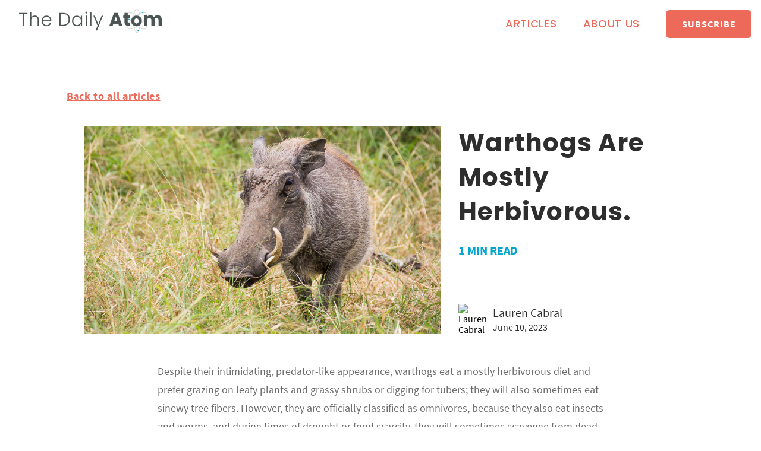

--- FILE ---
content_type: text/html; charset=utf-8
request_url: https://www.thedailyatom.com/articles/warthogs-are-mostly-herbivorous
body_size: 22016
content:

    <!DOCTYPE html>
    <html lang="en">
      <head>
        <meta charset="UTF-8">
        <meta name="viewport" content="width=device-width, initial-scale=1.0, maximum-scale=1.0, minimum-scale=1.0, user-scalable=0">
        <title data-react-helmet="true">Warthogs Are Mostly Herbivorous.</title>
        <meta data-react-helmet="true" name="keywords" property="keywords" content="science, facts, trivia"/><meta data-react-helmet="true" name="og:site_name" property="og:site_name" content="The Daily Atom"/><meta data-react-helmet="true" name="description" property="description" content="Despite their intimidating, predator-like appearance, warthogs eat a mostly herbivorous diet and prefer grazing on leafy plants and grassy shrubs or digging for tubers; they will also sometimes eat sinewy tree fibers. However, they are officially classified as omnivores, because they also eat insects and worms, and during times of"/><meta data-react-helmet="true" name="og:type" property="og:type" content="article"/><meta data-react-helmet="true" name="og:title" property="og:title" content="Warthogs Are Mostly Herbivorous."/><meta data-react-helmet="true" name="og:description" property="og:description" content="Despite their intimidating, predator-like appearance, warthogs eat a mostly herbivorous diet and prefer grazing on leafy plants and grassy shrubs or digging for tubers; they will also sometimes eat sinewy tree fibers. However, they are officially classified as omnivores, because they also eat insects and worms, and during times of"/><meta data-react-helmet="true" name="og:image" property="og:image" content="https://storage.googleapis.com/lucina-content/stories/2023/05/23/iStock-1220788749.jpg"/><meta data-react-helmet="true" name="og:url" property="og:url" content="https://www.thedailyatom.com/articles/warthogs-are-mostly-herbivorous"/><meta data-react-helmet="true" name="article:published_time" property="article:published_time" content="2023-06-10T04:00:00.000+00:00"/><meta data-react-helmet="true" name="article:modified_time" property="article:modified_time" content="2023-06-10T10:00:08.000+00:00"/><meta data-react-helmet="true" name="twitter:title" property="twitter:title" content="Warthogs Are Mostly Herbivorous."/><meta data-react-helmet="true" name="twitter:description" property="twitter:description" content="Despite their intimidating, predator-like appearance, warthogs eat a mostly herbivorous diet and prefer grazing on leafy plants and grassy shrubs or digging for tubers; they will also sometimes eat sinewy tree fibers. However, they are officially classified as omnivores, because they also eat insects and worms, and during times of"/><meta data-react-helmet="true" name="twitter:url" property="twitter:url" content="https://www.thedailyatom.com/articles/warthogs-are-mostly-herbivorous"/><meta data-react-helmet="true" name="twitter:image" property="twitter:image" content="https://storage.googleapis.com/lucina-content/stories/2023/05/23/iStock-1220788749.jpg"/>
        <link data-react-helmet="true" rel="shortcut icon" type="image/ico" href="https://storage.googleapis.com/thedailyatom-assets/favicon_2.png"/><link data-react-helmet="true" rel="preconnect" href="https://connect.facebook.net/"/><link data-react-helmet="true" rel="preconnect" href="https://facebook.com"/><link data-react-helmet="true" rel="canonical" href="https://www.thedailyatom.com/articles/warthogs-are-mostly-herbivorous"/>
        <link rel="shortcut icon" type="image/png" href="https://storage.googleapis.com/thedailyatom-assets/TDA_logosmall_ondark.png" /><script type="text/javascript">
    function getParameterByName(name, url) {
      if (!url) url = window.location.href;
      name = name.replace(/[\[\]]/g, "\$&");
      var regex = new RegExp("[?&#]" + name + "(=([^&#]*)|&|#|$)"),
          results = regex.exec(url);
      if (!results) return null;
      if (!results[2]) return '';
      return decodeURIComponent(results[2].replace(/\+/g, " "));
    }
    var _paq = _paq || [];
    var token = getParameterByName('token');
    var utm_source = getParameterByName('utm_source')
    var referralId = getParameterByName('ref');
    if (token) {
      _paq.push(['setCustomVariable', 1, "token", token, "visit"]);
    }
    if (utm_source) {
      _paq.push(['setCustomVariable', 3, "utm_source", utm_source, "visit"]);
    }
    if (referralId) {
      _paq.push(['setCustomVariable', 2, "referralId", referralId, "visit"]);
    }
    _paq.push(['enableHeartBeatTimer']);
    _paq.push(['enableLinkTracking']);
    (function() {
      var u="//analytics.thedailyatom.com/";
      _paq.push(['setTrackerUrl', u+'p.php']);
      _paq.push(['setSiteId', '44']);
    })();
  </script>
  <script type="text/javascript" src="//analytics.thedailyatom.com/p.js"> </script>
  <script async src="https://www.googletagmanager.com/gtag/js?id=AW-17577409722"></script>
  <script>
    window.dataLayer = window.dataLayer || [];
    function gtag(){dataLayer.push(arguments);}
    gtag('js', new Date());
    gtag('config', 'AW-17577409722');
  </script><script>
    !function(f,b,e,v,n,t,s)
    {if(f.fbq)return;n=f.fbq=function(){n.callMethod?
    n.callMethod.apply(n,arguments):n.queue.push(arguments)};
    if(!f._fbq)f._fbq=n;n.push=n;n.loaded=!0;n.version='2.0';
    n.queue=[];t=b.createElement(e);t.async=!0;
    t.src=v;s=b.getElementsByTagName(e)[0];
    s.parentNode.insertBefore(t,s)}(window, document,'script',
    'https://connect.facebook.net/en_US/fbevents.js');
    fbq('init', '583673555901507');
    fbq('track', 'PageView');
    </script>
    <noscript><img height="1" width="1" style="display:none"
    src="https://www.facebook.com/tr?id=583673555901507&ev=PageView&noscript=1"
    /></noscript><script>
  // Helper to read cookies
  function getCookie(n){ return document.cookie.split('; ').find(r=>r.startsWith(n+'='))?.split('=')[1]; }

  // Compute fbp/fbc early
  const fbp = getCookie('_fbp') || null;
  const fbclid = new URLSearchParams(location.search).get('fbclid');
  const fbc = getCookie('_fbc') || (fbclid ? 'fb.1.' + Date.now() + '.' + fbclid : null);

  // Make conversion tracking data available globally
  window.getMetaConversionData = function() {
    // Generate dedup ID for each conversion event
    const eventId = (window.crypto && window.crypto.randomUUID) ?
      window.crypto.randomUUID() :
      (Math.random().toString(36).substring(2) + Date.now().toString(36));

    return {
      eventId: eventId,
      fbp: fbp,
      fbc: fbc,
      eventSourceUrl: window.location.href
    };
  };
  </script><script data-ad-client="ca-pub-9379146346152432" async src="https://pagead2.googlesyndication.com/pagead/js/adsbygoogle.js"></script>
        <style data-styled="true" data-styled-version="5.3.0">@font-face{font-family:'Source Sans Pro';font-style:normal;font-weight:200;src:url(https://d21xyhlfezdkqu.cloudfront.net/the-daily-atom/f9819ce5f7b3007625b6ffb34003c6b4.ttf) format('truetype');}/*!sc*/
@font-face{font-family:'Source Sans Pro';font-style:italic;font-weight:200;src:url(https://d21xyhlfezdkqu.cloudfront.net/the-daily-atom/96c0d4b43501484a8e724eb74ed6aad0.ttf) format('truetype');}/*!sc*/
@font-face{font-family:'Source Sans Pro';font-style:normal;font-weight:300;src:url(https://d21xyhlfezdkqu.cloudfront.net/the-daily-atom/201a905099bde5cc4079b3ff4dc7c031.ttf) format('truetype');}/*!sc*/
@font-face{font-family:'Source Sans Pro';font-style:italic;font-weight:300;src:url(https://d21xyhlfezdkqu.cloudfront.net/the-daily-atom/e48afb32b4680047631109a88a460686.ttf) format('truetype');}/*!sc*/
@font-face{font-family:'Source Sans Pro';font-style:normal;font-weight:400;src:url(https://d21xyhlfezdkqu.cloudfront.net/the-daily-atom/efa76f8326aa5cee3bdd07d37e2a63d2.ttf) format('truetype');}/*!sc*/
@font-face{font-family:'Source Sans Pro';font-style:italic;font-weight:400;src:url(https://d21xyhlfezdkqu.cloudfront.net/the-daily-atom/3c01996d38a55834ddcb5d102ec0b030.ttf) format('truetype');}/*!sc*/
@font-face{font-family:'Source Sans Pro';font-style:normal;font-weight:600;src:url(https://d21xyhlfezdkqu.cloudfront.net/the-daily-atom/43cc81b496222dc9ce3ce7d6970a95a6.ttf) format('truetype');}/*!sc*/
@font-face{font-family:'Source Sans Pro';font-style:italic;font-weight:600;src:url(https://d21xyhlfezdkqu.cloudfront.net/the-daily-atom/c30987e28fc21daba1ae919b0da22941.ttf) format('truetype');}/*!sc*/
@font-face{font-family:'Source Sans Pro';font-style:normal;font-weight:700;src:url(https://d21xyhlfezdkqu.cloudfront.net/the-daily-atom/12e6acd2589d00c9d0aa9c450dab876b.ttf) format('truetype');}/*!sc*/
@font-face{font-family:'Source Sans Pro';font-style:italic;font-weight:700;src:url(https://d21xyhlfezdkqu.cloudfront.net/the-daily-atom/7c4f9b00300acb82f0f6f980b1e87b39.ttf) format('truetype');}/*!sc*/
@font-face{font-family:'Poppins';font-style:normal;font-weight:100;src:url(https://d21xyhlfezdkqu.cloudfront.net/the-daily-atom/a61eaf4c2e4d44d6db6a576706e9e6ae.ttf) format('truetype');}/*!sc*/
@font-face{font-family:'Poppins';font-style:italic;font-weight:100;src:url(https://d21xyhlfezdkqu.cloudfront.net/the-daily-atom/32743a4d0c4282e2070b574e6e5038ab.ttf) format('truetype');}/*!sc*/
@font-face{font-family:'Poppins';font-style:normal;font-weight:200;src:url(https://d21xyhlfezdkqu.cloudfront.net/the-daily-atom/94b768c07879dde09ab4d5f6ad92cbc6.ttf) format('truetype');}/*!sc*/
@font-face{font-family:'Poppins';font-style:italic;font-weight:200;src:url(https://d21xyhlfezdkqu.cloudfront.net/the-daily-atom/9f57e7d4017ef9b93ae75e2c86f00d60.ttf) format('truetype');}/*!sc*/
@font-face{font-family:'Poppins';font-style:normal;font-weight:300;src:url(https://d21xyhlfezdkqu.cloudfront.net/the-daily-atom/f41b63c0bb0963ace821a2b99458c1cd.ttf) format('truetype');}/*!sc*/
@font-face{font-family:'Poppins';font-style:italic;font-weight:300;src:url(https://d21xyhlfezdkqu.cloudfront.net/the-daily-atom/5ccd942a8800a68d44b6d3f5431909ec.ttf) format('truetype');}/*!sc*/
@font-face{font-family:'Poppins';font-style:normal;font-weight:400;src:url(https://d21xyhlfezdkqu.cloudfront.net/the-daily-atom/8081832fc5cfbf634aa664a9eff0350e.ttf) format('truetype');}/*!sc*/
@font-face{font-family:'Poppins';font-style:italic;font-weight:400;src:url(https://d21xyhlfezdkqu.cloudfront.net/the-daily-atom/ce3fff31c0f262aca227664f6f0d2fa2.ttf) format('truetype');}/*!sc*/
@font-face{font-family:'Poppins';font-style:normal;font-weight:500;src:url(https://d21xyhlfezdkqu.cloudfront.net/the-daily-atom/9e1bb626874ed49aa343d66b8d66ceaf.ttf) format('truetype');}/*!sc*/
@font-face{font-family:'Poppins';font-style:italic;font-weight:500;src:url(https://d21xyhlfezdkqu.cloudfront.net/the-daily-atom/4e8cea18952c83074ec35f7bf1b176c4.ttf) format('truetype');}/*!sc*/
@font-face{font-family:'Poppins';font-style:normal;font-weight:600;src:url(https://d21xyhlfezdkqu.cloudfront.net/the-daily-atom/cce5625b56ec678e42021270b84ef400.ttf) format('truetype');}/*!sc*/
@font-face{font-family:'Poppins';font-style:italic;font-weight:600;src:url(https://d21xyhlfezdkqu.cloudfront.net/the-daily-atom/cc7ee35ca49c83d4cfca932a03139f99.ttf) format('truetype');}/*!sc*/
@font-face{font-family:'Poppins';font-style:normal;font-weight:700;src:url(https://d21xyhlfezdkqu.cloudfront.net/the-daily-atom/404e299be26d78e6679447ea7cb2d41f.ttf) format('truetype');}/*!sc*/
@font-face{font-family:'Poppins';font-style:italic;font-weight:700;src:url(https://d21xyhlfezdkqu.cloudfront.net/the-daily-atom/b10e7a6e913ca664cbdcb17894f9b419.ttf) format('truetype');}/*!sc*/
@font-face{font-family:'Poppins';font-style:normal;font-weight:800;src:url(https://d21xyhlfezdkqu.cloudfront.net/the-daily-atom/4ed78cd5d64af4efc3c714622b9372d4.ttf) format('truetype');}/*!sc*/
@font-face{font-family:'Poppins';font-style:italic;font-weight:800;src:url(https://d21xyhlfezdkqu.cloudfront.net/the-daily-atom/09f84f6035cfbf7c3984b6177d36b516.ttf) format('truetype');}/*!sc*/
html{line-height:1.15;-webkit-text-size-adjust:100%;}/*!sc*/
body{margin:0;}/*!sc*/
main{display:block;}/*!sc*/
h1{font-size:2em;margin:0.67em 0;}/*!sc*/
hr{box-sizing:content-box;height:0;overflow:visible;}/*!sc*/
pre{font-family:monospace,monospace;font-size:1em;}/*!sc*/
a{background-color:transparent;}/*!sc*/
abbr[title]{border-bottom:none;-webkit-text-decoration:underline;text-decoration:underline;-webkit-text-decoration:underline dotted;text-decoration:underline dotted;}/*!sc*/
b,strong{font-weight:bolder;}/*!sc*/
code,kbd,samp{font-family:monospace,monospace;font-size:1em;}/*!sc*/
small{font-size:80%;}/*!sc*/
sub,sup{font-size:75%;line-height:0;position:relative;vertical-align:baseline;}/*!sc*/
sub{bottom:-0.25em;}/*!sc*/
sup{top:-0.5em;}/*!sc*/
img{border-style:none;}/*!sc*/
button,input,optgroup,select,textarea{font-family:inherit;font-size:100%;line-height:1.15;margin:0;}/*!sc*/
button,input{overflow:visible;}/*!sc*/
button,select{text-transform:none;}/*!sc*/
button,[type="button"],[type="reset"],[type="submit"]{-webkit-appearance:button;}/*!sc*/
button::-moz-focus-inner,[type="button"]::-moz-focus-inner,[type="reset"]::-moz-focus-inner,[type="submit"]::-moz-focus-inner{border-style:none;padding:0;}/*!sc*/
button:-moz-focusring,[type="button"]:-moz-focusring,[type="reset"]:-moz-focusring,[type="submit"]:-moz-focusring{outline:1px dotted ButtonText;}/*!sc*/
fieldset{padding:0.35em 0.75em 0.625em;}/*!sc*/
legend{box-sizing:border-box;color:inherit;display:table;max-width:100%;padding:0;white-space:normal;}/*!sc*/
progress{vertical-align:baseline;}/*!sc*/
textarea{overflow:auto;}/*!sc*/
[type="checkbox"],[type="radio"]{box-sizing:border-box;padding:0;}/*!sc*/
[type="number"]::-webkit-inner-spin-button,[type="number"]::-webkit-outer-spin-button{height:auto;}/*!sc*/
[type="search"]{-webkit-appearance:textfield;outline-offset:-2px;}/*!sc*/
[type="search"]::-webkit-search-decoration{-webkit-appearance:none;}/*!sc*/
::-webkit-file-upload-button{-webkit-appearance:button;font:inherit;}/*!sc*/
details{display:block;}/*!sc*/
summary{display:list-item;}/*!sc*/
template{display:none;}/*!sc*/
[hidden]{display:none;}/*!sc*/
html,body,#root{margin:0;height:100%;font-family:'Source Sans Pro',sans-serif;}/*!sc*/
data-styled.g1[id="sc-global-klsrHx1"]{content:"sc-global-klsrHx1,"}/*!sc*/
.kTQiBr{padding-top:2rem;min-height:100%;}/*!sc*/
data-styled.g2[id="jmhm3r-0"]{content:"kTQiBr,"}/*!sc*/
.himWor{font-weight:700;-webkit-text-decoration:none;text-decoration:none;color:#454545;}/*!sc*/
data-styled.g3[id="AppLinkstyles__AppLinkStyling-pantheon__sc-13q40a0-0"]{content:"himWor,"}/*!sc*/
.eRNdFn.eRNdFn{background-color:#ED6A5A;color:white;font-family:'Source Sans Pro',sans-serif;border-radius:6px;min-height:47px;text-transform:uppercase;-webkit-letter-spacing:1px;-moz-letter-spacing:1px;-ms-letter-spacing:1px;letter-spacing:1px;font-weight:800;}/*!sc*/
.eRNdFn.eRNdFn:hover{background-color:#ed7b6d;-webkit-transition:0.5s;transition:0.5s;}/*!sc*/
.cvPEU.cvPEU{color:#6C6C6C;line-height:2rem;font-size:1.125rem;font-family:'Source Sans Pro',sans-serif;font-weight:400;-webkit-letter-spacing:0.68px;-moz-letter-spacing:0.68px;-ms-letter-spacing:0.68px;letter-spacing:0.68px;}/*!sc*/
.cvPEU.cvPEU span{font-weight:700;}/*!sc*/
.icsXtd.icsXtd{font-family:'Poppins',sans-serif;font-weight:700;color:#2E2E2E;line-height:3.625rem;-webkit-letter-spacing:1.05px;-moz-letter-spacing:1.05px;-ms-letter-spacing:1.05px;letter-spacing:1.05px;font-size:2.62rem;}/*!sc*/
@media (max-width:36rem){.icsXtd.icsXtd{font-size:2rem;line-height:2.375rem;}}/*!sc*/
.jwWzVi.jwWzVi{margin-right:0.5rem;background-color:#01A5D0;}/*!sc*/
.jwWzVi.jwWzVi:hover{background-color:#02baeb;}/*!sc*/
.jwWzVi.jwWzVi svg{fill:'white';}/*!sc*/
.YTBqp.YTBqp.YTBqp.YTBqp.YTBqp.YTBqp{color:white;font-weight:700;font-size:14px;}/*!sc*/
data-styled.g4[id="createThemedComponent-pantheon__sc-1xokks8-0"]{content:"dVOEGX,eRNdFn,cvPEU,icsXtd,jwWzVi,YTBqp,"}/*!sc*/
.lemCoB{width:2rem;height:auto;z-index:2000;}/*!sc*/
.lemCoB:hover{cursor:pointer;}/*!sc*/
data-styled.g5[id="BurgerMenustyles__Container-pantheon__sc-1gwxnlt-0"]{content:"lemCoB,"}/*!sc*/
.ddHFDG{width:100%;height:0.2rem;background-color:#ED6A5A;margin:0.5rem 0;-webkit-transition:0.4s;transition:0.4s;}/*!sc*/
data-styled.g6[id="BurgerMenustyles__Bar-pantheon__sc-1gwxnlt-1"]{content:"ddHFDG,"}/*!sc*/
.iwTlts{font-size:16px;border-radius:3px;min-height:42px;min-width:144px;background-color:#979797;color:white;cursor:pointer;border:none;}/*!sc*/
.iwTlts:hover{background-color:#454545;}/*!sc*/
data-styled.g10[id="Buttonstyles__ButtonStyling-pantheon__wlcgc0-0"]{content:"iwTlts,"}/*!sc*/
.fqYWcx{position:fixed;-webkit-box-flex:0;-webkit-flex-grow:0;-ms-flex-positive:0;flex-grow:0;right:0;top:0;-webkit-transition:500ms ease;transition:500ms ease;height:100%;width:65%;z-index:1001;background-color:white;display:-webkit-box;display:-webkit-flex;display:-ms-flexbox;display:flex;-webkit-flex-direction:column;-ms-flex-direction:column;flex-direction:column;-webkit-align-items:flex-start;-webkit-box-align:flex-start;-ms-flex-align:flex-start;align-items:flex-start;-webkit-transform:translateX(100%);-ms-transform:translateX(100%);transform:translateX(100%);opacity:0;}/*!sc*/
@media (max-width:36rem){.fqYWcx{width:100%;}}/*!sc*/
data-styled.g13[id="MobileNavBarstyles__Menu-pantheon__sc-3b9t9i-1"]{content:"fqYWcx,"}/*!sc*/
.cRsKhd{display:none;}/*!sc*/
@media (max-width:48rem){.cRsKhd{display:-webkit-box;display:-webkit-flex;display:-ms-flexbox;display:flex;margin-right:2rem;}}/*!sc*/
data-styled.g14[id="MobileNavBarstyles__MenuContainer-pantheon__sc-3b9t9i-2"]{content:"cRsKhd,"}/*!sc*/
.iifksp{margin:2.5rem 0 0 1rem;}/*!sc*/
data-styled.g15[id="MobileNavBarstyles__MenuSubscribeButton-pantheon__sc-3b9t9i-3"]{content:"iifksp,"}/*!sc*/
.eMkQBT{width:100%;display:-webkit-box;display:-webkit-flex;display:-ms-flexbox;display:flex;-webkit-flex-direction:column;-ms-flex-direction:column;flex-direction:column;}/*!sc*/
data-styled.g16[id="MobileNavBarstyles__LinksContainer-pantheon__sc-3b9t9i-4"]{content:"eMkQBT,"}/*!sc*/
.XytYL{-webkit-transition:500ms;transition:500ms;height:5rem;font-weight:300;width:calc(100% - 2rem);margin:0 auto;color:#2E2E2E;border-bottom:1px solid #2E2E2E;display:-webkit-box;display:-webkit-flex;display:-ms-flexbox;display:flex;-webkit-align-items:center;-webkit-box-align:center;-ms-flex-align:center;align-items:center;}/*!sc*/
.XytYL:hover{font-weight:600;}/*!sc*/
.XytYL:first-child{margin-top:5rem;}/*!sc*/
.XytYL:last-child{border:none;}/*!sc*/
data-styled.g17[id="MobileNavBarstyles__MenuLink-pantheon__sc-3b9t9i-5"]{content:"XytYL,"}/*!sc*/
.kTuErO{margin-right:2.75rem;font-weight:300;white-space:nowrap;color:#2E2E2E;}/*!sc*/
.kTuErO:hover{font-weight:600;}/*!sc*/
data-styled.g19[id="NavBarstyles__Link-pantheon__l9hzpr-0"]{content:"kTuErO,"}/*!sc*/
.brluwT{background-color:white;height:5rem;width:100%;z-index:1000;display:-webkit-box;display:-webkit-flex;display:-ms-flexbox;display:flex;-webkit-align-items:center;-webkit-box-align:center;-ms-flex-align:center;align-items:center;-webkit-box-pack:justify;-webkit-justify-content:space-between;-ms-flex-pack:justify;justify-content:space-between;}/*!sc*/
data-styled.g21[id="NavBarstyles__NavBarContainer-pantheon__l9hzpr-2"]{content:"brluwT,"}/*!sc*/
.caeyPr{height:2.5rem;width:auto;margin:0 2rem;z-index:1002;}/*!sc*/
@media (max-width:56.25rem){.caeyPr{display:none;}}/*!sc*/
data-styled.g22[id="NavBarstyles__Logo-pantheon__l9hzpr-3"]{content:"caeyPr,"}/*!sc*/
.cnKCRM{margin:0 2rem;height:2.5rem;width:auto;display:none;z-index:1002;}/*!sc*/
@media (max-width:56.25rem){.cnKCRM{display:block;}}/*!sc*/
data-styled.g23[id="NavBarstyles__MobileLogo-pantheon__l9hzpr-4"]{content:"cnKCRM,"}/*!sc*/
.kGwBoL{margin:0 0 0 auto;color:white;display:-webkit-box;display:-webkit-flex;display:-ms-flexbox;display:flex;}/*!sc*/
@media (max-width:48rem){.kGwBoL{display:none;}}/*!sc*/
data-styled.g24[id="NavBarstyles__Links-pantheon__l9hzpr-5"]{content:"kGwBoL,"}/*!sc*/
.jOeFdP{margin-right:1rem;}/*!sc*/
@media (max-width:36rem){.jOeFdP{display:none;}}/*!sc*/
data-styled.g25[id="NavBarstyles__SubscribeButton-pantheon__l9hzpr-6"]{content:"jOeFdP,"}/*!sc*/
.VkjPS{display:-webkit-box;display:-webkit-flex;display:-ms-flexbox;display:flex;-webkit-align-items:center;-webkit-box-align:center;-ms-flex-align:center;align-items:center;overflow:scroll;}/*!sc*/
data-styled.g26[id="NavBarstyles__LinkMenuSection-pantheon__l9hzpr-7"]{content:"VkjPS,"}/*!sc*/
.eYvlrl a{color:#ED6A5A;line-height:2rem;font-size:1.125rem;font-family:'Poppins',sans-serif;font-weight:500;-webkit-letter-spacing:0.68px;-moz-letter-spacing:0.68px;-ms-letter-spacing:0.68px;letter-spacing:0.68px;text-transform:uppercase;}/*!sc*/
data-styled.g27[id="rdgh8-0"]{content:"eYvlrl,"}/*!sc*/
.iefBof:hover{cursor:pointer;}/*!sc*/
data-styled.g28[id="Logostyles__LogoWrapper-pantheon__sc-1j40ui-0"]{content:"iefBof,"}/*!sc*/
.WImUY{font-size:1rem;color:#454545;}/*!sc*/
data-styled.g29[id="BodyTextstyles__BodyTextStyles-pantheon__vqeo6u-0"]{content:"WImUY,"}/*!sc*/
.hpKSpg{background-color:#f7f7f7;min-height:5rem;width:100%;}/*!sc*/
@media (max-width:576px){.hpKSpg{min-height:11.875rem;}}/*!sc*/
data-styled.g30[id="Footerstyles__FooterStyle-pantheon__sc-1rrhlty-0"]{content:"hpKSpg,"}/*!sc*/
.eNqKYs{border:none;border-radius:50%;width:42px;height:42px;background-color:#454545;cursor:pointer;display:-webkit-box;display:-webkit-flex;display:-ms-flexbox;display:flex;}/*!sc*/
.eNqKYs svg{margin:auto;}/*!sc*/
.eNqKYs:hover{background-color:#979797;}/*!sc*/
data-styled.g31[id="IconButtonstyles__GenericIconButton-pantheon__wx1a3g-0"]{content:"eNqKYs,"}/*!sc*/
.kPMhfA{box-sizing:border-box;padding:1.75rem;background-color:#4C5456;color:white;display:-webkit-box;display:-webkit-flex;display:-ms-flexbox;display:flex;-webkit-flex-direction:column;-ms-flex-direction:column;flex-direction:column;bottom:0;position:relative;}/*!sc*/
.kPMhfA a{color:white;}/*!sc*/
.kPMhfA p{color:white;}/*!sc*/
@media (max-width:48rem){.kPMhfA{-webkit-box-pack:center;-webkit-justify-content:center;-ms-flex-pack:center;justify-content:center;-webkit-align-items:center;-webkit-box-align:center;-ms-flex-align:center;align-items:center;text-align:center;padding-top:1.5rem;padding-bottom:2rem;}}/*!sc*/
data-styled.g40[id="StyledFooterstyles__CustomizedFooter-pantheon__fcpamm-0"]{content:"kPMhfA,"}/*!sc*/
.jrCmjj{width:2.1875rem;height:2.1875rem;margin-right:1rem;}/*!sc*/
.jrCmjj:last-child{margin-right:0;}/*!sc*/
data-styled.g41[id="StyledFooterstyles__SocialButtons-pantheon__fcpamm-1"]{content:"jrCmjj,"}/*!sc*/
.jtUZVU{display:-webkit-inline-box;display:-webkit-inline-flex;display:-ms-inline-flexbox;display:inline-flex;-webkit-box-pack:justify;-webkit-justify-content:space-between;-ms-flex-pack:justify;justify-content:space-between;-webkit-align-items:center;-webkit-box-align:center;-ms-flex-align:center;align-items:center;text-align:center;}/*!sc*/
.jtUZVU p{margin-right:1rem;}/*!sc*/
data-styled.g42[id="StyledFooterstyles__SocialButtonContainer-pantheon__fcpamm-2"]{content:"jtUZVU,"}/*!sc*/
.ipozxk{display:-webkit-box;display:-webkit-flex;display:-ms-flexbox;display:flex;-webkit-box-pack:start;-webkit-justify-content:flex-start;-ms-flex-pack:start;justify-content:flex-start;-webkit-flex-wrap:wrap;-ms-flex-wrap:wrap;flex-wrap:wrap;}/*!sc*/
.ipozxk a:last-child{padding-right:0;border-right:none;}/*!sc*/
@media (max-width:48rem){.ipozxk{-webkit-box-pack:center;-webkit-justify-content:center;-ms-flex-pack:center;justify-content:center;}}/*!sc*/
data-styled.g43[id="StyledFooterstyles__LinkContainer-pantheon__fcpamm-3"]{content:"ipozxk,"}/*!sc*/
.fIiWzg{display:-webkit-box;display:-webkit-flex;display:-ms-flexbox;display:flex;-webkit-box-pack:center;-webkit-justify-content:center;-ms-flex-pack:center;justify-content:center;-webkit-align-items:center;-webkit-box-align:center;-ms-flex-align:center;align-items:center;}/*!sc*/
data-styled.g45[id="StyledFooterstyles__FaviconContainer-pantheon__fcpamm-5"]{content:"fIiWzg,"}/*!sc*/
.eWYiYn{width:auto;height:1.75rem;margin:0.625rem;}/*!sc*/
@media (max-width:48rem){.eWYiYn{padding:0;height:2.8125rem;width:auto;}}/*!sc*/
@media (max-width:36rem){.eWYiYn{height:2.8125rem;width:auto;}}/*!sc*/
data-styled.g46[id="StyledFooterstyles__LogoFavicon-pantheon__fcpamm-6"]{content:"eWYiYn,"}/*!sc*/
.hXcbwv{font-weight:400;font-size:0.8125rem;margin:0;white-space:nowrap;}/*!sc*/
data-styled.g47[id="StyledFooterstyles__CopyrightText-pantheon__fcpamm-7"]{content:"hXcbwv,"}/*!sc*/
.cFywhC{margin:0.5rem 1rem 0.5rem 0;padding-right:1rem;border-right:1px solid;font-weight:400;font-size:0.8125rem;-webkit-letter-spacing:1px;-moz-letter-spacing:1px;-ms-letter-spacing:1px;letter-spacing:1px;white-space:nowrap;}/*!sc*/
data-styled.g48[id="StyledFooterstyles__Link-pantheon__fcpamm-8"]{content:"cFywhC,"}/*!sc*/
.cHWTbJ{display:-webkit-box;display:-webkit-flex;display:-ms-flexbox;display:flex;margin:0.5rem 0;-webkit-align-items:center;-webkit-box-align:center;-ms-flex-align:center;align-items:center;-webkit-box-pack:justify;-webkit-justify-content:space-between;-ms-flex-pack:justify;justify-content:space-between;-webkit-flex-direction:row;-ms-flex-direction:row;flex-direction:row;}/*!sc*/
@media (max-width:48rem){.cHWTbJ{-webkit-flex-direction:column;-ms-flex-direction:column;flex-direction:column;-webkit-box-pack:start;-webkit-justify-content:flex-start;-ms-flex-pack:start;justify-content:flex-start;-webkit-align-items:center;-webkit-box-align:center;-ms-flex-align:center;align-items:center;}}/*!sc*/
data-styled.g50[id="StyledFooterstyles__SocialLogoContainer-pantheon__fcpamm-10"]{content:"cHWTbJ,"}/*!sc*/
.eKCNDo{font-size:2.875rem;color:#454545;}/*!sc*/
data-styled.g51[id="Titlestyles__TitleStyles-pantheon__sc-13efucl-0"]{content:"eKCNDo,"}/*!sc*/
:root{--color-font-title:#2E2E2E;--color-font-primary:#6C6C6C;--color-font-secondary:#6C6C6C;--color-font-light:#6C6C6C;--color-font-quote:#01A5D0;--color-link:#ED6A5A;--color-gray:#c8ced2;}/*!sc*/
:root{--font-family-title:Poppins;--font-family-body:Source Sans Pro;}/*!sc*/
.post{width:750px;margin:0 auto;padding-top:1rem;}/*!sc*/
@media (max-width:768px){.post{width:90%;}}/*!sc*/
.post body{margin:0 auto;}/*!sc*/
.post h1{font-size:2em;margin:0.67em 0;color:var(--color-font-title);font-family:var(--font-family-title);}/*!sc*/
.post hr{box-sizing:content-box;height:0;overflow:visible;}/*!sc*/
.post pre{font-family:monospace,monospace;font-size:1em;}/*!sc*/
.post a{background-color:transparent;}/*!sc*/
.post abbr[title]{border-bottom:none;-webkit-text-decoration:underline;text-decoration:underline;-webkit-text-decoration:underline dotted;text-decoration:underline dotted;}/*!sc*/
.post b,.post strong{font-weight:bolder;}/*!sc*/
.post code,.post kbd,.post samp{font-family:monospace,monospace;font-size:1em;}/*!sc*/
.post small{font-size:80%;}/*!sc*/
.post sub,.post sup{font-size:75%;line-height:0;position:relative;vertical-align:baseline;}/*!sc*/
.post sub{bottom:-0.25em;}/*!sc*/
.post sup{top:-0.5em;}/*!sc*/
.post img{border-style:none;}/*!sc*/
.post button,.post input,.post optgroup,.post select,.post textarea{font-family:inherit;font-size:100%;line-height:1.15;margin:0;}/*!sc*/
.post button,.post input{overflow:visible;}/*!sc*/
.post button,.post select{text-transform:none;}/*!sc*/
.post button,.post [type="button"],.post [type="reset"],.post [type="submit"]{-webkit-appearance:button;}/*!sc*/
.post button::-moz-focus-inner,.post [type="button"]::-moz-focus-inner,.post [type="reset"]::-moz-focus-inner,.post [type="submit"]::-moz-focus-inner{border-style:none;padding:0;}/*!sc*/
.post button:-moz-focusring,.post [type="button"]:-moz-focusring,.post [type="reset"]:-moz-focusring,.post [type="submit"]:-moz-focusring{outline:1px dotted ButtonText;}/*!sc*/
.post fieldset{padding:0.35em 0.75em 0.625em;}/*!sc*/
.post legend{box-sizing:border-box;color:inherit;display:table;max-width:100%;padding:0;white-space:normal;}/*!sc*/
.post progress{vertical-align:baseline;}/*!sc*/
.post textarea{overflow:auto;}/*!sc*/
.post [type="checkbox"],.post [type="radio"]{box-sizing:border-box;padding:0;}/*!sc*/
.post [type="number"]::-webkit-inner-spin-button,.post [type="number"]::-webkit-outer-spin-button{height:auto;}/*!sc*/
.post [type="search"]{-webkit-appearance:textfield;outline-offset:-2px;}/*!sc*/
.post [type="search"]::-webkit-search-decoration{-webkit-appearance:none;}/*!sc*/
.post::-webkit-file-upload-button{-webkit-appearance:button;font:inherit;}/*!sc*/
.post details{display:block;}/*!sc*/
.post summary{display:list-item;}/*!sc*/
.post template{display:none;}/*!sc*/
.post [hidden]{display:none;}/*!sc*/
.post .kg-code-card{width:100%;}/*!sc*/
.post .kg-code-card pre{margin:0;}/*!sc*/
.post .kg-bookmark-card{background:var(--color-featured-bg);display:inline-block;margin-bottom:3%;margin-right:0;margin-left:0;width:100%;}/*!sc*/
.post .kg-card + .kg-bookmark-card{margin-top:0;}/*!sc*/
.post html{background-color:var(--color-bg);min-height:100%;-moz-osx-font-smoothing:grayscale;}/*!sc*/
.post body{overflow:auto;overflow-x:hidden;margin:0 auto;}/*!sc*/
.post *,.post *::before,.post *::after{-webkit-box-sizing:border-box;-moz-box-sizing:border-box;box-sizing:border-box;}/*!sc*/
.post::-moz-selection{background:#0058ff;color:#FFF;text-shadow:none;}/*!sc*/
.post::selection{background:#0058ff;color:#FFF;text-shadow:none;}/*!sc*/
.post body,.post select,.post textarea,.post p{color:var(--color-font-secondary);height:100%;font-family:var(--font-family-body);font-feature-settings:"kern" 1;font-kerning:normal;font-size:18px;font-weight:normal;line-height:1.75;position:relative;body:80%;margin:0 auto;padding-bottom:1rem;}/*!sc*/
@media (max-width:768px){.post body,.post select,.post textarea,.post p{font-size:16px;}}/*!sc*/
.post h2,.post h3,.post h4,.post h5,.post h6{color:var(--color-font-primary);font-family:var(--font-family-title);font-weight:700;-webkit-letter-spacing:0;-moz-letter-spacing:0;-ms-letter-spacing:0;letter-spacing:0;line-height:1.4;margin:4% 0 2%;text-rendering:optimizeLegibility;}/*!sc*/
.post h1{font-size:32px;}/*!sc*/
.post h2{font-size:28px;}/*!sc*/
.post h3{font-size:24px;}/*!sc*/
.post h4{font-size:20px;}/*!sc*/
.post h5{font-size:16px;}/*!sc*/
.post h6{font-size:13px;}/*!sc*/
.post hr{background-color:#d1d1d1;border:0;height:1px;margin:0 0 18px;}/*!sc*/
.post dfn,.post cite,.post em,.post i{font-style:italic;}/*!sc*/
.post address{font-style:italic;margin:0 0 10px;}/*!sc*/
.post code,.post kbd,.post tt,.post var,.post samp,.post pre{font-family:Inconsolata,monospace;}/*!sc*/
.post pre{border-radius:.4rem;color:#343f44;font-size:1rem;line-height:1.3125;margin:0 0 1.75em;overflow:auto;padding:0.8rem;white-space:pre;width:100%;}/*!sc*/
.post code{border-radius:2px;color:var(--color-font-primary);font-size:1rem;line-height:1em;padding:0.2rem;vertical-align:middle;white-space:pre-wrap;}/*!sc*/
.post pre code{border:none;color:var(--color-font-primary);padding:0;}/*!sc*/
.post pre,.post code{background:var(--color-bg-alt);border:1px solid var(--color-bg-alt);}/*!sc*/
.post abbr,.post acronym{border-bottom:1px dotted #d1d1d1;cursor:help;}/*!sc*/
.post mark,.post ins{background:#fffcbf;padding:0.125em 0.25em;-webkit-text-decoration:none;text-decoration:none;}/*!sc*/
.post big{font-size:125%;}/*!sc*/
.post ul,.post ol{margin:0 0 1.75em 1.25em;padding:0;color:var(--color-font-secondary);}/*!sc*/
.post ul{list-style:disc;font-family:var(--font-family-body);line-height:1.75;}/*!sc*/
.post ol{list-style:decimal;margin-left:1.5em;line-height:1.75;}/*!sc*/
.post li > ul,.post li > ol{margin-bottom:0;line-height:1.75;}/*!sc*/
.post dl{margin:0 0 1.75em;}/*!sc*/
.post dt{font-weight:bold;}/*!sc*/
.post dd{margin:0 0 1.75em;}/*!sc*/
.post iframe{width:100%;height:400px;}/*!sc*/
@media (max-width:576px){.post iframe{height:215px;}}/*!sc*/
.post img{max-width:100%;vertical-align:middle;}/*!sc*/
.post del{opacity:0.75;}/*!sc*/
.post blockquote{font-family:var(--font-family-body);color:var(--color-font-quote);font-variant:normal;font-style:normal;font-size:24px;-webkit-letter-spacing:0;-moz-letter-spacing:0;-ms-letter-spacing:0;letter-spacing:0;line-height:1.45;margin:0 0 5%;padding:40px 5%;}/*!sc*/
.post blockquote,.post q{position:relative;quotes:none;}/*!sc*/
.post blockquote cite,.post blockquote small{color:var(--color-font-light);display:block;font-size:16px;margin:2% 0 0;}/*!sc*/
.post blockquote cite:before,.post blockquote small:before{content:"\2014\00a0";}/*!sc*/
.post blockquote em,.post blockquote i,.post blockquote cite{font-style:italic;}/*!sc*/
.post blockquote strong,.post blockquote b{font-weight:400;}/*!sc*/
.post blockquote > :last-child{margin-bottom:0;}/*!sc*/
.post table,.post th,.post td{border:1px solid #ddd;}/*!sc*/
.post table{border-collapse:separate;border-spacing:0;border-width:1px 0 0 1px;margin:0 0 1.75em;table-layout:fixed;width:100%;}/*!sc*/
.post caption,.post th,.post td{font-weight:normal;text-align:left;}/*!sc*/
.post th{border-width:0 1px 1px 0;font-weight:bold;}/*!sc*/
.post td{border-width:0 1px 1px 0;}/*!sc*/
.post th,.post td{padding:0.4375em;}/*!sc*/
.post button,.post button[disabled]:hover,.post button[disabled]:focus,.post input[type="button"],.post input[type="button"][disabled]:hover,.post input[type="button"][disabled]:focus,.post input[type="reset"],.post input[type="reset"][disabled]:hover,.post input[type="reset"][disabled]:focus,.post input[type="submit"],.post input[type="submit"][disabled]:hover,.post input[type="submit"][disabled]:focus{background:transparent;background-color:none;border:1px solid var(--color-accent);color:var(--color-font-primary);font-size:11px;font-weight:400;height:36px;-webkit-letter-spacing:0.5px;-moz-letter-spacing:0.5px;-ms-letter-spacing:0.5px;letter-spacing:0.5px;line-height:1;outline:0;padding:20px 3rem;text-align:center;text-transform:uppercase;-webkit-transition:all 0.3s ease;-moz-transition:all 0.3s ease;-ms-transition:all 0.3s ease;-o-transition:all 0.3s ease;-webkit-transition:all 0.3s ease;transition:all 0.3s ease;}/*!sc*/
.post button:hover,.post button:focus,.post input[type="button"]:hover,.post input[type="button"]:focus,.post input[type="reset"]:hover,.post input[type="reset"]:focus,.post input[type="submit"]:hover,.post input[type="submit"]:focus{color:inherit;cursor:pointer;outline:0;}/*!sc*/
.post input[type="text"],.post input[type="email"],.post input[type="url"],.post input[type="password"],.post input[type="search"],.post input[type="tel"],.post input[type="number"],.post textarea{background:none;border:1px solid #eee;color:var(--color-font-light);font-size:14px;line-height:1;padding:10px;width:100%;-webkit-transition:all 0.3s ease;-moz-transition:all 0.3s ease;-ms-transition:all 0.3s ease;-o-transition:all 0.3s ease;-webkit-transition:all 0.3s ease;transition:all 0.3s ease;}/*!sc*/
.post input[type="text"]:focus,.post input[type="email"]:focus,.post input[type="url"]:focus,.post input[type="password"]:focus,.post input[type="search"]:focus,.post input[type="tel"]:focus,.post input[type="number"]:focus,.post textarea:focus{border-color:#ddd;color:#a3a4aa;outline:0;}/*!sc*/
.post input[type="text"]:active,.post input[type="email"]:active,.post input[type="url"]:active,.post input[type="password"]:active,.post input[type="search"]:active,.post input[type="tel"]:active,.post input[type="number"]:active,.post textarea:active{color:var(--color-font-light);}/*!sc*/
.post select{border:1px solid #eee;color:#999;padding:9px 10px;width:100%;}/*!sc*/
.post a{color:var(--color-link);-webkit-text-decoration:none;text-decoration:none;-webkit-transition:all 0.3s;-moz-transition:all 0.3s;-ms-transition:all 0.3s;-o-transition:all 0.3s;-webkit-transition:all 0.3s;transition:all 0.3s;font-weight:700;}/*!sc*/
.post a:hover{color:inherit;}/*!sc*/
.post a:focus,.post a:hover,.post a:active{outline:0;}/*!sc*/
.post .container{max-width:1200px;margin:0 auto;padding-left:20px;padding-right:20px;position:relative;}/*!sc*/
.post .container:after{clear:both;}/*!sc*/
.post .container:before,.post .container:after{content:'.';display:block;font-size:0;height:0;line-height:0;width:0;overflow:hidden;visibility:hidden;}/*!sc*/
.post .flex{display:-webkit-flex;display:-webkit-box;display:-webkit-flex;display:-ms-flexbox;display:flex;-webkit-flex-wrap:wrap;-moz-flex-wrap:wrap;-webkit-flex-wrap:wrap;-ms-flex-wrap:wrap;flex-wrap:wrap;}/*!sc*/
.post .svg-icon{display:block;height:18px;width:auto;padding:2.5px;}/*!sc*/
.post .svg-social-media.svg-icon{padding:0;}/*!sc*/
.post .svg-icon use{pointer-events:none;}/*!sc*/
.post .svg-icon-stroke{fill:none;stroke:currentColor;stroke-linecap:round;stroke-linejoin:round;stroke-width:2px;-webkit-transition:none;transition:none;}/*!sc*/
.post .svg-icon-fill{color:var(--color-font-primary);fill:currentColor;stroke:none;-webkit-transition:none;transition:none;}/*!sc*/
.post .kg-image-card,.post .kg-embed-card{margin:auto;padding-bottom:1rem;text-align:center;display:-webkit-box;display:-webkit-flex;display:-ms-flexbox;display:flex;-webkit-flex-direction:column;-ms-flex-direction:column;flex-direction:column;-webkit-box-align:center;-webkit-align-items:center;-webkit-box-align:center;-ms-flex-align:center;align-items:center;width:100%;}/*!sc*/
.post .kg-width-wide{display:inline-block;margin:auto calc(50% - 50vw - .8rem) 3%;min-width:calc(100%);-webkit-transform:translateX(calc(50vw - 50% + .8rem));-ms-transform:translateX(calc(50vw - 50% + .8rem));transform:translateX(calc(50vw - 50% + .8rem));width:calc(65vw + 2px);}/*!sc*/
.post .kg-image{height:auto;max-width:100%;vertical-align:middle;}/*!sc*/
.post .kg-width-full{display:inline-block;margin-left:calc(50% - 50vw);margin-right:calc(50% - 50vw);width:100vw;}/*!sc*/
.post .kg-width-wide img{height:auto;width:100%;}/*!sc*/
.post .kg-width-full img{max-width:100vw;min-width:100vw;}/*!sc*/
.post .kg-gallery-card{position:relative;}/*!sc*/
.post .kg-gallery-card figcaption,.post .kg-image-card figcaption,.post .kg-embed-card figcaption{font-family:var(--font-family-title);color:var(--color-font-light);display:block;font-size:11px;-webkit-letter-spacing:.5px;-moz-letter-spacing:.5px;-ms-letter-spacing:.5px;letter-spacing:.5px;margin:auto;padding:.3rem;text-align:center;width:100%;}/*!sc*/
.post .kg-gallery-container{display:-webkit-flex;display:-webkit-box;display:-webkit-flex;display:-ms-flexbox;display:flex;-webkit-flex-direction:column;-moz-flex-direction:column;-webkit-flex-direction:column;-ms-flex-direction:column;flex-direction:column;}/*!sc*/
.post .kg-gallery-row{display:-webkit-flex;display:-webkit-box;display:-webkit-flex;display:-ms-flexbox;display:flex;-webkit-box-pack:center;-webkit-justify-content:center;-ms-flex-pack:center;justify-content:center;-webkit-flex-direction:row;-moz-flex-direction:row;-webkit-flex-direction:row;-ms-flex-direction:row;flex-direction:row;padding:0 0 10px;}/*!sc*/
.post .kg-gallery-row:last-child{padding:0;}/*!sc*/
.post .kg-gallery-image{-webkit-flex:1 1 auto;-moz-flex:1 1 auto;-ms-flex:1 1 auto;-webkit-flex:1 1 auto;-ms-flex:1 1 auto;flex:1 1 auto;position:relative;padding-right:10px;}/*!sc*/
.post .kg-gallery-image:last-child{padding:0;}/*!sc*/
.post .kg-gallery-image a:hover{cursor:-webkit-zoom-in;cursor:-moz-zoom-in;cursor:zoom-in;}/*!sc*/
.post .kg-bookmark-container{display:-webkit-flex;display:-webkit-box;display:-webkit-flex;display:-ms-flexbox;display:flex;min-height:148px;-webkit-text-decoration:none;text-decoration:none;border-radius:3px;box-shadow:0 20px 30px -6px rgba(0,0,0,.1);-moz-box-shadow:0 20px 30px -6px rgba(0,0,0,.1);-webkit-box-shadow:0 20px 30px -6px rgba(0,0,0,.1);}/*!sc*/
.post .kg-bookmark-container:hover{-webkit-text-decoration:none;text-decoration:none;}/*!sc*/
.post .kg-bookmark-content{display:-webkit-flex;display:-webkit-box;display:-webkit-flex;display:-ms-flexbox;display:flex;font-size:16px;-webkit-flex-direction:column;-moz-flex-direction:column;-webkit-flex-direction:column;-ms-flex-direction:column;flex-direction:column;-webkit-flex-grow:1;-moz-flex-grow:1;-webkit-box-flex:1;-webkit-flex-grow:1;-ms-flex-positive:1;flex-grow:1;-webkit-box-pack:start;-webkit-justify-content:flex-start;-ms-flex-pack:start;justify-content:flex-start;-webkit-align-items:flex-start;-webkit-box-align:flex-start;-ms-flex-align:flex-start;align-items:flex-start;line-height:1.4;padding:20px;}/*!sc*/
.post .kg-bookmark-title{color:var(--color-font-primary);font-weight:700;-webkit-transition:color 0.2s ease-in-out;transition:color 0.2s ease-in-out;}/*!sc*/
.post .kg-bookmark-container:hover .kg-bookmark-title{opacity:.8;}/*!sc*/
.post .kg-bookmark-description{color:var(--color-font-secondary);display:-webkit-box;margin-top:12px;overflow-y:hidden;-webkit-line-clamp:2;-webkit-box-orient:vertical;}/*!sc*/
.post .kg-bookmark-thumbnail{position:relative;min-width:33%;max-height:100%;}/*!sc*/
.post .kg-bookmark-thumbnail img{position:absolute;top:0;left:0;width:100%;height:100%;border-radius:0 3px 3px 0;object-fit:cover;}/*!sc*/
.post .kg-bookmark-metadata{-webkit-align-items:center;-webkit-box-align:center;-ms-flex-align:center;align-items:center;display:-webkit-flex;display:-webkit-box;display:-webkit-flex;display:-ms-flexbox;display:flex;-webkit-flex-wrap:wrap;-moz-flex-wrap:wrap;-webkit-flex-wrap:wrap;-ms-flex-wrap:wrap;flex-wrap:wrap;font-size:14px;margin-top:20px;color:var(--color-font-light);}/*!sc*/
.post .kg-bookmark-icon{margin-right:8px;width:18px;height:18px;}/*!sc*/
.post .kg-bookmark-author:after{content:"•";margin:0 6px;}/*!sc*/
.post .kg-bookmark-publisher{overflow:hidden;max-width:240px;text-overflow:ellipsis;white-space:nowrap;}/*!sc*/
.post #header{padding:25px 0 0;}/*!sc*/
.post #header .header-flex{-webkit-align-items:center;-webkit-box-align:center;-ms-flex-align:center;align-items:center;display:-webkit-flex;display:-webkit-box;display:-webkit-flex;display:-ms-flexbox;display:flex;padding:0;position:relative;}/*!sc*/
.post .header-flex .header-column{-webkit-align-items:left;-webkit-box-align:left;-ms-flex-align:left;align-items:left;display:-webkit-flex;display:-webkit-box;display:-webkit-flex;display:-ms-flexbox;display:flex;position:relative;width:auto;height:40px;}/*!sc*/
.post .header-flex .header-column.left{-webkit-flex:1 1 auto;-moz-flex:1 1 auto;-ms-flex:1 1 auto;-webkit-flex:1 1 auto;-ms-flex:1 1 auto;flex:1 1 auto;}/*!sc*/
.post .header-flex .header-column.right{-webkit-flex:1 1 auto;-moz-flex:1 1 auto;-ms-flex:1 1 auto;-webkit-flex:1 1 auto;-ms-flex:1 1 auto;flex:1 1 auto;-webkit-justify-content:flex-end;-moz-justify-content:flex-end;-webkit-box-pack:end;-webkit-justify-content:flex-end;-ms-flex-pack:end;justify-content:flex-end;}/*!sc*/
.post .navbar-brand{-webkit-align-items:center;-webkit-box-align:center;-ms-flex-align:center;align-items:center;display:-webkit-flex;display:-webkit-box;display:-webkit-flex;display:-ms-flexbox;display:flex;margin-right:5%;}/*!sc*/
.post .navbar-brand .navbar-title{margin-right:3rem;}/*!sc*/
.post .navbar-brand .navbar-title h1{font-size:22px;-webkit-letter-spacing:5px;-moz-letter-spacing:5px;-ms-letter-spacing:5px;letter-spacing:5px;line-height:1;margin:0;text-transform:uppercase;}/*!sc*/
.post .navbar-brand .navbar-title h1 a{color:var(--color-font-primary);display:block;}/*!sc*/
.post .navbar-brand .navbar-title h1 a:hover{opacity:0.8;-webkit-text-decoration:none;text-decoration:none;}/*!sc*/
.post .navbar-brand .navbar-title h1 a img{display:block;height:auto;max-height:40px;width:auto;}/*!sc*/
.post .navbar-brand .navbar-title p.navbar-description{color:var(--color-font-light);font-size:11px;line-height:1.5;margin:5px 0 0;overflow:hidden;}/*!sc*/
.post .navbar-menu{font-size:11px;margin:0;-webkit-letter-spacing:1px;-moz-letter-spacing:1px;-ms-letter-spacing:1px;letter-spacing:1px;text-transform:uppercase;}/*!sc*/
.post .navbar-menu ul{list-style-type:none;margin:0 auto;padding:0;position:relative;z-index:1;}/*!sc*/
.post .navbar-menu li{display:inline-block;margin:0 20px 0 0;}/*!sc*/
.post .navbar-menu li a{display:inline-block;color:var(--color-font-primary);line-height:32px;vertical-align:middle;}/*!sc*/
.post .navbar-tools{display:-webkit-flex;display:-webkit-box;display:-webkit-flex;display:-ms-flexbox;display:flex;-webkit-align-items:center;-webkit-box-align:center;-ms-flex-align:center;align-items:center;}/*!sc*/
.post .navbar-tools a{color:var(--color-font-primary);display:-webkit-inline-flex;display:-webkit-inline-box;display:-webkit-inline-flex;display:-ms-inline-flexbox;display:inline-flex;}/*!sc*/
.post .navbar-tools a{background-color:transparent;-webkit-align-items:center;-webkit-box-align:center;-ms-flex-align:center;align-items:center;font-size:11px;-webkit-letter-spacing:1px;-moz-letter-spacing:1px;-ms-letter-spacing:1px;letter-spacing:1px;margin-left:20px;text-transform:uppercase;}/*!sc*/
.post .navbar-tools a.nav-signup{margin-left:35px;}/*!sc*/
.post .navbar-tools a.nav-signup svg{margin-right:10px;}/*!sc*/
.post .navbar-tools a.nav-search:hover{opacity:.6;}/*!sc*/
.post .mobile-menu-toggle,.post .mobile-search-toggle{display:none;visibility:hidden;}/*!sc*/
.post .mobile-nav,.post .mobile-overlay{display:none;}/*!sc*/
.post body.open{padding-right:17px;overflow-y:hidden;}/*!sc*/
.post body.open .mobile-nav{box-shadow:0 0 45px 0 rgba(0,0,0,0.15);-webkit-transform:translateX(0);-moz-transform:translateX(0);-webkit-transform:translateX(0);-ms-transform:translateX(0);transform:translateX(0);}/*!sc*/
.post body.open .mobile-overlay{background-color:rgba(0,0,0,0.6);pointer-events:auto;visibility:visible;}/*!sc*/
.post .mobile-overlay{background-color:transparent;cursor:pointer;pointer-events:none;position:fixed;bottom:0;left:0;right:0;top:0;visibility:hidden;z-index:9998;-webkit-transition:all 0.3s;-moz-transition:all 0.3s;-webkit-transition:all 0.3s;transition:all 0.3s;}/*!sc*/
.post .mobile-nav{background-color:var(--color-bg-alt);box-shadow:0;overflow-x:auto;padding:2rem 0 0;position:fixed;bottom:0;left:0;top:0;width:320px;z-index:9999;-webkit-transform:translateX(-100%);-moz-transform:translateX(-100%);-webkit-transform:translateX(-100%);-ms-transform:translateX(-100%);transform:translateX(-100%);-webkit-transition:-webkit-transform 0.500s cubic-bezier(0.86,0,0.07,1),box-shadow 0.7s ease;-moz-transition:-moz-transform 0.500s cubic-bezier(0.86,0,0.07,1),box-shadow 0.7s ease;-webkit-transition:-webkit-transform 0.500s cubic-bezier(0.86,0,0.07,1),box-shadow 0.7s ease;-webkit-transition:transform 0.500s cubic-bezier(0.86,0,0.07,1),box-shadow 0.7s ease;transition:transform 0.500s cubic-bezier(0.86,0,0.07,1),box-shadow 0.7s ease;}/*!sc*/
.post .mobile-menu-close{position:absolute;right:2rem;top:15px;}/*!sc*/
.post .mobile-menu-wrap{padding:2rem;}/*!sc*/
.post .mobile-menu{font-size:11px;-webkit-letter-spacing:1px;-moz-letter-spacing:1px;-ms-letter-spacing:1px;letter-spacing:1px;margin:0;padding:0 0 2rem;text-transform:uppercase;}/*!sc*/
.post .mobile-menu ul{list-style-type:none;margin:0;padding:0;}/*!sc*/
.post .mobile-menu ul li{display:block;}/*!sc*/
.post .mobile-menu ul li a,.post .mobile-menu-subscriber a{color:var(--color-link);display:block;margin:0 0 1rem;}/*!sc*/
.post #main-content{min-height:calc(100vh - 125px);padding:60px 0;}/*!sc*/
.post .featured-post-card{background-color:var(--color-featured-bg);margin-bottom:60px;position:relative;visibility:hidden;}/*!sc*/
.post .featured-post-card.slick-initialized{visibility:visible;}/*!sc*/
.post .featured-post-card .post-card{display:-webkit-flex;display:-webkit-box;display:-webkit-flex;display:-ms-flexbox;display:flex;-webkit-flex-wrap:wrap;-moz-flex-wrap:wrap;-webkit-flex-wrap:wrap;-ms-flex-wrap:wrap;flex-wrap:wrap;-webkit-flex-direction:row;-moz-flex-direction:row;-webkit-flex-direction:row;-ms-flex-direction:row;flex-direction:row;}/*!sc*/
.post .featured-post-card .post-card .post-card-media{-webkit-flex:0 0 66.666%;-moz-flex:0 0 66.666%;-ms-flex:0 0 66.666%;-webkit-flex:0 0 66.666%;-ms-flex:0 0 66.666%;flex:0 0 66.666%;max-width:66.666%;position:relative;}/*!sc*/
.post .featured-post-card .post-card .post-card-media .post-card-image{background-repeat:no-repeat;background-size:cover;background-position:center center;display:block;height:100%;width:100%;position:absolute;}/*!sc*/
.post .featured-post-card .post-card .post-card-content{-webkit-flex:0 0 33.333%;-moz-flex:0 0 33.333%;-ms-flex:0 0 33.333%;-webkit-flex:0 0 33.333%;-ms-flex:0 0 33.333%;flex:0 0 33.333%;max-width:33.333%;min-height:500px;padding:60px 60px 50px;}/*!sc*/
.post .featured-post-card .post-card-content .entry-tag{font-size:11px;-webkit-letter-spacing:2px;-moz-letter-spacing:2px;-ms-letter-spacing:2px;letter-spacing:2px;line-height:1;text-transform:uppercase;}/*!sc*/
.post .featured-post-card .post-card-content .entry-tag a{color:var(--color-font-primary);display:inline-block;word-spacing:5px;}/*!sc*/
.post .featured-post-card .post-card-content .entry-header{margin:2rem 0 0;}/*!sc*/
.post .featured-post-card .post-card-content .entry-header .entry-title{font-size:2rem;line-height:1.333;-webkit-letter-spacing:-0.0125em;-moz-letter-spacing:-0.0125em;-ms-letter-spacing:-0.0125em;letter-spacing:-0.0125em;margin:0;padding:0;}/*!sc*/
.post .featured-post-card .post-card-content .entry-author{-webkit-align-items:center;-webkit-box-align:center;-ms-flex-align:center;align-items:center;color:var(--color-font-primary);display:-webkit-flex;display:-webkit-box;display:-webkit-flex;display:-ms-flexbox;display:flex;font-size:12px;line-height:1;margin:2rem 0 0;}/*!sc*/
.post .featured-post-card .post-card-content .entry-author a{color:var(--color-font-primary);font-weight:700;}/*!sc*/
.post .featured-post-card .post-card-content .entry-author .entry-author-avatar{margin-right:15px;}/*!sc*/
.post .featured-post-card .post-card-content .entry-author .entry-author-avatar a{border:2px solid var(--color-bg-alt);border-radius:100%;overflow:hidden;display:inline-block;}/*!sc*/
.post .featured-post-card .post-card-content .entry-author .entry-author-avatar img{width:30px;height:auto;}/*!sc*/
.post .featured-post-card .post-card-content .entry-author .entry-authors{background:none;display:-webkit-inline-flex;display:-webkit-inline-box;display:-webkit-inline-flex;display:-ms-inline-flexbox;display:inline-flex;-webkit-flex:0 0 auto;-moz-flex:0 0 auto;-ms-flex:0 0 auto;-webkit-flex:0 0 auto;-ms-flex:0 0 auto;flex:0 0 auto;margin:0;padding:0;}/*!sc*/
.post .featured-post-card .post-card-content .entry-author .entry-authors .entry-authors-list{display:-webkit-flex;display:-webkit-box;display:-webkit-flex;display:-ms-flexbox;display:flex;-webkit-flex-wrap:wrap-reverse;-moz-flex-wrap:wrap-reverse;-webkit-flex-wrap:wrap-reverse;-ms-flex-wrap:wrap-reverse;flex-wrap:wrap-reverse;-webkit-justify-content:center;-moz-justify-content:center;-webkit-box-pack:center;-webkit-justify-content:center;-ms-flex-pack:center;justify-content:center;list-style:none;margin:0;padding:0 10px 0 14px;}/*!sc*/
.post .featured-post-card .post-card-content .entry-author .entry-authors .entry-authors-list .entry-author-avatar{position:relative;}/*!sc*/
.post .featured-post-card .post-card-content .entry-author .entry-authors .entry-authors-list .entry-author-avatar a{margin:0 -15px;}/*!sc*/
.post .featured-post-card .post-card-content .entry-excerpt{margin:2rem 0 0;}/*!sc*/
.post .featured-post-nav.featured-post-nav-prev{right:44px;}/*!sc*/
.post .featured-post-nav{background-color:var(--color-line);display:-webkit-inline-flex;display:-webkit-inline-box;display:-webkit-inline-flex;display:-ms-inline-flexbox;display:inline-flex;padding:13px;position:absolute;right:0;bottom:0;-webkit-transition:none;transition:none;z-index:1;}/*!sc*/
.post .featured-post-nav svg{color:var(--color-font-secondary);opacity:.55;}/*!sc*/
.post .featured-post-nav:hover{opacity:.75;cursor:pointer;}/*!sc*/
.post .grid{display:-webkit-flex;display:-webkit-box;display:-webkit-flex;display:-ms-flexbox;display:flex;-webkit-flex-wrap:wrap;-moz-flex-wrap:wrap;-webkit-flex-wrap:wrap;-ms-flex-wrap:wrap;flex-wrap:wrap;margin:0 -17px 0;padding:0;overflow:hidden;}/*!sc*/
.post .grid .entry-grid{display:-webkit-flex;display:-webkit-box;display:-webkit-flex;display:-ms-flexbox;display:flex;-webkit-flex-direction:column;-moz-flex-direction:column;-webkit-flex-direction:column;-ms-flex-direction:column;flex-direction:column;-webkit-flex-grow:1;-moz-flex-grow:1;-webkit-box-flex:1;-webkit-flex-grow:1;-ms-flex-positive:1;flex-grow:1;margin:0 18px 2rem;min-height:300px;overflow:hidden;width:calc(33.333% - 36px);-webkit-animation:animateEntry linear 0.3s;animation:animateEntry linear 0.3s;-webkit-animation-iteration-count:1;animation-iteration-count:1;}/*!sc*/
.post .entry-media{display:block;margin:0;position:relative;z-index:1;-webkit-transition:all 0.3s ease;-moz-transition:all 0.3s ease;-ms-transition:all 0.3s ease;-o-transition:all 0.3s ease;-webkit-transition:all 0.3s ease;transition:all 0.3s ease;}/*!sc*/
.post .entry-media-img{background-color:#f5f5f5;background-repeat:no-repeat;background-size:cover;background-position:center center;display:block;height:100%;padding-bottom:110%;overflow:hidden;position:relative;width:100%;-webkit-transition:all 0.3s ease;-moz-transition:all 0.3s ease;-ms-transition:all 0.3s ease;-o-transition:all 0.3s ease;-webkit-transition:all 0.3s ease;transition:all 0.3s ease;}/*!sc*/
.post .entry-media-img:hover{opacity:0.8;}/*!sc*/
.post .entry-body{padding:0 1rem 2rem;height:100%;display:-webkit-flex;display:-webkit-box;display:-webkit-flex;display:-ms-flexbox;display:flex;-webkit-flex-direction:column;-moz-flex-direction:column;-webkit-flex-direction:column;-ms-flex-direction:column;flex-direction:column;-webkit-box-pack:justify;-webkit-justify-content:space-between;-ms-flex-pack:justify;justify-content:space-between;}/*!sc*/
.post .no-image .entry-body{-webkit-box-pack:start;-webkit-justify-content:flex-start;-ms-flex-pack:start;justify-content:flex-start;}/*!sc*/
.post .entry-header{margin:30px 0 0;}/*!sc*/
.post .entry-header .entry-title{font-size:24px;font-weight:400;line-height:1.45;-webkit-letter-spacing:-0.25px;-moz-letter-spacing:-0.25px;-ms-letter-spacing:-0.25px;letter-spacing:-0.25px;margin:0;}/*!sc*/
.post .entry-header .entry-title a{border-bottom:1px solid transparent;color:var(--color-font-primary);}/*!sc*/
.post .entry-header .entry-title a:hover{border-bottom:1px solid var(--color-font-secondary);-webkit-text-decoration:none;text-decoration:none;}/*!sc*/
.post .entry-datetime{font-size:12px;line-height:1;margin:30px 0 0;}/*!sc*/
.post .entry-datetime span{margin-right:15px;}/*!sc*/
.post .entry-excerpt{height:44px;margin:1rem 0 0;text-overflow:ellipsis;overflow:hidden;}/*!sc*/
.post .post-progress,.post .post-progress[value]::-webkit-progress-bar{background-color:transparent;}/*!sc*/
.post progress[value].post-progress[value]::-webkit-progress-value{background-color:var(--color-gray);}/*!sc*/
.post .post-progress[value]::-moz-progress-bar{background-color:var(--color-gray);}/*!sc*/
.post .post-progress[value='1']{opacity:0;}/*!sc*/
.post .post-progress{position:fixed;z-index:90;top:0;right:0;left:0;width:100%;height:8px;-webkit-transition:opacity .15s ease-out .3s;-webkit-transition:opacity .15s ease-out .3s;transition:opacity .15s ease-out .3s;border:none;outline:none;-webkit-appearance:none;-moz-appearance:none;-webkit-appearance:none;-moz-appearance:none;appearance:none;}/*!sc*/
.post article[class *="post-"]{-webkit-animation:animateEntry linear 0.3s;animation:animateEntry linear 0.3s;-webkit-animation-iteration-count:1;animation-iteration-count:1;margin:0;padding:0;}/*!sc*/
.post .post-template article[class *="post-"]{display:-webkit-flex;display:-webkit-box;display:-webkit-flex;display:-ms-flexbox;display:flex;-webkit-flex-wrap:wrap;-moz-flex-wrap:wrap;-webkit-flex-wrap:wrap;-ms-flex-wrap:wrap;flex-wrap:wrap;}/*!sc*/
.post .post-template article[class *="post-"] .post-content{-webkit-flex-grow:1;-moz-flex-grow:1;-webkit-box-flex:1;-webkit-flex-grow:1;-ms-flex-positive:1;flex-grow:1;padding:0;width:70%;}/*!sc*/
.post .post-content{padding:0 60px 0;position:relative;}/*!sc*/
.post .post-inner{background:none;max-width:920px;margin:0 auto;padding:0 120px;}/*!sc*/
.post .no-image .post-inner{margin:0 auto;}/*!sc*/
.post .no-image .post-header{text-align:center;}/*!sc*/
.post .no-image .post-author{-webkit-box-pack:center;-webkit-justify-content:center;-ms-flex-pack:center;justify-content:center;}/*!sc*/
.post .post-header{display:-webkit-flex;display:-webkit-box;display:-webkit-flex;display:-ms-flexbox;display:flex;-webkit-flex-wrap:wrap;-moz-flex-wrap:wrap;-webkit-flex-wrap:wrap;-ms-flex-wrap:wrap;flex-wrap:wrap;margin:0 0 4rem;}/*!sc*/
.post .post-header .post-cover,.post .post-header .post-meta{-webkit-flex:1 1 50%;-moz-flex:1 1 50%;-ms-flex:1 1 50%;-webkit-flex:1 1 50%;-ms-flex:1 1 50%;flex:1 1 50%;}/*!sc*/
.post .post-header .post-cover{padding:0;}/*!sc*/
.post .post-header .post-cover figure.post-full-image{height:100%;margin:0;padding:0;position:relative;width:auto;}/*!sc*/
.post .post-header .post-cover figure.post-full-image a:hover{cursor:-webkit-zoom-in;cursor:-moz-zoom-in;cursor:zoom-in;}/*!sc*/
.post .post-header .post-cover figure.post-full-image img{position:absolute;top:0;left:0;width:100%;height:100%;-o-object-fit:cover;object-fit:cover;}/*!sc*/
.post .post-header .post-meta{-webkit-align-self:center;-ms-flex-item-align:center;align-self:center;padding:2rem 5%;}/*!sc*/
.post .post-header .post-tag{font-size:11px;-webkit-letter-spacing:2px;-moz-letter-spacing:2px;-ms-letter-spacing:2px;letter-spacing:2px;line-height:1;text-transform:uppercase;}/*!sc*/
.post .post-header .post-tag .featured{color:var(--color-font-primary);border:1px solid var(--color-accent);display:inline-block;-webkit-letter-spacing:1px;-moz-letter-spacing:1px;-ms-letter-spacing:1px;letter-spacing:1px;margin-right:15px;padding:3px 10px;}/*!sc*/
.post .post-header .post-tag a{color:var(--color-font-primary);display:inline-block;word-spacing:5px;}/*!sc*/
.post .post-header .post-meta h1.post-title{font-size:42px;font-weight:400;line-height:1.45;margin:2rem 0 0;}/*!sc*/
.post .post-header .post-meta .post-datetime{font-size:12px;line-height:1;margin:30px 0 0;}/*!sc*/
.post .post-header .post-meta .post-datetime span{margin-right:15px;}/*!sc*/
.post .post-header .post-meta .post-author{-webkit-align-items:center;-webkit-box-align:center;-ms-flex-align:center;align-items:center;color:var(--color-font-primary);display:-webkit-flex;display:-webkit-box;display:-webkit-flex;display:-ms-flexbox;display:flex;font-size:12px;line-height:1;margin:2rem 0 0;}/*!sc*/
.post .post-header .post-meta .post-author a{color:var(--color-font-primary);font-weight:700;}/*!sc*/
.post .post-header .post-meta .post-author .post-author-avatar{margin-right:15px;}/*!sc*/
.post .post-header .post-meta .post-author .post-author-avatar a{border:2px solid var(--color-bg-alt);border-radius:100%;overflow:hidden;display:inline-block;}/*!sc*/
.post .post-header .post-meta .post-author .post-authors{-webkit-box-pack:center;-webkit-justify-content:center;-ms-flex-pack:center;justify-content:center;-webkit-align-items:center;-webkit-box-align:center;-ms-flex-align:center;align-items:center;background:none;display:-webkit-inline-flex;display:-webkit-inline-box;display:-webkit-inline-flex;display:-ms-inline-flexbox;display:inline-flex;-webkit-flex:0 0 auto;-moz-flex:0 0 auto;-ms-flex:0 0 auto;-webkit-flex:0 0 auto;-ms-flex:0 0 auto;flex:0 0 auto;margin:0;padding:0;}/*!sc*/
.post .post-header .post-meta .post-author .post-authors .post-authors-list{display:-webkit-flex;display:-webkit-box;display:-webkit-flex;display:-ms-flexbox;display:flex;-webkit-flex-wrap:wrap-reverse;-moz-flex-wrap:wrap-reverse;-webkit-flex-wrap:wrap-reverse;-ms-flex-wrap:wrap-reverse;flex-wrap:wrap-reverse;-webkit-justify-content:center;-moz-justify-content:center;-webkit-box-pack:center;-webkit-justify-content:center;-ms-flex-pack:center;justify-content:center;list-style:none;margin:0;padding:0 5px 0 0;}/*!sc*/
.post .post-header .post-meta .post-author .post-authors .post-authors-list .post-author-avatar{margin:0;position:relative;}/*!sc*/
.post .post-header .post-meta .post-author .post-authors .post-authors-list .post-author-avatar a{margin:0;}/*!sc*/
.post .post-header .post-meta .post-author .post-authors .post-authors-list .post-author-avatar{-webkit-transform:translate(-10px);-ms-transform:translate(-10px);transform:translate(-10px);}/*!sc*/
.post .post-header .post-meta .post-author .post-authors .post-authors-list .post-author-avatar:first-child{-webkit-transform:none;-ms-transform:none;transform:none;}/*!sc*/
.post .post-article{font-size:16px;line-height:1.6;margin:0;padding:0 0 2rem;position:relative;}/*!sc*/
.post .post-article::after{content:"";position:absolute;border-bottom:1px solid var(--color-line);bottom:0;left:50%;width:50%;margin-left:-25%;}/*!sc*/
.post .post-article.no-access::after{display:none;}/*!sc*/
.post .post-excerpt{border-bottom:1px solid var(--color-line);color:var(--color-font-primary);font-size:22px;line-height:1.6;margin:0 0 3rem;padding:0 0 20px;}/*!sc*/
.post .post-share{-webkit-align-items:center;-webkit-box-align:center;-ms-flex-align:center;align-items:center;display:-webkit-flex;display:-webkit-box;display:-webkit-flex;display:-ms-flexbox;display:flex;margin:2rem 0;}/*!sc*/
.post .post-share .post-share-label{font-size:12px;margin:0 1rem 0 0;}/*!sc*/
.post .post-share .social-share{color:var(--color-font-light);display:-webkit-inline-flex;display:-webkit-inline-box;display:-webkit-inline-flex;display:-ms-inline-flexbox;display:inline-flex;margin:10px;}/*!sc*/
.post .post-share .social-share:hover{opacity:.6;}/*!sc*/
.post .post-share .social-share.facebook-share{color:#3b5998;}/*!sc*/
.post .post-share .social-share.twitter-share{color:#1da1f2;}/*!sc*/
.post .post-share .social-share.linkedin-share{color:#0e76a8;}/*!sc*/
.post .post-share .bookmark-share{cursor:pointer;}/*!sc*/
.post .post-share .bookmark-popup{font-size:11px;line-height:11px;opacity:0;}/*!sc*/
.post .bookmark-share:active ~ .bookmark-popup{opacity:1;}/*!sc*/
.post .bookmark-share:not(:active) ~ .bookmark-popup{-webkit-transition:opacity 1s step-end;-webkit-transition:opacity 1s step-end;transition:opacity 1s step-end;}/*!sc*/
.post .post-related{margin:4rem 0 0;}/*!sc*/
.post .post-related p{color:var(--color-font-primary);font-size:11px;-webkit-letter-spacing:2px;-moz-letter-spacing:2px;-ms-letter-spacing:2px;letter-spacing:2px;line-height:1;margin:0;text-transform:uppercase;}/*!sc*/
.post .post-related .grid{margin-top:2rem;}/*!sc*/
.post .post-related .entry-header{margin:1rem 0 0;}/*!sc*/
.post .post-related .entry-header .entry-title{font-size:20px;}/*!sc*/
.post .post-related .entry-body{padding-left:15px;padding-right:15px;padding-bottom:0;}/*!sc*/
.post .post-comment{margin:2rem 0;text-align:center;}/*!sc*/
.post .post-comment button.comment-load{-webkit-align-items:center;-webkit-box-align:center;-ms-flex-align:center;align-items:center;background-color:transparent;border:1px solid var(--color-accent);display:-webkit-inline-flex;display:-webkit-inline-box;display:-webkit-inline-flex;display:-ms-inline-flexbox;display:inline-flex;height:100%;color:var(--color-font-primary);font-size:11px;-webkit-letter-spacing:.5px;-moz-letter-spacing:.5px;-ms-letter-spacing:.5px;letter-spacing:.5px;line-height:1;padding:20px 3rem;position:relative;text-transform:uppercase;}/*!sc*/
.post .comment-load.js-disqus-load.disabled{display:none;}/*!sc*/
.post .post-comment button.comment-load span{width:15px;height:15px;display:-webkit-inline-flex;display:-webkit-inline-box;display:-webkit-inline-flex;display:-ms-inline-flexbox;display:inline-flex;margin-left:10px;position:relative;}/*!sc*/
.post .post-comment button.comment-load span::before,.post .post-comment button.comment-load span::after{content:"";width:6px;height:1px;background:var(--color-font-primary);position:absolute;top:50%;}/*!sc*/
.post .post-comment button.comment-load span::before{-webkit-transform:rotate(45deg);-ms-transform:rotate(45deg);transform:rotate(45deg);left:2.5px;}/*!sc*/
.post .post-comment button.comment-load span::after{-webkit-transform:rotate(-45deg);-ms-transform:rotate(-45deg);transform:rotate(-45deg);right:2.5px;}/*!sc*/
.post .post-comment button.comment-load:hover{-webkit-text-decoration:underline;text-decoration:underline;}/*!sc*/
.post .post-article.no-access .post-article-blur{display:block;}/*!sc*/
.post .post-article.no-access .post-excerpt{display:none;}/*!sc*/
.post .post-article-blur{display:none;-webkit-filter:blur(3px);-webkit-filter:blur(3px);filter:blur(3px);opacity:.8;padding:0 0 40px;position:relative;-webkit-user-select:none;-moz-user-select:none;-ms-user-select:none;-webkit-user-select:none;-moz-user-select:none;-ms-user-select:none;user-select:none;}/*!sc*/
.post .post-article-blur::before{box-shadow:inset 0 -210px 100px -100px var(--color-body);-moz-box-shadow:inset 0 -210px 100px -100px var(--color-body);-webkit-box-shadow:inset 0 -210px 100px -100px var(--color-body);content:'';position:absolute;top:0;right:0;bottom:0;left:0;z-index:0;}/*!sc*/
.post .post-article-blur p{margin:0;}/*!sc*/
.post .post-member{background:var(--color-bg-alt);box-shadow:0 0 30px rgba(0,0,0,.1);-moz-box-shadow:0 0 30px rgba(0,0,0,.1);-webkit-box-shadow:0 0 30px rgba(0,0,0,.1);-webkit-filter:blur(0);filter:blur(0);-webkit-filter:blur(0);padding:60px;margin:0 -60px 60px;}/*!sc*/
.post .post-member.post-member-subscriber.paid,.post .post-member.post-member-public.members{display:block;}/*!sc*/
.post .post-member.post-member-subscriber.members,.post .post-member.post-member-public.paid{display:none;}/*!sc*/
.post .post-member-label{margin-bottom:30px;}/*!sc*/
.post .post-member-label h3{margin-top:0;}/*!sc*/
.post .post-member-label p{font-size:16px;line-height:1.6;}/*!sc*/
.post .post-member img{padding:20px;-webkit-order:2;-moz-order:2;-webkit-order:2;-ms-flex-order:2;order:2;}/*!sc*/
.post a.post-member-signup{background:transparent;border:1px solid var(--color-accent);color:var(--color-font-primary);cursor:pointer;display:inline-block;height:auto;font-size:11px;-webkit-letter-spacing:.5px;-moz-letter-spacing:.5px;-ms-letter-spacing:.5px;letter-spacing:.5px;line-height:1;margin:0 0 15px;padding:20px 3rem;text-transform:uppercase;}/*!sc*/
.post a.post-member-signup:hover{-webkit-text-decoration:underline;text-decoration:underline;}/*!sc*/
.post .post-member-signin{display:block;}/*!sc*/
.post .post-content-author{-webkit-align-items:center;-webkit-box-align:center;-ms-flex-align:center;align-items:center;border-bottom:1px solid var(--color-bg-alt);display:-webkit-flex;display:-webkit-box;display:-webkit-flex;display:-ms-flexbox;display:flex;margin:3rem 0 2rem;padding:0 0 3rem;}/*!sc*/
.post .post-content-author.post-authors{-webkit-flex-direction:column;-moz-flex-direction:column;-webkit-flex-direction:column;-ms-flex-direction:column;flex-direction:column;text-align:center;}/*!sc*/
.post .post-content-author span{display:inline-block;font-size:12px;font-weight:400;margin:0 0 5px;}/*!sc*/
.post .post-content-author h4{font-size:20px;font-weight:400;margin:0 0 1%;}/*!sc*/
.post .post-content-author .post-authors-list{padding:0 10px 0 14px;display:-webkit-flex;display:-webkit-box;display:-webkit-flex;display:-ms-flexbox;display:flex;-webkit-flex-wrap:wrap-reverse;-moz-flex-wrap:wrap-reverse;-webkit-flex-wrap:wrap-reverse;-ms-flex-wrap:wrap-reverse;flex-wrap:wrap-reverse;-webkit-justify-content:center;-moz-justify-content:center;-webkit-box-pack:center;-webkit-justify-content:center;-ms-flex-pack:center;justify-content:center;list-style:none;margin:0 0 30px;}/*!sc*/
.post .post-content-author .post-authors-list-item.author-avatar{-webkit-flex-shrink:0;-moz-flex-shrink:0;-webkit-flex-shrink:0;-ms-flex-negative:0;flex-shrink:0;margin:0;padding:0;position:relative;}/*!sc*/
.post .post-content-author .post-authors-list-item.author-avatar a{display:block;border:2px solid var(--color-bg-alt);border-radius:100%;margin:0 -15px;overflow:hidden;-webkit-transition:all .5s cubic-bezier(.4,.01,.165,.99) .7s;-moz-transition:all .5s cubic-bezier(.4,.01,.165,.99) .7s;-ms-transition:all .5s cubic-bezier(.4,.01,.165,.99) .7s;-webkit-transition:all .5s cubic-bezier(.4,.01,.165,.99) .7s;transition:all .5s cubic-bezier(.4,.01,.165,.99) .7s;}/*!sc*/
.post .post-content-author .post-authors-content{line-height:1;}/*!sc*/
.post .post-content-author .post-authors-content-list{font-size:16px;}/*!sc*/
.post .post-content-author .post-authors-content-list a{color:var(--color-font-primary);}/*!sc*/
.post .post-content-author .author-avatar{-webkit-flex:0 0 auto;-moz-flex:0 0 auto;-ms-flex:0 0 auto;-webkit-flex:0 0 auto;-ms-flex:0 0 auto;flex:0 0 auto;margin-right:3rem;}/*!sc*/
.post .post-content-author .author-avatar img{border-radius:100%;width:60px;height:auto;object-fit:cover;}/*!sc*/
.post .post-content-author .post-authors-list-item.author-avatar img{border-radius:100%;width:70px;}/*!sc*/
.post .post-content-author .author-desc{font-size:15px;overflow:hidden;padding-right:30px;}/*!sc*/
.post .post-content-author .author-desc a.author-name{color:var(--color-font-primary);display:inline-block;font-size:20px;margin:0 0 7px;}/*!sc*/
.post .post-content-author .author-desc p.author-bio{line-height:1.444;margin:0;}/*!sc*/
.post .post-content-author .author-desc p.author-bio .archive-page{background-color:var(--color-featured-bg);margin:0 auto 2rem;padding:3rem;text-align:center;}/*!sc*/
.post .post-content-author .author-desc p.author-bio .archive-profile-image{border-radius:100%;height:auto;margin:0 0 1rem;width:80px;}/*!sc*/
.post .post-content-author .author-desc p.author-bio h1.archive-title{font-size:24px;font-weight:400;line-height:1.45;-webkit-letter-spacing:-.25px;-moz-letter-spacing:-.25px;-ms-letter-spacing:-.25px;letter-spacing:-.25px;margin:0 0 1rem;}/*!sc*/
.post .post-content-author .author-desc p.author-bio .archive-author-meta{font-size:12px;margin:0 0 2rem;}/*!sc*/
.post .post-content-author .author-desc p.author-bio .archive-author-meta span,.post .post-content-author .author-desc p.author-bio .archive-author-meta a{-webkit-box-pack:center;-webkit-justify-content:center;-ms-flex-pack:center;justify-content:center;-webkit-align-items:center;-webkit-box-align:center;-ms-flex-align:center;align-items:center;color:var(--color-font-secondary);display:-webkit-inline-flex;display:-webkit-inline-box;display:-webkit-inline-flex;display:-ms-inline-flexbox;display:inline-flex;}/*!sc*/
.post .post-content-author .author-desc p.author-bio .archive-author-meta span{display:block;margin:0 0 1rem;}/*!sc*/
.post .post-content-author .author-desc p.author-bio .archive-author-meta a{color:var(--color-font-primary);font-size:11px;-webkit-letter-spacing:2px;-moz-letter-spacing:2px;-ms-letter-spacing:2px;letter-spacing:2px;line-height:1;text-transform:uppercase;position:relative;}/*!sc*/
.post .post-content-author .author-desc p.author-bio .archive-author-meta a::after{content:"";margin:0 15px;width:2px;height:2px;background-color:var(--color-font-light);display:inline-block;vertical-align:3px;}/*!sc*/
.post .post-content-author .author-desc p.author-bio .archive-author-meta a:last-child::after{content:none;}/*!sc*/
.post .post-content-author .author-desc p.author-bio .archive-author-meta a:hover{color:initial;}/*!sc*/
.post .post-content-author .author-desc p.author-bio .archive-desc{max-width:800px;margin:0 auto 1rem;}/*!sc*/
.post .post-content-author .author-desc p.author-bio .pagination{display:table;margin:2rem auto 40px;}/*!sc*/
.post .post-content-author .author-desc p.author-bio .pagination button.pagination-load{-webkit-align-items:center;-webkit-box-align:center;-ms-flex-align:center;align-items:center;background-color:transparent;border:1px solid var(--color-accent);display:-webkit-flex;display:-webkit-box;display:-webkit-flex;display:-ms-flexbox;display:flex;height:100%;color:var(--color-font-primary);font-size:11px;-webkit-letter-spacing:.5px;-moz-letter-spacing:.5px;-ms-letter-spacing:.5px;letter-spacing:.5px;line-height:1;padding:20px 3rem;position:relative;text-transform:uppercase;}/*!sc*/
.post .post-content-author .author-desc p.author-bio .pagination button.pagination-load:hover{-webkit-text-decoration:underline;text-decoration:underline;}/*!sc*/
.post .post-content-author .author-desc p.author-bio .pagination button.pagination-load span{width:15px;height:15px;display:-webkit-inline-flex;display:-webkit-inline-box;display:-webkit-inline-flex;display:-ms-inline-flexbox;display:inline-flex;margin-left:10px;position:relative;}/*!sc*/
.post .post-content-author .author-desc p.author-bio .pagination button.pagination-load span::before,.post .post-content-author .author-desc p.author-bio .pagination button.pagination-load span::after{content:"";width:6px;height:1px;background:var(--color-font-primary);position:absolute;top:50%;}/*!sc*/
.post .post-content-author .author-desc p.author-bio .pagination button.pagination-load span::before{-webkit-transform:rotate(45deg);-ms-transform:rotate(45deg);transform:rotate(45deg);left:2.5px;}/*!sc*/
.post .post-content-author .author-desc p.author-bio .pagination button.pagination-load span::after{-webkit-transform:rotate(-45deg);-ms-transform:rotate(-45deg);transform:rotate(-45deg);right:2.5px;}/*!sc*/
.post .post-content-author .author-desc p.author-bio .pagination button.pagination-load:hover{opacity:.8;}/*!sc*/
.post .post-content-author .author-desc p.author-bio .pagination button.pagination-load.pagination-disabled{background:none;border:none;color:var(--color-font-light);cursor:not-allowed;-webkit-text-decoration:none;text-decoration:none;}/*!sc*/
.post .post-content-author .author-desc p.author-bio .error-message{margin-top:40px;text-align:center;}/*!sc*/
.post .post-content-author .author-desc p.author-bio .error-code{margin:0 0 10px;font-size:172px;-webkit-letter-spacing:0;-moz-letter-spacing:0;-ms-letter-spacing:0;letter-spacing:0;line-height:1;}/*!sc*/
.post .post-content-author .author-desc p.author-bio #footer{margin:1rem auto 0;min-height:100px;}/*!sc*/
.post .post-content-author .author-desc p.author-bio #footer .footer-flex{-webkit-align-items:flex-start;-webkit-box-align:flex-start;-ms-flex-align:flex-start;align-items:flex-start;border-top:1px solid var(--color-line);display:-webkit-flex;display:-webkit-box;display:-webkit-flex;display:-ms-flexbox;display:flex;-webkit-flex-direction:row;-moz-flex-direction:row;-webkit-flex-direction:row;-ms-flex-direction:row;flex-direction:row;padding:40px 0;}/*!sc*/
.post .post-content-author .author-desc p.author-bio .footer-flex .footer-column{display:-webkit-flex;display:-webkit-box;display:-webkit-flex;display:-ms-flexbox;display:flex;-webkit-align-items:center;-webkit-box-align:center;-ms-flex-align:center;align-items:center;width:auto;}/*!sc*/
.post .post-content-author .author-desc p.author-bio .footer-flex .footer-column.center{-webkit-box-pack:center;-webkit-justify-content:center;-ms-flex-pack:center;justify-content:center;-webkit-flex:0 0 auto;-moz-flex:0 0 auto;-ms-flex:0 0 auto;-webkit-flex:0 0 auto;-ms-flex:0 0 auto;flex:0 0 auto;}/*!sc*/
.post .post-content-author .author-desc p.author-bio .footer-flex .footer-column.left{-webkit-align-items:flex-start;-webkit-box-align:flex-start;-ms-flex-align:flex-start;align-items:flex-start;-webkit-flex:1 1 33.333%;-moz-flex:1 1 33.333%;-ms-flex:1 1 33.333%;-webkit-flex:1 1 33.333%;-ms-flex:1 1 33.333%;flex:1 1 33.333%;}/*!sc*/
.post .post-content-author .author-desc p.author-bio .footer-flex .footer-column.right{-webkit-flex:1 1 33.333%;-moz-flex:1 1 33.333%;-ms-flex:1 1 33.333%;-webkit-flex:1 1 33.333%;-ms-flex:1 1 33.333%;flex:1 1 33.333%;-webkit-box-pack:end;-webkit-justify-content:flex-end;-ms-flex-pack:end;justify-content:flex-end;}/*!sc*/
.post .post-content-author .author-desc p.author-bio .footer-nav .nav{list-style-type:none;font-size:11px;-webkit-letter-spacing:1px;-moz-letter-spacing:1px;-ms-letter-spacing:1px;letter-spacing:1px;line-height:2;margin:0;padding:0;text-transform:uppercase;}/*!sc*/
.post .post-content-author .author-desc p.author-bio .footer-nav .nav li{display:inline-block;margin:0 15px;}/*!sc*/
.post .post-content-author .author-desc p.author-bio .footer-nav .nav li a{display:inline-block;color:var(--color-font-primary);}/*!sc*/
.post .post-content-author .author-desc p.author-bio .footer-logo h2{font-size:22px;-webkit-letter-spacing:5px;-moz-letter-spacing:5px;-ms-letter-spacing:5px;letter-spacing:5px;line-height:1;margin:0;text-transform:uppercase;}/*!sc*/
.post .post-content-author .author-desc p.author-bio .footer-logo h2 a{color:var(--color-font-primary);}/*!sc*/
.post .post-content-author .author-desc p.author-bio .footer-logo h2 a:hover{opacity:0.8;-webkit-text-decoration:none;text-decoration:none;}/*!sc*/
.post .post-content-author .author-desc p.author-bio .social-link{display:-webkit-flex;display:-webkit-box;display:-webkit-flex;display:-ms-flexbox;display:flex;}/*!sc*/
.post .post-content-author .author-desc p.author-bio .social-link a{color:var(--color-font-primary);display:-webkit-inline-flex;display:-webkit-inline-box;display:-webkit-inline-flex;display:-ms-inline-flexbox;display:inline-flex;margin-left:15px;padding:0;}/*!sc*/
.post .post-content-author .author-desc p.author-bio .social-link a:hover{opacity:0.6;}/*!sc*/
.post .post-content-author .author-desc p.author-bio .copyright{font-size:11px;padding:0;margin:1rem 0 0;text-align:center;}/*!sc*/
.post .post-content-author .author-desc p.author-bio .copyright,.post .post-content-author .author-desc p.author-bio .copyright a{color:var(--color-font-light);}/*!sc*/
.post .post-content-author .author-desc p.author-bio body.hidden-scroll{overflow:hidden;}/*!sc*/
.post .post-content-author .author-desc p.author-bio .sl-overlay{cursor:url('data:image/svg+xml,<svg class="svg-close svg-icon svg-icon-fill" xmlns="http://www.w3.org/2000/svg" x="0px" y="0px" width="13px" height="13px" viewBox="0 0 512 512" style="enable-background:new 0 0 512 512;" xml:space="preserve"><path d="M485.875811,0.000615602348 L511.99959,26.124405 L282.12259,256.000616 L511.999384,485.876826 L485.875605,512.000616 L255.99959,282.123616 L26.1235737,512.000616 L-0.000205155031,485.876826 L229.87559,256.000616 L-0.000410401566,26.124405 L26.1233685,0.000615602348 L255.99959,229.877616 L485.875811,0.000615602348 Z" /></svg>'),not-allowed;position:fixed;left:0;right:0;top:0;bottom:0;background:var(--color-bg);display:none;z-index:1035;}/*!sc*/
.post .post-content-author .author-desc p.author-bio .sl-wrapper{z-index:1040;}/*!sc*/
.post .post-content-author .author-desc p.author-bio .sl-wrapper button{border:0 none;background:transparent;font-size:28px;padding:0;cursor:pointer;}/*!sc*/
.post .post-content-author .author-desc p.author-bio .sl-wrapper button:hover{opacity:0.7;}/*!sc*/
.post .post-content-author .author-desc p.author-bio .sl-wrapper .sl-counter{display:none;position:fixed;bottom:30px;right:30px;z-index:1060;color:var(--color-font-light);font-size:1rem;}/*!sc*/
.post .post-content-author .author-desc p.author-bio .sl-wrapper .sl-navigation{width:100%;display:none;}/*!sc*/
.post .post-content-author .author-desc p.author-bio .sl-wrapper .sl-navigation button{position:fixed;top:50%;margin-top:-22px;height:24px;width:24px;line-height:24px;text-align:center;display:block;z-index:10060;font-family:Arial,Baskerville,monospace;}/*!sc*/
.post .post-content-author .author-desc p.author-bio .sl-wrapper .sl-navigation button.sl-next{background-image:url('data:image/svg+xml;utf8,<svg class="svg-right-0 svg-icon svg-icon-fill" xmlns="http://www.w3.org/2000/svg" viewBox="0 0 276 512"><path d="M26.9846261,511.906186 L-0.000318012422,484.921242 L228.968626,255.952298 L-0.000318012422,26.983354 L26.9846261,-9.03845666e-14 L269.445247,242.460621 C276.897868,249.911652 276.897868,261.992944 269.445247,269.445565 L26.9846261,511.906186 Z" /></svg>');background-repeat:no-repeat;background-position:50%;box-shadow:none;right:0;font-size:2rem;}/*!sc*/
.post .post-content-author .author-desc p.author-bio .sl-wrapper .sl-navigation button.sl-prev{background-image:url('data:image/svg+xml;utf8,<svg class="svg-left-0 svg-icon svg-icon-fill" xmlns="http://www.w3.org/2000/svg" viewBox="0 0 275 512"><path d="M247.881133,511.55866 L5.58511508,269.262642 C-1.86085757,261.815081 -1.86085757,249.74199 5.58511508,242.296018 L247.881133,-2.96373019e-14 L274.847757,26.9650354 L46.0342572,255.778536 L274.847757,484.592036 L247.881133,511.55866 Z" /></svg>');background-repeat:no-repeat;background-position:50%;box-shadow:none;left:0;font-size:2rem;}/*!sc*/
.post .post-content-author .author-desc p.author-bio .sl-wrapper .sl-navigation button:focus{outline:none;}/*!sc*/
@media (min-width:35.5em){.post .post-content-author .author-desc p.author-bio .sl-wrapper .sl-navigation button{width:13px;}.post .post-content-author .author-desc p.author-bio .sl-wrapper .sl-navigation button.sl-next{right:10px;font-size:3rem;}.post .post-content-author .author-desc p.author-bio .sl-wrapper .sl-navigation button.sl-prev{left:10px;font-size:3rem;}}/*!sc*/
@media (min-width:50em){.post .post-content-author .author-desc p.author-bio .sl-wrapper .sl-navigation button{width:13px;}.post .post-content-author .author-desc p.author-bio .sl-wrapper .sl-navigation button.sl-next{right:20px;font-size:3rem;}.post .post-content-author .author-desc p.author-bio .sl-wrapper .sl-navigation button.sl-prev{left:20px;font-size:3rem;}}/*!sc*/
.post .post-content-author .author-desc p.author-bio .sl-wrapper .sl-image{cursor:-webkit-grab;cursor:-moz-grab;cursor:grab;position:fixed;-ms-touch-action:none;touch-action:none;z-index:10000;}/*!sc*/
.post .post-content-author .author-desc p.author-bio .sl-wrapper .sl-image img{margin:0;padding:0;display:block;border:0 none;width:100%;height:auto;}/*!sc*/
@media (min-width:35.5em){.post .post-content-author .author-desc p.author-bio .sl-wrapper .sl-image img{border:0 none;}}/*!sc*/
@media (min-width:50em){.post .post-content-author .author-desc p.author-bio .sl-wrapper .sl-image img{border:0 none;}}/*!sc*/
.post .post-content-author .author-desc p.author-bio .sl-wrapper .sl-image iframe{border:0 none;}/*!sc*/
@media (min-width:35.5em){.post .post-content-author .author-desc p.author-bio .sl-wrapper .sl-image iframe{border:0 none;}}/*!sc*/
@media (min-width:50em){.post .post-content-author .author-desc p.author-bio .sl-wrapper .sl-image iframe{border:0 none;}}/*!sc*/
.post .post-content-author .author-desc p.author-bio .sl-wrapper .sl-image .sl-caption{display:none;padding:10px;background:rgba(0,0,0,0.8);font-size:1rem;position:absolute;bottom:0;left:0;right:0;}/*!sc*/
.post .post-content-author .author-desc p.author-bio .sl-wrapper .sl-image .sl-caption.pos-top{bottom:auto;top:0;}/*!sc*/
.post .post-content-author .author-desc p.author-bio .sl-wrapper .sl-image .sl-caption.pos-outside{bottom:auto;}/*!sc*/
.post .post-content-author .author-desc p.author-bio .sl-wrapper .sl-image .sl-download{display:none;position:absolute;bottom:5px;right:5px;z-index:1060;}/*!sc*/
.post .post-content-author .author-desc p.author-bio .sl-spinner{display:none;border:5px solid var(--color-accent);border-radius:40px;height:40px;left:50%;margin:-20px 0 0 -20px;opacity:0;position:fixed;top:50%;width:40px;z-index:1007;-webkit-animation:pulsate 1s ease-out infinite;-moz-animation:pulsate 1s ease-out infinite;-ms-animation:pulsate 1s ease-out infinite;-o-animation:pulsate 1s ease-out infinite;-webkit-animation:pulsate 1s ease-out infinite;animation:pulsate 1s ease-out infinite;}/*!sc*/
.post .post-content-author .author-desc p.author-bio .sl-scrollbar-measure{height:50px;overflow:scroll;position:absolute;top:-9999px;width:50px;}/*!sc*/
.post .post-content-author .author-desc p.author-bio .sl-transition{-webkit-transition:-webkit-transform ease 200ms;-moz-transition:-moz-transform ease 200ms;-ms-transition:-ms-transform ease 200ms;-o-transition:-o-transform ease 200ms;-webkit-transition:-webkit-transform ease 200ms;-webkit-transition:transform ease 200ms;transition:transform ease 200ms;}/*!sc*/
.post .post-content-author .author-desc p.author-bio .slick-slider{position:relative;display:block;box-sizing:border-box;-webkit-user-select:none;-moz-user-select:none;-ms-user-select:none;-webkit-user-select:none;-moz-user-select:none;-ms-user-select:none;user-select:none;-webkit-touch-callout:none;-khtml-user-select:none;-ms-touch-action:pan-y;touch-action:pan-y;-webkit-tap-highlight-color:transparent;}/*!sc*/
.post .post-content-author .author-desc p.author-bio .slick-list{position:relative;display:block;overflow:hidden;margin:0;padding:0;}/*!sc*/
.post .post-content-author .author-desc p.author-bio .slick-list:focus{outline:none;}/*!sc*/
.post .post-content-author .author-desc p.author-bio .slick-list.dragging{cursor:pointer;cursor:hand;}/*!sc*/
.post .post-content-author .author-desc p.author-bio .slick-slider .slick-track,.post .post-content-author .author-desc p.author-bio .slick-slider .slick-list{-webkit-transform:translate3d(0,0,0);-moz-transform:translate3d(0,0,0);-ms-transform:translate3d(0,0,0);-o-transform:translate3d(0,0,0);-webkit-transform:translate3d(0,0,0);-ms-transform:translate3d(0,0,0);transform:translate3d(0,0,0);}/*!sc*/
.post .post-content-author .author-desc p.author-bio .slick-track{position:relative;top:0;left:0;display:block;margin-left:auto;margin-right:auto;}/*!sc*/
.post .post-content-author .author-desc p.author-bio .slick-track:before,.post .post-content-author .author-desc p.author-bio .slick-track:after{display:table;content:'';}/*!sc*/
.post .post-content-author .author-desc p.author-bio .slick-track:after{clear:both;}/*!sc*/
.post .post-content-author .author-desc p.author-bio .slick-loading .slick-track{visibility:hidden;}/*!sc*/
.post .post-content-author .author-desc p.author-bio .slick-slide{display:none;float:left;height:100%;min-height:1px;}/*!sc*/
.post .post-content-author .author-desc p.author-bio [dir='rtl'] .slick-slide{float:right;}/*!sc*/
.post .post-content-author .author-desc p.author-bio .slick-slide img{display:block;}/*!sc*/
.post .post-content-author .author-desc p.author-bio .slick-slide.slick-loading img{display:none;}/*!sc*/
.post .post-content-author .author-desc p.author-bio .slick-slide.dragging img{pointer-events:none;}/*!sc*/
.post .post-content-author .author-desc p.author-bio .slick-loading .slick-slide{visibility:hidden;}/*!sc*/
.post .post-content-author .author-desc p.author-bio .slick-vertical .slick-slide{display:block;height:auto;border:1px solid transparent;}/*!sc*/
.post .post-content-author .author-desc p.author-bio .slick-arrow.slick-hidden{display:none;}/*!sc*/
.post .post-content-author .author-desc p.author-bio .search-wrap{background:var(--color-bg);opacity:0;padding-top:5%;position:fixed;top:0;right:0;bottom:0;left:0;z-index:-1;-webkit-transform:scale(.96);-webkit-transform:scale(.96);-ms-transform:scale(.96);transform:scale(.96);-webkit-transition:opacity 250ms cubic-bezier(.8,0,.55,.94),z-index 250ms step-end,-webkit-transform 250ms cubic-bezier(.694,0,.335,1);-webkit-transition:opacity 250ms cubic-bezier(.8,0,.55,.94),z-index 250ms step-end,-webkit-transform 250ms cubic-bezier(.694,0,.335,1);-webkit-transition:opacity 250ms cubic-bezier(.8,0,.55,.94),z-index 250ms step-end,-webkit-transform 250ms cubic-bezier(.694,0,.335,1);transition:opacity 250ms cubic-bezier(.8,0,.55,.94),z-index 250ms step-end,-webkit-transform 250ms cubic-bezier(.694,0,.335,1);-webkit-transition:-webkit-transform 250ms cubic-bezier(.694,0,.335,1),opacity 250ms cubic-bezier(.8,0,.55,.94),z-index 250ms step-end;-webkit-transition:transform 250ms cubic-bezier(.694,0,.335,1),opacity 250ms cubic-bezier(.8,0,.55,.94),z-index 250ms step-end;transition:transform 250ms cubic-bezier(.694,0,.335,1),opacity 250ms cubic-bezier(.8,0,.55,.94),z-index 250ms step-end;-webkit-transition:-webkit-transform 250ms cubic-bezier(.694,0,.335,1),opacity 250ms cubic-bezier(.8,0,.55,.94),z-index 250ms step-end,-webkit-transform 250ms cubic-bezier(.694,0,.335,1);-webkit-transition:transform 250ms cubic-bezier(.694,0,.335,1),opacity 250ms cubic-bezier(.8,0,.55,.94),z-index 250ms step-end,-webkit-transform 250ms cubic-bezier(.694,0,.335,1);transition:transform 250ms cubic-bezier(.694,0,.335,1),opacity 250ms cubic-bezier(.8,0,.55,.94),z-index 250ms step-end,-webkit-transform 250ms cubic-bezier(.694,0,.335,1);}/*!sc*/
.post .post-content-author .author-desc p.author-bio .search-wrap.show{opacity:1;z-index:10;-webkit-transform:scale(1);-webkit-transform:scale(1);-ms-transform:scale(1);transform:scale(1);-webkit-transition:opacity 250ms cubic-bezier(.8,0,.55,.94),z-index 250ms step-start,-webkit-transform 250ms cubic-bezier(.8,0,.55,.94);-webkit-transition:opacity 250ms cubic-bezier(.8,0,.55,.94),z-index 250ms step-start,-webkit-transform 250ms cubic-bezier(.8,0,.55,.94);-webkit-transition:opacity 250ms cubic-bezier(.8,0,.55,.94),z-index 250ms step-start,-webkit-transform 250ms cubic-bezier(.8,0,.55,.94);transition:opacity 250ms cubic-bezier(.8,0,.55,.94),z-index 250ms step-start,-webkit-transform 250ms cubic-bezier(.8,0,.55,.94);-webkit-transition:-webkit-transform 250ms cubic-bezier(.8,0,.55,.94),opacity 250ms cubic-bezier(.8,0,.55,.94),z-index 250ms step-start;-webkit-transition:transform 250ms cubic-bezier(.8,0,.55,.94),opacity 250ms cubic-bezier(.8,0,.55,.94),z-index 250ms step-start;transition:transform 250ms cubic-bezier(.8,0,.55,.94),opacity 250ms cubic-bezier(.8,0,.55,.94),z-index 250ms step-start;-webkit-transition:-webkit-transform 250ms cubic-bezier(.8,0,.55,.94),opacity 250ms cubic-bezier(.8,0,.55,.94),z-index 250ms step-start,-webkit-transform 250ms cubic-bezier(.8,0,.55,.94);-webkit-transition:transform 250ms cubic-bezier(.8,0,.55,.94),opacity 250ms cubic-bezier(.8,0,.55,.94),z-index 250ms step-start,-webkit-transform 250ms cubic-bezier(.8,0,.55,.94);transition:transform 250ms cubic-bezier(.8,0,.55,.94),opacity 250ms cubic-bezier(.8,0,.55,.94),z-index 250ms step-start,-webkit-transform 250ms cubic-bezier(.8,0,.55,.94);z-index:9999;}/*!sc*/
.post .post-content-author .author-desc p.author-bio .search-container{margin:0 auto;width:50%;}/*!sc*/
.post .post-content-author .author-desc p.author-bio .search-form,.post .post-content-author .author-desc p.author-bio .search-results{margin:0 auto;width:100%;}/*!sc*/
.post .post-content-author .author-desc p.author-bio .search-field{text-align:right;margin:0;position:relative;}/*!sc*/
.post .post-content-author .author-desc p.author-bio .search-field span.search-close{height:18px;text-align:center;position:absolute;right:16px;top:16px;width:auto;}/*!sc*/
.post .post-content-author .author-desc p.author-bio .search-field span.search-close svg{color:var(--color-accent);}/*!sc*/
.post .post-content-author .author-desc p.author-bio .search-field span.search-close:hover{opacity:.6;}/*!sc*/
.post .post-content-author .author-desc p.author-bio .search-field .search-input{background:var(--color-featured-bg);border:0;font-size:18px;margin-bottom:0;padding:16px 56px 16px 24px;}/*!sc*/
.post .post-content-author .author-desc p.author-bio .search-field .search-input,.post .post-content-author .author-desc p.author-bio .search-field .search-input:focus{color:var(--color-font-primary);}/*!sc*/
.post .post-content-author .author-desc p.author-bio .search-field .search-close:hover{cursor:pointer;}/*!sc*/
.post .post-content-author .author-desc p.author-bio .search-field .search-info{color:#ccc;font-size:13px;margin:10px 0 0;text-align:left;}/*!sc*/
.post .post-content-author .author-desc p.author-bio .search-results{counter-reset:search;height:calc(100vh - 200px);margin:0;margin-top:0;max-height:0;opacity:0;overflow:auto;padding-top:0;width:100%;white-space:normal;-webkit-transition:all 0.5s cubic-bezier(0.28,0.12,0.22,1) 0s;transition:all 0.5s cubic-bezier(0.28,0.12,0.22,1) 0s;}/*!sc*/
.post .post-content-author .author-desc p.author-bio .search-wrap.result .search-results.js-search-results{max-height:60%;margin-top:30px;opacity:1;}/*!sc*/
.post .post-content-author .author-desc p.author-bio .results-info{display:block;font-size:12px;opacity:0;}/*!sc*/
.post .post-content-author .author-desc p.author-bio .search-wrap.result .results-info{opacity:1;}/*!sc*/
.post .post-content-author .author-desc p.author-bio .search-results .results-item{padding:0 24px 0;margin:2rem 0 0;}/*!sc*/
.post .post-content-author .author-desc p.author-bio .results-item .results-date{margin:1rem 0 0;}/*!sc*/
@media screen and (max-width:1000px){.post .post-content-author .author-desc p.author-bio blockquote{margin-right:0;margin-left:0;}.post .post-content-author .author-desc p.author-bio .container{width:800px;padding-right:20px;padding-left:20px;margin-right:auto;margin-left:auto;}.post .post-content-author .author-desc p.author-bio .kg-width-wide{max-width:100%;}.post .post-content-author .author-desc p.author-bio .mobile-nav,.post .post-content-author .author-desc p.author-bio .mobile-overlay{display:block;}.post .post-content-author .author-desc p.author-bio #header .container{width:100%;}.post .post-content-author .author-desc p.author-bio #header .header-flex{max-width:800px;padding-right:20px;padding-left:20px;margin-right:auto;margin-left:auto;}.post .post-content-author .author-desc p.author-bio .header-flex .header-column.left{-webkit-box-pack:center;-webkit-justify-content:center;-ms-flex-pack:center;justify-content:center;}.post .post-content-author .author-desc p.author-bio .header-column.right,.post .post-content-author .author-desc p.author-bio .header-column .navbar-menu{display:none;}.post .post-content-author .author-desc p.author-bio .header-column .navbar-brand,.post .post-content-author .author-desc p.author-bio .navbar-brand .navbar-title{margin:0;text-align:center;}.post .post-content-author .author-desc p.author-bio .header-flex .mobile-menu-toggle{display:block;position:absolute;left:20px;visibility:visible;}.post .post-content-author .author-desc p.author-bio .header-flex .mobile-search-toggle{display:block;position:absolute;right:20px;visibility:visible;}.post .post-content-author .author-desc p.author-bio .header-flex a.mobile-menu-toggle svg{width:1.5rem;height:auto;}.post .post-content-author .author-desc p.author-bio .search-container{width:800px;padding-right:20px;padding-left:20px;}.post .post-content-author .author-desc p.author-bio #main-content{padding:3rem 0 0;}.post .post-content-author .author-desc p.author-bio .archive-page{background:var(--color-featured-bg);border:0;max-width:100%;padding:3rem;}.post .post-content-author .author-desc p.author-bio .archive-page .archive-desc{border:0;padding:0 0 1rem;}.post .post-content-author .author-desc p.author-bio .site-subscription{display:block;}.post .post-content-author .author-desc p.author-bio .site-subscription-cover{display:none;}.post .post-content-author .author-desc p.author-bio .site-subscription-form{-webkit-align-items:center;-webkit-box-align:center;-ms-flex-align:center;align-items:center;width:100%;}.post .post-content-author .author-desc p.author-bio .site-subscription-form .auth-form-wrap{text-align:center;}.post .post-content-author .author-desc p.author-bio .featured-post-card:hover{margin-bottom:2rem;}.post .post-content-author .author-desc p.author-bio .featured-post-card:hover{cursor:-webkit-grab;cursor:-moz-grab;cursor:grab;}.post .post-content-author .author-desc p.author-bio .featured-post-card .featured-post-nav{display:none;visibility:hidden;}.post .post-content-author .author-desc p.author-bio .featured-post-card .post-card{-webkit-flex-direction:column;-moz-flex-direction:column;-webkit-flex-direction:column;-ms-flex-direction:column;flex-direction:column;}.post .post-content-author .author-desc p.author-bio .featured-post-card .post-card .post-card-media{min-height:400px;max-width:100%;overflow:hidden;}.post .post-content-author .author-desc p.author-bio .featured-post-card .post-card .post-card-content{max-width:100%;min-height:0;}.post .post-content-author .author-desc p.author-bio .featured-post-card .post-card-content .entry-header{margin-top:1rem;}.post .post-content-author .author-desc p.author-bio .featured-post-card .post-card-content .entry-header .entry-title{font-size:24px;}.post .post-content-author .author-desc p.author-bio .featured-post-card .post-card-content .entry-author .entry-author-avatar,.post .post-content-author .author-desc p.author-bio .featured-post-card .post-card-content .entry-author .entry-authors{display:none;}.post .post-content-author .author-desc p.author-bio .grid{margin:0 -15px 0;}.post .post-content-author .author-desc p.author-bio .grid .entry-grid{margin:0 15px 30px;min-height:auto;width:calc(50% - 36px);}.post .post-content-author .author-desc p.author-bio .post-header{border-top:1px solid var(--color-line);margin:0 0 2rem;}.post .post-content-author .author-desc p.author-bio .post-header .post-cover,.post .post-content-author .author-desc p.author-bio .post-header .post-meta{-webkit-flex:1 1 100%;-moz-flex:1 1 100%;-ms-flex:1 1 100%;-webkit-flex:1 1 100%;-ms-flex:1 1 100%;flex:1 1 100%;}.post .post-content-author .author-desc p.author-bio .post-header .post-cover{min-height:400px;-webkit-order:2;-ms-flex-order:2;order:2;}.post .post-content-author .author-desc p.author-bio .post-header .post-meta{padding:3rem 24px 2rem;-webkit-order:1;-ms-flex-order:1;order:1;}.post .post-content-author .author-desc p.author-bio .post-header .post-meta h1.post-title{margin-top:1rem;}.post .post-content-author .author-desc p.author-bio .post-excerpt{margin:0 0 2rem;}.post .post-content-author .author-desc p.author-bio .post-inner{padding:0;}.post .post-content-author .author-desc p.author-bio .post-member.post-member-subscriber.paid,.post .post-content-author .author-desc p.author-bio .post-member.post-member-public.members{text-align:center;}.post .post-content-author .author-desc p.author-bio .post-related .grid .entry-grid:nth-child(3){display:none;}.post .post-content-author .author-desc p.author-bio .subscribe-plan-price{max-width:760px;}.post .post-content-author .author-desc p.author-bio .subscribe-plan-price .price-plan{max-width:360px;margin-bottom:2rem;}.post .post-content-author .author-desc p.author-bio #footer .footer-flex{-webkit-flex-direction:column;-moz-flex-direction:column;-webkit-flex-direction:column;-ms-flex-direction:column;flex-direction:column;}.post .post-content-author .author-desc p.author-bio .footer-flex .footer-column,.post .post-content-author .author-desc p.author-bio .footer-flex .footer-column.left,.post .post-content-author .author-desc p.author-bio .footer-flex .footer-column.center,.post .post-content-author .author-desc p.author-bio .footer-flex .footer-column.right{-webkit-align-items:center;-webkit-box-align:center;-ms-flex-align:center;align-items:center;-webkit-flex:1 1 100%;-moz-flex:1 1 100%;-ms-flex:1 1 100%;-webkit-flex:1 1 100%;-ms-flex:1 1 100%;flex:1 1 100%;-webkit-box-pack:center;-webkit-justify-content:center;-ms-flex-pack:center;justify-content:center;margin:0 0 1rem;text-align:center;width:100%;}.post .post-content-author .author-desc p.author-bio .footer-flex .footer-column.center{margin:2rem 0;}}/*!sc*/
@media screen and (max-width:800px){.post .post-content-author .author-desc p.author-bio blockquote{padding:7%;font-size:18px;line-height:1.4;}.post .post-content-author .author-desc p.author-bio .container{padding-right:2rem;padding-left:2rem;width:100%;}.post .post-content-author .author-desc p.author-bio .search-container{padding-right:2rem;padding-left:2rem;width:100%;}.post .post-content-author .author-desc p.author-bio #main-content{padding:2rem 0 0;}.post .post-content-author .author-desc p.author-bio .post-inner{max-width:100%;}.post .post-content-author .author-desc p.author-bio .post-member{margin:0 0 2rem;padding:2rem;}.post .post-content-author .author-desc p.author-bio .subscribe-plan-price{-webkit-flex-direction:column;-moz-flex-direction:column;-webkit-flex-direction:column;-ms-flex-direction:column;flex-direction:column;}.post .post-content-author .author-desc p.author-bio .subscribe-plan-price .price-plan{max-width:100%;width:auto;}}/*!sc*/
@media screen and (max-width:640px){.post .post-content-author .author-desc p.author-bio .container{padding-right:15px;padding-left:15px;}.post .post-content-author .author-desc p.author-bio .mobile-nav{width:100%;}.post .post-content-author .author-desc p.author-bio .search-container{padding-right:15px;padding-left:15px;}.post .post-content-author .author-desc p.author-bio .grid .entry-grid{width:100%;}.post .post-content-author .author-desc p.author-bio .entry-media-img{padding-bottom:75%;}.post .post-content-author .author-desc p.author-bio .entry-datetime{margin:1rem 0 0;}.post .post-content-author .author-desc p.author-bio .post-header .post-meta h1.post-title{font-size:32px;}.post .post-content-author .author-desc p.author-bio .post-content-author{-webkit-flex-direction:column;-moz-flex-direction:column;-webkit-flex-direction:column;-ms-flex-direction:column;flex-direction:column;padding:0 2rem 3rem;text-align:center;}.post .post-content-author .author-desc p.author-bio .post-content-author .author-avatar{margin:0 0 1rem;}.post .post-content-author .author-desc p.author-bio .post-content-author .author-desc{padding:0;}.post .post-content-author .author-desc p.author-bio .account-details{-webkit-flex-direction:column;-moz-flex-direction:column;-webkit-flex-direction:column;-ms-flex-direction:column;flex-direction:column;margin:0;}.post .post-content-author .author-desc p.author-bio .account-details .account-detail{padding:0;}.post .post-content-author .author-desc p.author-bio .account-info .account-footer a.btn{display:block;margin:0 0 1rem;}}/*!sc*/
@media screen and (max-width:640px){.post .post-content-author .author-desc p.author-bio .featured-post-card .post-card .post-card-media{min-height:280px;}.post .post-content-author .author-desc p.author-bio .featured-post-card .post-card .post-card-content{padding:2rem;}.post .post-content-author .author-desc p.author-bio .auth-form{max-width:400px;width:auto;}.post .post-content-author .author-desc p.author-bio .auth-form-wrap .auth-form form > div{-webkit-flex-direction:column;-moz-flex-direction:column;-webkit-flex-direction:column;-ms-flex-direction:column;flex-direction:column;}.post .post-content-author .author-desc p.author-bio .auth-form-wrap .auth-form h4{font-size:26px;}.post .post-content-author .author-desc p.author-bio .auth-form-wrap .auth-form form input{border-right:1px solid var(--color-accent);max-width:100%;margin:0 0 10px;text-align:center;}}/*!sc*/
data-styled.g81[id="sc-global-imKSnR1"]{content:"sc-global-imKSnR1,"}/*!sc*/
.biqnTF{-webkit-align-items:center;-webkit-box-align:center;-ms-flex-align:center;align-items:center;display:-webkit-box;display:-webkit-flex;display:-ms-flexbox;display:flex;margin-top:auto;padding-top:15px;}/*!sc*/
@media (max-width:768px){.biqnTF{padding-top:0;}}/*!sc*/
data-styled.g82[id="AuthorSectionstyles__AuthorContainer-pantheon__sc-1qfocaj-0"]{content:"biqnTF,"}/*!sc*/
.iONQcm{width:50px;height:50px;border-radius:50%;object-fit:cover;}/*!sc*/
data-styled.g84[id="AuthorSectionstyles__ImageAvatar-pantheon__sc-1qfocaj-2"]{content:"iONQcm,"}/*!sc*/
.hJhjWl{display:inline-block;-webkit-flex-direction:column;-ms-flex-direction:column;flex-direction:column;padding-left:0.5rem;}/*!sc*/
data-styled.g85[id="AuthorSectionstyles__NameAndDate-pantheon__sc-1qfocaj-3"]{content:"hJhjWl,"}/*!sc*/
.gDaihR{font-weight:700;margin:0;color:#2E2E2E;font-family:Source Sans Pro;padding-bottom:4px;font-family:'Source Sans Pro',sans-serif;font-weight:400;font-size:20px;color:#2E2E2E;}/*!sc*/
data-styled.g86[id="AuthorSectionstyles__AuthorName-pantheon__sc-1qfocaj-4"]{content:"gDaihR,"}/*!sc*/
.jddaWd{color:#2E2E2E;font-family:Source Sans Pro;}/*!sc*/
data-styled.g87[id="AuthorSectionstyles__PublishDate-pantheon__sc-1qfocaj-5"]{content:"jddaWd,"}/*!sc*/
.jdxMfU{height:500px;width:500px;background-size:auto;object-fit:cover;}/*!sc*/
data-styled.g88[id="Imagestyles__ImageStyles-pantheon__yhiedo-0"]{content:"jdxMfU,"}/*!sc*/
.fsveng{display:-webkit-box;display:-webkit-flex;display:-ms-flexbox;display:flex;}/*!sc*/
data-styled.g89[id="GhostArticlestyles__Grid-pantheon__sc-1nd9mps-0"]{content:"fsveng,"}/*!sc*/
.fEcReh{padding:1rem 0;margin-bottom:1rem;}/*!sc*/
@media (max-width:992px){.fEcReh{padding:0;}}/*!sc*/
@media (max-width:768px){.fEcReh{-webkit-flex-direction:column;-ms-flex-direction:column;flex-direction:column;-webkit-align-items:center;-webkit-box-align:center;-ms-flex-align:center;align-items:center;}}/*!sc*/
data-styled.g90[id="GhostArticlestyles__ArticleHero-pantheon__sc-1nd9mps-1"]{content:"fEcReh,"}/*!sc*/
.eAGRQX{display:-webkit-box;display:-webkit-flex;display:-ms-flexbox;display:flex;-webkit-flex-direction:row;-ms-flex-direction:row;flex-direction:row;width:78%;margin:0 auto;}/*!sc*/
@media (max-width:992px){.eAGRQX{width:90%;}}/*!sc*/
@media (max-width:768px){.eAGRQX{-webkit-box-pack:center;-webkit-justify-content:center;-ms-flex-pack:center;justify-content:center;-webkit-flex-direction:column;-ms-flex-direction:column;flex-direction:column;}}/*!sc*/
data-styled.g91[id="GhostArticlestyles__HeroContent-pantheon__sc-1nd9mps-2"]{content:"eAGRQX,"}/*!sc*/
.fZLPxw{height:350px;width:600px;object-fit:cover;background-repeat:no-repeat;background-size:cover;background-position:center center;display:block;}/*!sc*/
@media (max-width:992px){.fZLPxw{height:275px;width:475px;}}/*!sc*/
@media (max-width:768px){.fZLPxw{height:300px;width:100%;-webkit-box-pack:center;-webkit-justify-content:center;-ms-flex-pack:center;justify-content:center;}}/*!sc*/
data-styled.g92[id="GhostArticlestyles__ArticleImage-pantheon__sc-1nd9mps-3"]{content:"fZLPxw,"}/*!sc*/
.jaBiaA{-webkit-flex-direction:column;-ms-flex-direction:column;flex-direction:column;}/*!sc*/
@media (max-width:768px){.jaBiaA{margin-bottom:0.5rem;}}/*!sc*/
data-styled.g93[id="GhostArticlestyles__TitleAndReadingTime-pantheon__sc-1nd9mps-4"]{content:"jaBiaA,"}/*!sc*/
.fiOEpV{font-size:30px;margin:0 0 1rem 0;color:#2E2E2E;font-family:Poppins;}/*!sc*/
@media (max-width:768px){.fiOEpV{margin:1rem 0 0.5rem 0;}}/*!sc*/
data-styled.g94[id="GhostArticlestyles__ArticleTitle-pantheon__sc-1nd9mps-5"]{content:"fiOEpV,"}/*!sc*/
.gpmJBh{margin-top:0.5rem;color:#01A5D0;font-family:Source Sans Pro;font-family:'Source Sans Pro',sans-serif;font-weight:700;font-size:20px;text-transform:uppercase;}/*!sc*/
data-styled.g95[id="GhostArticlestyles__ReadingTime-pantheon__sc-1nd9mps-6"]{content:"gpmJBh,"}/*!sc*/
.kkrNYN{-webkit-flex-direction:column;-ms-flex-direction:column;flex-direction:column;-webkit-box-pack:justify;-webkit-justify-content:space-between;-ms-flex-pack:justify;justify-content:space-between;text-overflow:ellipsis;margin-left:30px;}/*!sc*/
@media (max-width:768px){.kkrNYN{padding-bottom:25px;margin-left:0;margin-right:15px;-webkit-box-pack:center;-webkit-justify-content:center;-ms-flex-pack:center;justify-content:center;}}/*!sc*/
data-styled.g96[id="GhostArticlestyles__ArticleInfo-pantheon__sc-1nd9mps-7"]{content:"kkrNYN,"}/*!sc*/
.Kbxmd{position:relative;padding:1rem 0 0 7rem;font-size:18px;font-weight:700;font-family:Source Sans Pro;color:#ED6A5A;-webkit-text-decoration:none;text-decoration:none;cursor:pointer;}/*!sc*/
@media (max-width:992px){.Kbxmd{padding-left:1.5rem;}}/*!sc*/
.Kbxmd.Kbxmd.Kbxmd{-webkit-text-decoration:underline;text-decoration:underline;color:#ED6A5A;font-weight:700;}/*!sc*/
data-styled.g97[id="GhostArticlestyles__BackTo-pantheon__sc-1nd9mps-8"]{content:"Kbxmd,"}/*!sc*/
.gxyTBa{height:100%;min-height:100vh;}/*!sc*/
data-styled.g101[id="pd5i93-0"]{content:"gxyTBa,"}/*!sc*/
.fjvGBX{display:-webkit-box;display:-webkit-flex;display:-ms-flexbox;display:flex;-webkit-flex-direction:row;-ms-flex-direction:row;flex-direction:row;}/*!sc*/
data-styled.g102[id="pd5i93-1"]{content:"fjvGBX,"}/*!sc*/
.iFzEIg{padding:1rem 0 3rem 0;width:46.875rem;margin:0 auto;}/*!sc*/
@media (max-width:){.iFzEIg{width:85%;}}/*!sc*/
data-styled.g103[id="pd5i93-2"]{content:"iFzEIg,"}/*!sc*/
.hrwrJd{font-weight:700;font-size:1.25rem;line-height:1.5rem;}/*!sc*/
data-styled.g104[id="pd5i93-3"]{content:"hrwrJd,"}/*!sc*/
</style>
        
        
        <script src="https://cdnjs.cloudflare.com/polyfill/v2/polyfill.min.js?features=es6,Array.prototype.includes,fetch" defer></script>
        <script>
          window.__PRELOADED_STATE__ = {"subscription":{"confirmSubscriberStatus":{"loading":false,"loaded":false,"failed":false,"error":null,"next":null,"count":null},"createSubscriberStatus":{"loading":false,"loaded":false,"failed":false,"error":null,"next":null,"count":null},"email":"","subscriberInfo":null},"ghost":{"byId":{"warthogs-are-mostly-herbivorous":{"slug":"warthogs-are-mostly-herbivorous","id":"67165392a255850001d59561","uuid":"071d7e01-731b-441e-bb1c-a0ae9e35194f","title":"Warthogs Are Mostly Herbivorous.","html":"\u003cp>Despite their intimidating, predator-like appearance, warthogs eat a mostly herbivorous diet and prefer grazing on leafy plants and grassy shrubs or digging for tubers; they will also sometimes eat sinewy tree fibers. However, they are officially classified as omnivores, because they also eat insects and worms, and during times of drought or food scarcity, they will sometimes scavenge from dead animal carcasses.\u003c/p>","comment_id":"648449a8c75bfc00a95d5ded","feature_image":"https://storage.googleapis.com/lucina-content/stories/2023/05/23/iStock-1220788749.jpg","featured":false,"visibility":"public","created_at":"2023-06-10T10:00:08.000+00:00","updated_at":"2023-06-10T10:00:08.000+00:00","published_at":"2023-06-10T04:00:00.000+00:00","custom_excerpt":null,"codeinjection_head":null,"codeinjection_foot":null,"custom_template":null,"canonical_url":null,"authors":[{"id":"67165390a255850001d594ac","name":"Lauren Cabral","slug":"lauren","profile_image":"https://the-daily-atom.ghost.io/content/images/2021/06/headshot.jpeg","cover_image":null,"bio":null,"website":null,"location":null,"facebook":null,"twitter":null,"meta_title":null,"meta_description":null,"threads":null,"bluesky":null,"mastodon":null,"tiktok":null,"youtube":null,"instagram":null,"linkedin":null,"url":"https://the-daily-atom.ghost.io/author/lauren/"}],"primary_author":{"id":"67165390a255850001d594ac","name":"Lauren Cabral","slug":"lauren","profile_image":"https://the-daily-atom.ghost.io/content/images/2021/06/headshot.jpeg","cover_image":null,"bio":null,"website":null,"location":null,"facebook":null,"twitter":null,"meta_title":null,"meta_description":null,"threads":null,"bluesky":null,"mastodon":null,"tiktok":null,"youtube":null,"instagram":null,"linkedin":null,"url":"https://the-daily-atom.ghost.io/author/lauren/"},"url":"https://the-daily-atom.ghost.io/warthogs-are-mostly-herbivorous/","excerpt":"Despite their intimidating, predator-like appearance, warthogs eat a mostly herbivorous diet and prefer grazing on leafy plants and grassy shrubs or digging for tubers; they will also sometimes eat sinewy tree fibers. However, they are officially classified as omnivores, because they also eat insects and worms, and during times of drought or food scarcity, they will sometimes scavenge from dead animal carcasses.","reading_time":0,"access":true,"comments":false,"og_image":null,"og_title":null,"og_description":null,"twitter_image":null,"twitter_title":null,"twitter_description":null,"meta_title":null,"meta_description":null,"email_subject":null,"frontmatter":null,"feature_image_alt":null,"feature_image_caption":null}},"getArticleStatus":{"loading":false,"loaded":true,"failed":false,"error":null},"getArticlesStatus":{"loading":false,"loaded":false,"failed":false,"error":null,"next":null,"count":null},"selected":"warthogs-are-mostly-herbivorous"},"session":{"campaignParams":null},"referral":null}
        </script>
      </head>
      <body >
        <div id="root"><div class="NavBarstyles__NavBarContainer-pantheon__l9hzpr-2 brluwT rdgh8-0 eYvlrl"><a class="AppLinkstyles__AppLinkStyling-pantheon__sc-13q40a0-0 createThemedComponent-pantheon__sc-1xokks8-0 himWor dVOEGX" href="/"><img src="https://storage.googleapis.com/thedailyatom-assets/TDA_logo_onlight.png" alt="logo" class="NavBarstyles__Logo-pantheon__l9hzpr-3 caeyPr"/><img src="https://d21xyhlfezdkqu.cloudfront.net/the-daily-atom/5d6ec148e0bd6855043bf46711250eb9.png" alt="Logo_mobile" class="NavBarstyles__MobileLogo-pantheon__l9hzpr-4 cnKCRM"/></a><div class="NavBarstyles__LinkMenuSection-pantheon__l9hzpr-7 VkjPS"><div class="NavBarstyles__Links-pantheon__l9hzpr-5 kGwBoL"><a class="AppLinkstyles__AppLinkStyling-pantheon__sc-13q40a0-0 createThemedComponent-pantheon__sc-1xokks8-0 himWor dVOEGX NavBarstyles__Link-pantheon__l9hzpr-0 kTuErO" href="/articles">Articles</a><a class="AppLinkstyles__AppLinkStyling-pantheon__sc-13q40a0-0 createThemedComponent-pantheon__sc-1xokks8-0 himWor dVOEGX NavBarstyles__Link-pantheon__l9hzpr-0 kTuErO" href="/about">About us</a></div><button class="Buttonstyles__ButtonStyling-pantheon__wlcgc0-0 createThemedComponent-pantheon__sc-1xokks8-0 NavBarstyles__SubscribeButton-pantheon__l9hzpr-6 iwTlts eRNdFn jOeFdP">Subscribe</button><div class="MobileNavBarstyles__MenuContainer-pantheon__sc-3b9t9i-2 cRsKhd"><div class="BurgerMenustyles__Container-pantheon__sc-1gwxnlt-0 lemCoB"><div color="#ED6A5A" class="BurgerMenustyles__Bar-pantheon__sc-1gwxnlt-1 BurgerMenustyles__TopBar-pantheon__sc-1gwxnlt-2 ddHFDG"></div><div color="#ED6A5A" class="BurgerMenustyles__Bar-pantheon__sc-1gwxnlt-1 BurgerMenustyles__MiddleBar-pantheon__sc-1gwxnlt-4 ddHFDG"></div><div color="#ED6A5A" class="BurgerMenustyles__Bar-pantheon__sc-1gwxnlt-1 BurgerMenustyles__BottomBar-pantheon__sc-1gwxnlt-3 ddHFDG"></div></div><div class="MobileNavBarstyles__Menu-pantheon__sc-3b9t9i-1 fqYWcx"><div class="MobileNavBarstyles__LinksContainer-pantheon__sc-3b9t9i-4 eMkQBT"><a class="AppLinkstyles__AppLinkStyling-pantheon__sc-13q40a0-0 createThemedComponent-pantheon__sc-1xokks8-0 himWor dVOEGX MobileNavBarstyles__MenuLink-pantheon__sc-3b9t9i-5 XytYL" href="/articles">Articles</a><a class="AppLinkstyles__AppLinkStyling-pantheon__sc-13q40a0-0 createThemedComponent-pantheon__sc-1xokks8-0 himWor dVOEGX MobileNavBarstyles__MenuLink-pantheon__sc-3b9t9i-5 XytYL" href="/about">About us</a></div><button class="Buttonstyles__ButtonStyling-pantheon__wlcgc0-0 createThemedComponent-pantheon__sc-1xokks8-0 MobileNavBarstyles__MenuSubscribeButton-pantheon__sc-3b9t9i-3 iwTlts eRNdFn iifksp">Subscribe</button></div></div></div></div><div class="jmhm3r-0 kTQiBr"><div class="pd5i93-0 gxyTBa"><div><a class="AppLinkstyles__AppLinkStyling-pantheon__sc-13q40a0-0 createThemedComponent-pantheon__sc-1xokks8-0 himWor dVOEGX" href="/articles"><p class="BodyTextstyles__BodyTextStyles-pantheon__vqeo6u-0 createThemedComponent-pantheon__sc-1xokks8-0 GhostArticlestyles__BackTo-pantheon__sc-1nd9mps-8 WImUY cvPEU Kbxmd">Back to all articles</p></a><div class="GhostArticlestyles__Grid-pantheon__sc-1nd9mps-0 GhostArticlestyles__ArticleHero-pantheon__sc-1nd9mps-1 fsveng fEcReh"><div class="GhostArticlestyles__HeroContent-pantheon__sc-1nd9mps-2 eAGRQX"><img src="https://storage.googleapis.com/lucina-content/stories/2023/05/23/iStock-1220788749.jpg" alt="Warthogs Are Mostly Herbivorous." class="Imagestyles__ImageStyles-pantheon__yhiedo-0 createThemedComponent-pantheon__sc-1xokks8-0 GhostArticlestyles__ArticleImage-pantheon__sc-1nd9mps-3 jdxMfU dVOEGX fZLPxw"/><div class="GhostArticlestyles__Grid-pantheon__sc-1nd9mps-0 GhostArticlestyles__ArticleInfo-pantheon__sc-1nd9mps-7 fsveng kkrNYN"><div class="GhostArticlestyles__Grid-pantheon__sc-1nd9mps-0 GhostArticlestyles__TitleAndReadingTime-pantheon__sc-1nd9mps-4 fsveng jaBiaA"><h1 class="Titlestyles__TitleStyles-pantheon__sc-13efucl-0 createThemedComponent-pantheon__sc-1xokks8-0 GhostArticlestyles__ArticleTitle-pantheon__sc-1nd9mps-5 eKCNDo icsXtd fiOEpV">Warthogs Are Mostly Herbivorous.</h1><div class="GhostArticlestyles__ReadingTime-pantheon__sc-1nd9mps-6 gpmJBh">1<!-- --> min read</div></div><div class="AuthorSectionstyles__AuthorContainer-pantheon__sc-1qfocaj-0 biqnTF"><img src="https://the-daily-atom.ghost.io/content/images/2021/06/headshot.jpeg" alt="Lauren Cabral" class="AuthorSectionstyles__ImageAvatar-pantheon__sc-1qfocaj-2 iONQcm"/><div class="AuthorSectionstyles__NameAndDate-pantheon__sc-1qfocaj-3 hJhjWl"><div class="AuthorSectionstyles__AuthorName-pantheon__sc-1qfocaj-4 gDaihR">Lauren Cabral</div><time dateTime="June 10, 2023" class="AuthorSectionstyles__PublishDate-pantheon__sc-1qfocaj-5 jddaWd">June 10, 2023</time></div></div></div></div></div><div class="post"><p>Despite their intimidating, predator-like appearance, warthogs eat a mostly herbivorous diet and prefer grazing on leafy plants and grassy shrubs or digging for tubers; they will also sometimes eat sinewy tree fibers. However, they are officially classified as omnivores, because they also eat insects and worms, and during times of drought or food scarcity, they will sometimes scavenge from dead animal carcasses.</p></div></div><div class="pd5i93-2 iFzEIg"><p class="BodyTextstyles__BodyTextStyles-pantheon__vqeo6u-0 createThemedComponent-pantheon__sc-1xokks8-0 pd5i93-3 WImUY cvPEU hrwrJd">Share this article</p><div class="pd5i93-1 fjvGBX"><a class="IconButtonstyles__GenericIconButton-pantheon__wx1a3g-0 createThemedComponent-pantheon__sc-1xokks8-0 eNqKYs jwWzVi createThemedComponent-pantheon__sc-1xokks8-0 dVOEGX"><svg stroke="currentColor" fill="currentColor" stroke-width="0" viewBox="0 0 320 512" color="#f7f7f7" class="FacebookShareButtonstyles__FacebookIcon-pantheon__sc-1exb6fg-0 drLsTW" style="color:#f7f7f7" height="calc(50%)" width="calc(50%)" xmlns="http://www.w3.org/2000/svg"><path d="M279.14 288l14.22-92.66h-88.91v-60.13c0-25.35 12.42-50.06 52.24-50.06h40.42V6.26S260.43 0 225.36 0c-73.22 0-121.08 44.38-121.08 124.72v70.62H22.89V288h81.39v224h100.17V288z"></path></svg></a><a class="IconButtonstyles__GenericIconButton-pantheon__wx1a3g-0 createThemedComponent-pantheon__sc-1xokks8-0 eNqKYs jwWzVi createThemedComponent-pantheon__sc-1xokks8-0 dVOEGX"><svg stroke="currentColor" fill="currentColor" stroke-width="0" viewBox="0 0 512 512" color="#f7f7f7" class="SocialPageButtonstyles__Twitter-pantheon__cbck7v-3 fpqnfu" style="color:#f7f7f7" height="calc(50%)" width="calc(50%)" xmlns="http://www.w3.org/2000/svg"><path d="M459.37 151.716c.325 4.548.325 9.097.325 13.645 0 138.72-105.583 298.558-298.558 298.558-59.452 0-114.68-17.219-161.137-47.106 8.447.974 16.568 1.299 25.34 1.299 49.055 0 94.213-16.568 130.274-44.832-46.132-.975-84.792-31.188-98.112-72.772 6.498.974 12.995 1.624 19.818 1.624 9.421 0 18.843-1.3 27.614-3.573-48.081-9.747-84.143-51.98-84.143-102.985v-1.299c13.969 7.797 30.214 12.67 47.431 13.319-28.264-18.843-46.781-51.005-46.781-87.391 0-19.492 5.197-37.36 14.294-52.954 51.655 63.675 129.3 105.258 216.365 109.807-1.624-7.797-2.599-15.918-2.599-24.04 0-57.828 46.782-104.934 104.934-104.934 30.213 0 57.502 12.67 76.67 33.137 23.715-4.548 46.456-13.32 66.599-25.34-7.798 24.366-24.366 44.833-46.132 57.827 21.117-2.273 41.584-8.122 60.426-16.243-14.292 20.791-32.161 39.308-52.628 54.253z"></path></svg></a><a class="IconButtonstyles__GenericIconButton-pantheon__wx1a3g-0 createThemedComponent-pantheon__sc-1xokks8-0 eNqKYs jwWzVi createThemedComponent-pantheon__sc-1xokks8-0 dVOEGX"><svg stroke="currentColor" fill="currentColor" stroke-width="0" viewBox="0 0 512 512" color="#f7f7f7" class="EmailShareButtonstyles__EmailIcon-pantheon__sc-1ha5um9-0 iUZZeb" style="color:#f7f7f7" height="calc(50%)" width="calc(50%)" xmlns="http://www.w3.org/2000/svg"><path d="M437.332 80H74.668C51.199 80 32 99.198 32 122.667v266.666C32 412.802 51.199 432 74.668 432h362.664C460.801 432 480 412.802 480 389.333V122.667C480 99.198 460.801 80 437.332 80zM432 170.667L256 288 80 170.667V128l176 117.333L432 128v42.667z"></path></svg></a></div></div></div></div><footer class="Footerstyles__FooterStyle-pantheon__sc-1rrhlty-0 createThemedComponent-pantheon__sc-1xokks8-0 StyledFooterstyles__CustomizedFooter-pantheon__fcpamm-0 hpKSpg dVOEGX kPMhfA"><div class="StyledFooterstyles__LinkContainer-pantheon__fcpamm-3 ipozxk"><a class="AppLinkstyles__AppLinkStyling-pantheon__sc-13q40a0-0 createThemedComponent-pantheon__sc-1xokks8-0 StyledFooterstyles__Link-pantheon__fcpamm-8 himWor dVOEGX cFywhC" href="/contact">Contact Us</a><a class="AppLinkstyles__AppLinkStyling-pantheon__sc-13q40a0-0 createThemedComponent-pantheon__sc-1xokks8-0 StyledFooterstyles__Link-pantheon__fcpamm-8 himWor dVOEGX cFywhC" href="/privacy">Privacy Policy</a><a class="AppLinkstyles__AppLinkStyling-pantheon__sc-13q40a0-0 createThemedComponent-pantheon__sc-1xokks8-0 StyledFooterstyles__Link-pantheon__fcpamm-8 himWor dVOEGX cFywhC" href="/terms">Terms of Use</a><a class="AppLinkstyles__AppLinkStyling-pantheon__sc-13q40a0-0 createThemedComponent-pantheon__sc-1xokks8-0 StyledFooterstyles__Link-pantheon__fcpamm-8 himWor dVOEGX cFywhC" href="/cookie">Cookie Policy</a><a class="AppLinkstyles__AppLinkStyling-pantheon__sc-13q40a0-0 createThemedComponent-pantheon__sc-1xokks8-0 StyledFooterstyles__Link-pantheon__fcpamm-8 himWor dVOEGX cFywhC" href="/ccpa">CA Privacy Policy</a></div><div class="StyledFooterstyles__SocialLogoContainer-pantheon__fcpamm-10 cHWTbJ"><div class="StyledFooterstyles__SocialButtonContainer-pantheon__fcpamm-2 jtUZVU"><p><strong>Follow us</strong></p><a href="https://www.facebook.com/The-Daily-Atom-105378821615645" target="_blank" class="IconButtonstyles__GenericIconButton-pantheon__wx1a3g-0 createThemedComponent-pantheon__sc-1xokks8-0 eNqKYs jwWzVi createThemedComponent-pantheon__sc-1xokks8-0 StyledFooterstyles__SocialButtons-pantheon__fcpamm-1 dVOEGX jrCmjj"><svg stroke="currentColor" fill="currentColor" stroke-width="0" viewBox="0 0 320 512" color="#f7f7f7" class="SocialPageButtonstyles__Facebook-pantheon__cbck7v-0 ieRRdY" style="color:#f7f7f7" height="calc(50%)" width="calc(50%)" xmlns="http://www.w3.org/2000/svg"><path d="M279.14 288l14.22-92.66h-88.91v-60.13c0-25.35 12.42-50.06 52.24-50.06h40.42V6.26S260.43 0 225.36 0c-73.22 0-121.08 44.38-121.08 124.72v70.62H22.89V288h81.39v224h100.17V288z"></path></svg></a></div><div class="StyledFooterstyles__FaviconContainer-pantheon__fcpamm-5 fIiWzg"><img src="https://storage.googleapis.com/thedailyatom-assets/TDA_logosmall_ondark.png" class="Logostyles__LogoWrapper-pantheon__sc-1j40ui-0 iefBof createThemedComponent-pantheon__sc-1xokks8-0 StyledFooterstyles__LogoFavicon-pantheon__fcpamm-6 dVOEGX eWYiYn"/><p class="BodyTextstyles__BodyTextStyles-pantheon__vqeo6u-0 createThemedComponent-pantheon__sc-1xokks8-0 StyledFooterstyles__CopyrightText-pantheon__fcpamm-7 WImUY YTBqp hXcbwv">© <!-- -->The Daily Atom 2026</p></div></div></footer></div>
        <script type='text/javascript'>window.__CSS_CHUNKS__= {"npm.material-icons":"https://d21xyhlfezdkqu.cloudfront.net/the-daily-atom/npm.material-icons.css","npm.typeform":"https://d21xyhlfezdkqu.cloudfront.net/the-daily-atom/npm.typeform.css"}</script>
        <script type='text/javascript' src='https://d21xyhlfezdkqu.cloudfront.net/the-daily-atom/bootstrap-ddaa4320d69508d46346.js' defer></script>
<script type='text/javascript' src='https://d21xyhlfezdkqu.cloudfront.net/the-daily-atom/npm.minerva-analytics-7f3eea151b1ef83835cd.js' defer></script>
<script type='text/javascript' src='https://d21xyhlfezdkqu.cloudfront.net/the-daily-atom/npm.react-icons-93bd04960eb9610fcf9c.js' defer></script>
<script type='text/javascript' src='https://d21xyhlfezdkqu.cloudfront.net/the-daily-atom/npm.date-fns-eff61a038a5a3da51c2e.js' defer></script>
<script type='text/javascript' src='https://d21xyhlfezdkqu.cloudfront.net/the-daily-atom/npm.lodash-db993fd1cdeed7f47799.js' defer></script>
<script type='text/javascript' src='https://d21xyhlfezdkqu.cloudfront.net/the-daily-atom/views-Article-7da74a23d535129b8c5e.js' defer></script>
<script type='text/javascript' src='https://d21xyhlfezdkqu.cloudfront.net/the-daily-atom/npm.babel-f19887a6e984bad69650.js' defer></script>
<script type='text/javascript' src='https://d21xyhlfezdkqu.cloudfront.net/the-daily-atom/npm.axios-0f229552552a4feb5323.js' defer></script>
<script type='text/javascript' src='https://d21xyhlfezdkqu.cloudfront.net/the-daily-atom/npm.react-redux-e9fd6943fd62a095c2d6.js' defer></script>
<script type='text/javascript' src='https://d21xyhlfezdkqu.cloudfront.net/the-daily-atom/npm.redux-actions-8460d4429c12a01371b8.js' defer></script>
<script type='text/javascript' src='https://d21xyhlfezdkqu.cloudfront.net/the-daily-atom/npm.react-universal-component-6438718ca1791aa3f1a5.js' defer></script>
<script type='text/javascript' src='https://d21xyhlfezdkqu.cloudfront.net/the-daily-atom/npm.emotion-effb8a6ffc4f28d40541.js' defer></script>
<script type='text/javascript' src='https://d21xyhlfezdkqu.cloudfront.net/the-daily-atom/npm.prop-types-0142483f8b60ed071588.js' defer></script>
<script type='text/javascript' src='https://d21xyhlfezdkqu.cloudfront.net/the-daily-atom/npm.react-router-c74a92177d1325c726bc.js' defer></script>
<script type='text/javascript' src='https://d21xyhlfezdkqu.cloudfront.net/the-daily-atom/npm.react-dom-9e8d6fa385c7c10c7a70.js' defer></script>
<script type='text/javascript' src='https://d21xyhlfezdkqu.cloudfront.net/the-daily-atom/npm.react-is-2e87bd0916bb230003b0.js' defer></script>
<script type='text/javascript' src='https://d21xyhlfezdkqu.cloudfront.net/the-daily-atom/npm.react-3d3e7f4717648d58a825.js' defer></script>
<script type='text/javascript' src='https://d21xyhlfezdkqu.cloudfront.net/the-daily-atom/npm.scheduler-2e9578a2df05f553b3e8.js' defer></script>
<script type='text/javascript' src='https://d21xyhlfezdkqu.cloudfront.net/the-daily-atom/npm.webpack-60ceff35d79a8531927b.js' defer></script>
<script type='text/javascript' src='https://d21xyhlfezdkqu.cloudfront.net/the-daily-atom/npm.sindresorhus-c20e4a376965b7af6bfb.js' defer></script>
<script type='text/javascript' src='https://d21xyhlfezdkqu.cloudfront.net/the-daily-atom/npm.tryghost-a31b552c16edf25eb170.js' defer></script>
<script type='text/javascript' src='https://d21xyhlfezdkqu.cloudfront.net/the-daily-atom/npm.babel-plugin-universal-import-16af9834e5c44279bf26.js' defer></script>
<script type='text/javascript' src='https://d21xyhlfezdkqu.cloudfront.net/the-daily-atom/npm.decode-uri-component-65ba7b8a7ec48a27ce00.js' defer></script>
<script type='text/javascript' src='https://d21xyhlfezdkqu.cloudfront.net/the-daily-atom/npm.filter-obj-638f5696e9450c197c27.js' defer></script>
<script type='text/javascript' src='https://d21xyhlfezdkqu.cloudfront.net/the-daily-atom/npm.history-8ba9c3e76d224f47aa19.js' defer></script>
<script type='text/javascript' src='https://d21xyhlfezdkqu.cloudfront.net/the-daily-atom/npm.hoist-non-react-statics-9229e5f0d0f4d6b85153.js' defer></script>
<script type='text/javascript' src='https://d21xyhlfezdkqu.cloudfront.net/the-daily-atom/npm.invariant-a14fa2e61be2181e09fc.js' defer></script>
<script type='text/javascript' src='https://d21xyhlfezdkqu.cloudfront.net/the-daily-atom/npm.mini-create-react-context-c0608b6e75b3e9e55d63.js' defer></script>
<script type='text/javascript' src='https://d21xyhlfezdkqu.cloudfront.net/the-daily-atom/npm.object-assign-681de8891836dfa158ef.js' defer></script>
<script type='text/javascript' src='https://d21xyhlfezdkqu.cloudfront.net/the-daily-atom/npm.path-browserify-7d5cd37fe9d0eb14b9d9.js' defer></script>
<script type='text/javascript' src='https://d21xyhlfezdkqu.cloudfront.net/the-daily-atom/npm.process-bdf1098641f434316a2b.js' defer></script>
<script type='text/javascript' src='https://d21xyhlfezdkqu.cloudfront.net/the-daily-atom/npm.query-string-ef6229a26488a1186dcf.js' defer></script>
<script type='text/javascript' src='https://d21xyhlfezdkqu.cloudfront.net/the-daily-atom/npm.react-fast-compare-e86e785669e52a8e3b77.js' defer></script>
<script type='text/javascript' src='https://d21xyhlfezdkqu.cloudfront.net/the-daily-atom/npm.react-helmet-2212ce2083cb0ff12c40.js' defer></script>
<script type='text/javascript' src='https://d21xyhlfezdkqu.cloudfront.net/the-daily-atom/npm.react-router-dom-e6af3ca06d7e4035543a.js' defer></script>
<script type='text/javascript' src='https://d21xyhlfezdkqu.cloudfront.net/the-daily-atom/npm.react-side-effect-d3897f82744500fc05e9.js' defer></script>
<script type='text/javascript' src='https://d21xyhlfezdkqu.cloudfront.net/the-daily-atom/npm.reduce-reducers-a8a4f5fa1386c44db29e.js' defer></script>
<script type='text/javascript' src='https://d21xyhlfezdkqu.cloudfront.net/the-daily-atom/npm.redux-thunk-cf810989734ab4cf75b3.js' defer></script>
<script type='text/javascript' src='https://d21xyhlfezdkqu.cloudfront.net/the-daily-atom/npm.redux-a3e1c0560f7d5ad27d1a.js' defer></script>
<script type='text/javascript' src='https://d21xyhlfezdkqu.cloudfront.net/the-daily-atom/npm.regenerator-runtime-8102ebb2f3465c5ab46d.js' defer></script>
<script type='text/javascript' src='https://d21xyhlfezdkqu.cloudfront.net/the-daily-atom/npm.resolve-pathname-7de9594f0994a3d33a59.js' defer></script>
<script type='text/javascript' src='https://d21xyhlfezdkqu.cloudfront.net/the-daily-atom/npm.shallowequal-f5ecef8620d86115335d.js' defer></script>
<script type='text/javascript' src='https://d21xyhlfezdkqu.cloudfront.net/the-daily-atom/npm.split-on-first-44e8885437edc5aec70c.js' defer></script>
<script type='text/javascript' src='https://d21xyhlfezdkqu.cloudfront.net/the-daily-atom/npm.strict-uri-encode-bcd9975e3fd5800ae5b5.js' defer></script>
<script type='text/javascript' src='https://d21xyhlfezdkqu.cloudfront.net/the-daily-atom/npm.styled-components-02b5acca820303ced308.js' defer></script>
<script type='text/javascript' src='https://d21xyhlfezdkqu.cloudfront.net/the-daily-atom/npm.styled-normalize-18c1b5f0bd0b25c1e14d.js' defer></script>
<script type='text/javascript' src='https://d21xyhlfezdkqu.cloudfront.net/the-daily-atom/npm.tiny-invariant-a0138c38b1a0c36b0de3.js' defer></script>
<script type='text/javascript' src='https://d21xyhlfezdkqu.cloudfront.net/the-daily-atom/npm.value-equal-ebba3ea42a5baf1d0925.js' defer></script>
<script type='text/javascript' src='https://d21xyhlfezdkqu.cloudfront.net/the-daily-atom/main-ede38f712601750228ee.js' defer></script>
        
        <script data-react-helmet="true" type="application/ld+json">{"@context":"https://schema.org","@type":"Article","author":{"@type":"Person","name":"Lauren Cabral","sameAs":[]},"headline":"Warthogs Are Mostly Herbivorous.","url":"https://www.thedailyatom.com/articles/warthogs-are-mostly-herbivorous","datePublished":"2023-06-10T04:00:00.000+00:00","dateModified":"2023-06-10T10:00:08.000+00:00","description":"Despite their intimidating, predator-like appearance, warthogs eat a mostly herbivorous diet and prefer grazing on leafy plants and grassy shrubs or digging for tubers; they will also sometimes eat sinewy tree fibers. However, they are officially classified as omnivores, because they also eat insects and worms, and during times of","mainEntityOfPage":{"@type":"WebPage","@id":"https://www.thedailyatom.com"}}</script>
      <script defer src="https://static.cloudflareinsights.com/beacon.min.js/vcd15cbe7772f49c399c6a5babf22c1241717689176015" integrity="sha512-ZpsOmlRQV6y907TI0dKBHq9Md29nnaEIPlkf84rnaERnq6zvWvPUqr2ft8M1aS28oN72PdrCzSjY4U6VaAw1EQ==" data-cf-beacon='{"version":"2024.11.0","token":"cb735bb28b034d38889b5773cf9c54b3","r":1,"server_timing":{"name":{"cfCacheStatus":true,"cfEdge":true,"cfExtPri":true,"cfL4":true,"cfOrigin":true,"cfSpeedBrain":true},"location_startswith":null}}' crossorigin="anonymous"></script>
</body>
    </html>
  

--- FILE ---
content_type: text/html; charset=utf-8
request_url: https://www.google.com/recaptcha/api2/aframe
body_size: 182
content:
<!DOCTYPE HTML><html><head><meta http-equiv="content-type" content="text/html; charset=UTF-8"></head><body><script nonce="tqeLYpwksT67OKUDip476A">/** Anti-fraud and anti-abuse applications only. See google.com/recaptcha */ try{var clients={'sodar':'https://pagead2.googlesyndication.com/pagead/sodar?'};window.addEventListener("message",function(a){try{if(a.source===window.parent){var b=JSON.parse(a.data);var c=clients[b['id']];if(c){var d=document.createElement('img');d.src=c+b['params']+'&rc='+(localStorage.getItem("rc::a")?sessionStorage.getItem("rc::b"):"");window.document.body.appendChild(d);sessionStorage.setItem("rc::e",parseInt(sessionStorage.getItem("rc::e")||0)+1);localStorage.setItem("rc::h",'1769107784307');}}}catch(b){}});window.parent.postMessage("_grecaptcha_ready", "*");}catch(b){}</script></body></html>

--- FILE ---
content_type: application/javascript
request_url: https://d21xyhlfezdkqu.cloudfront.net/the-daily-atom/npm.minerva-analytics-7f3eea151b1ef83835cd.js
body_size: 41541
content:
(window.webpackJsonp=window.webpackJsonp||[]).push([[0],{"+0bW":function(n,e,t){"use strict";t.r(e);var o=t("Ffm1");t.d(e,"updateEmail",(function(){return o.a}));var r=t("nZLs");t.d(e,"createSubscriberStart",(function(){return r.c})),t.d(e,"createSubscriberSuccess",(function(){return r.d})),t.d(e,"createSubscriberFailure",(function(){return r.b})),t.d(e,"createSubscriber",(function(){return r.a}));var i=t("q2YV");t.d(e,"confirmSubscriberStart",(function(){return i.c})),t.d(e,"confirmSubscriberSuccess",(function(){return i.d})),t.d(e,"confirmSubscriberFailure",(function(){return i.b})),t.d(e,"confirmSubscriber",(function(){return i.a}))},"0ez1":function(n,e,t){"use strict";var o=t("q1tI"),r=t.n(o),i=t("17x9"),a=t.n(i),l=t("Ty5D"),s=t("8AvS"),c=function(n){return Object(o.useEffect)((function(){Object(s.a)("setDocumentTitle",[document.title]),Object(s.a)("setCustomUrl",[n.location.pathname+n.location.search]),Object(s.a)("trackPageView",[]),n.onPageChange&&n.onPageChange.map((function(n){return n()}))}),[n.location]),r.a.createElement(l.a,n)};c.propTypes={onPageChange:a.a.array},e.a=c},"2Pi7":function(n,e,t){"use strict";t.r(e),t.d(e,"getArticle",(function(){return d})),t.d(e,"getArticleStart",(function(){return s})),t.d(e,"getArticleSuccess",(function(){return c})),t.d(e,"getArticleFailure",(function(){return p}));var o=t("o0o1"),r=t.n(o),i=t("yXPU"),a=t.n(i),l=t("aWKK"),s=Object(l.a)("GET_GHOST_ARTICLE_START"),c=Object(l.a)("GET_GHOST_ARTICLE_SUCCESS"),p=Object(l.a)("GET_GHOST_ARTICLE_FAILURE"),d=function(n,e){return function(){var t=a()(r.a.mark((function t(o){var i;return r.a.wrap((function(t){for(;;)switch(t.prev=t.next){case 0:if(n){t.next=2;break}throw new Error("getArticle was called without a ghost API. Make sure to call getArticle correctly: `getArticle(ghostApi, slug)`");case 2:if(e){t.next=4;break}throw new Error("getArticle was called without a slug. Make sure to call getArticle correctly: `getArticle(ghostApi, slug)`");case 4:return o(s()),t.prev=5,t.next=8,n.posts.read({slug:e,include:"authors"},{formats:["html"]});case 8:i=t.sent,o(c(i)),t.next=15;break;case 12:t.prev=12,t.t0=t.catch(5),o(p(t.t0));case 15:case"end":return t.stop()}}),t,null,[[5,12]])})));return function(n){return t.apply(this,arguments)}}()}},"5PWG":function(n,e,t){"use strict";t.r(e);var o=t("aJ1F");t.d(e,"useSubscriptionActions",(function(){return o.a}))},"5Ror":function(n,e,t){"use strict";t("q1tI");var o=t("rJn9"),r=t("vOnD"),i=t("ma3e"),a=r.default.a.withConfig({displayName:"IconButtonstyles__GenericIconButton",componentId:"pantheon__wx1a3g-0"})(["border:none;border-radius:50%;width:42px;height:42px;background-color:#454545;cursor:pointer;display:flex;& svg{margin:auto;}&:hover{background-color:#979797;}"]),l=(Object(r.default)(i.a).attrs({color:"#f7f7f7",size:"calc(60%)"}).withConfig({displayName:"IconButtonstyles__ExampleIcon",componentId:"pantheon__wx1a3g-1"})([""]),Object(o.a)("IconButton",a));e.a=l},"7HLo":function(n,e,t){"use strict";var o=t("q1tI"),r=t.n(o),i=t("17x9"),a=t.n(i),l=t("/MKj"),s=t("NNl3"),c=t("L5Ks"),p=t("cEe1"),d=t("cOp2"),u=t.n(d),m=t("vOnD");function f(){var n=u()(["\n\n:root {\n    --color-font-title: ",";\n    --color-font-primary: ",";\n    --color-font-secondary: ",";\n    --color-font-light: ",";\n    --color-font-quote: ",";\n    --color-link: ",";\n\n    --color-bg: ",";\n    --color-bg-alt: ",";\n    --color-line: ",";\n    --color-accent: ",";\n    --color-gray: #c8ced2;\n    --color-featured-bg: ",";\n}\n\n:root {\n    --font-family-title: ",";\n    --font-family-body: ",';\n}\n\n.post{\n    width: 750px;\n    margin: 0 auto;\n    padding-top: 1rem;\n    @media (max-width: 768px){\n        width: 90%;\n    }\n\n    body {\n        margin: 0 auto;\n    }\n\n    h1 {\n        font-size: 2em;\n        margin: 0.67em 0;\n        color: var(--color-font-title);\n        font-family: var(--font-family-title);\n    }\n\n    /* Grouping content\n        ========================================================================== */\n\n    /**\n    * 1. Add the correct box sizing in Firefox.\n    * 2. Show the overflow in Edge and IE.\n    */\n\n    hr {\n        box-sizing: content-box; /* 1 */\n        height: 0; /* 1 */\n        overflow: visible; /* 2 */\n    }\n\n    pre {\n        font-family: monospace, monospace; /* 1 */\n        font-size: 1em; /* 2 */\n    }\n\n    /* Text-level semantics\n        ========================================================================== */\n\n    a {\n        background-color: transparent;\n    }\n\n    /**\n    * 1. Remove the bottom border in Chrome 57-\n    * 2. Add the correct text decoration in Chrome, Edge, IE, Opera, and Safari.\n    */\n\n    abbr[title] {\n        border-bottom: none; /* 1 */\n        text-decoration: underline; /* 2 */\n        text-decoration: underline dotted; /* 2 */\n    }\n\n    /**\n    * Add the correct font weight in Chrome, Edge, and Safari.\n    */\n\n    b,\n    strong {\n        font-weight: bolder;\n    }\n\n    code,\n    kbd,\n    samp {\n        font-family: monospace, monospace; /* 1 */\n        font-size: 1em; /* 2 */\n    }\n\n    /**\n    * Add the correct font size in all browsers.\n    */\n\n    small {\n        font-size: 80%;\n    }\n\n    sub,\n    sup {\n        font-size: 75%;\n        line-height: 0;\n        position: relative;\n        vertical-align: baseline;\n    }\n\n    sub {\n        bottom: -0.25em;\n    }\n\n    sup {\n        top: -0.5em;\n    }\n\n    /* Embedded content\n        ========================================================================== */\n\n    img {\n        border-style: none;\n    }\n\n    /* Forms\n        ========================================================================== */\n\n    /**\n    * 1. Change the font styles in all browsers.\n    * 2. Remove the margin in Firefox and Safari.\n    */\n\n    button,\n    input,\n    optgroup,\n    select,\n    textarea {\n        font-family: inherit; /* 1 */\n        font-size: 100%; /* 1 */\n        line-height: 1.15; /* 1 */\n        margin: 0; /* 2 */\n    }\n\n    /**\n    * Show the overflow in IE.\n    * 1. Show the overflow in Edge.\n    */\n\n    button,\n    input { /* 1 */\n        overflow: visible;\n    }\n\n    /**\n    * Remove the inheritance of text transform in Edge, Firefox, and IE.\n    * 1. Remove the inheritance of text transform in Firefox.\n    */\n\n    button,\n    select { /* 1 */\n        text-transform: none;\n    }\n\n    /**\n    * Correct the inability to style clickable types in iOS and Safari.\n    */\n\n    button,\n    [type="button"],\n    [type="reset"],\n    [type="submit"] {\n        -webkit-appearance: button;\n    }\n\n    /**\n    * Remove the inner border and padding in Firefox.\n    */\n\n    button::-moz-focus-inner,\n    [type="button"]::-moz-focus-inner,\n    [type="reset"]::-moz-focus-inner,\n    [type="submit"]::-moz-focus-inner {\n        border-style: none;\n        padding: 0;\n    }\n\n    /**\n    * Restore the focus styles unset by the previous rule.\n    */\n\n    button:-moz-focusring,\n    [type="button"]:-moz-focusring,\n    [type="reset"]:-moz-focusring,\n    [type="submit"]:-moz-focusring {\n        outline: 1px dotted ButtonText;\n    }\n\n    /**\n    * Correct the padding in Firefox.\n    */\n\n    fieldset {\n        padding: 0.35em 0.75em 0.625em;\n    }\n\n    legend {\n        box-sizing: border-box; /* 1 */\n        color: inherit; /* 2 */\n        display: table; /* 1 */\n        max-width: 100%; /* 1 */\n        padding: 0; /* 3 */\n        white-space: normal; /* 1 */\n    }\n\n    /**\n    * Add the correct vertical alignment in Chrome, Firefox, and Opera.\n    */\n\n    progress {\n        vertical-align: baseline;\n    }\n\n    /**\n    * Remove the default vertical scrollbar in IE 10+.\n    */\n\n    textarea {\n        overflow: auto;\n    }\n\n    /**\n    * 1. Add the correct box sizing in IE 10.\n    * 2. Remove the padding in IE 10.\n    */\n\n    [type="checkbox"],\n    [type="radio"] {\n        box-sizing: border-box; /* 1 */\n        padding: 0; /* 2 */\n    }\n\n    /**\n    * Correct the cursor style of increment and decrement buttons in Chrome.\n    */\n\n    [type="number"]::-webkit-inner-spin-button,\n    [type="number"]::-webkit-outer-spin-button {\n        height: auto;\n    }\n\n    /**\n    * 1. Correct the odd appearance in Chrome and Safari.\n    * 2. Correct the outline style in Safari.\n    */\n\n    [type="search"] {\n        -webkit-appearance: textfield; /* 1 */\n        outline-offset: -2px; /* 2 */\n    }\n\n    /**\n    * Remove the inner padding in Chrome and Safari on macOS.\n    */\n\n    [type="search"]::-webkit-search-decoration {\n        -webkit-appearance: none;\n    }\n\n    ::-webkit-file-upload-button {\n        -webkit-appearance: button; /* 1 */\n        font: inherit; /* 2 */\n    }\n\n    /* Interactive\n        ========================================================================== */\n\n    /*\n    * Add the correct display in Edge, IE 10+, and Firefox.\n    */\n\n    details {\n        display: block;\n    }\n\n    /*\n    * Add the correct display in all browsers.\n    */\n\n    summary {\n        display: list-item;\n    }\n\n    /* Misc\n        ========================================================================== */\n\n    /**\n    * Add the correct display in IE 10+.\n    */\n\n    template {\n        display: none;\n    }\n\n    /**\n    * Add the correct display in IE 10.\n    */\n\n    [hidden] {\n        display: none;\n    }\n\n    /* keep existing <pre> styles for code cards with captions */\n    .kg-code-card {\n        width: 100%;\n    }\n    .kg-code-card pre {\n        margin: 0;\n    }\n    .kg-bookmark-card {\n        background: var(--color-featured-bg);\n        display: inline-block;\n        margin-bottom: 3%;\n        margin-right: 0;\n        margin-left: 0;\n        width: 100%;\n    }\n    .kg-card + .kg-bookmark-card {\n        margin-top: 0;\n    }\n\n    /* Default style\n    /* ---------------------------------------------------------- */\n    html {\n        background-color: var(--color-bg);\n        min-height: 100%;\n        -moz-osx-font-smoothing: grayscale;\n    }\n\n    body {\n        overflow: auto;\n        overflow-x: hidden;\n        margin: 0 auto;\n\n    }\n\n\n    *,\n    *::before,\n    *::after {\n        -webkit-box-sizing: border-box;\n        -moz-box-sizing: border-box;\n        box-sizing: border-box;\n    }\n\n    ::-moz-selection {\n        background: #0058ff;\n        color: #FFF;\n        text-shadow: none;\n    }\n\n    ::selection {\n        background: #0058ff;\n        color: #FFF;\n        text-shadow: none;\n    }\n\n\n    /*\n     * 2.0 - Typography\n     */\n\n    body,\n    select,\n    textarea,\n    p {\n        color: var(--color-font-secondary);\n        height: 100%;\n        font-family: var(--font-family-body);\n        font-feature-settings: "kern" 1;\n        font-kerning: normal;\n        font-size: 18px;\n        font-weight: normal;\n        line-height: 1.75;\n        position: relative;\n        body: 80%;\n        margin: 0 auto;\n        padding-bottom: 1rem;\n        @media (max-width: 768px) {\n          font-size: 16px;\n        }\n    }\n\n    h2,\n    h3,\n    h4,\n    h5,\n    h6 {\n        color: var(--color-font-primary);\n        font-family: var(--font-family-title);\n        font-weight: 700;\n        letter-spacing: 0;\n        line-height: 1.4;\n        margin: 4% 0 2%;\n        text-rendering: optimizeLegibility;\n    }\n\n    h1 { font-size: 32px; }\n\n    h2 { font-size: 28px; }\n\n    h3 { font-size: 24px; }\n\n    h4 { font-size: 20px; }\n\n    h5 { font-size: 16px; }\n\n    h6 { font-size: 13px; }\n\n    hr {\n        background-color: #d1d1d1;\n        border: 0;\n        height: 1px;\n        margin: 0 0 18px;\n    }\n\n    dfn,\n    cite,\n    em,\n    i {\n        font-style: italic;\n    }\n\n    address {\n        font-style: italic;\n        margin: 0 0 10px;\n    }\n\n    code,\n    kbd,\n    tt,\n    var,\n    samp,\n    pre {\n        font-family: Inconsolata, monospace;\n    }\n\n    pre {\n        border-radius: .4rem;\n        color: #343f44;\n        font-size: 1rem;\n        line-height: 1.3125;\n        margin: 0 0 1.75em;\n        overflow: auto;\n        padding: 0.8rem;\n        white-space: pre;\n        width: 100%;\n    }\n\n    code {\n        border-radius: 2px;\n        color: var(--color-font-primary);\n        font-size: 1rem;\n        line-height: 1em;\n        padding: 0.2rem;\n        vertical-align: middle;\n        white-space: pre-wrap;\n    }\n\n    pre code {\n        border: none;\n        color: var(--color-font-primary);\n        padding: 0;\n    }\n\n    pre,\n    code {\n        background: var(--color-bg-alt);\n        border: 1px solid var(--color-bg-alt);\n    }\n\n    abbr,\n    acronym {\n        border-bottom: 1px dotted #d1d1d1;\n        cursor: help;\n    }\n\n    mark,\n    ins {\n        background: #fffcbf;\n        padding: 0.125em 0.25em;\n        text-decoration: none;\n    }\n\n    big {\n        font-size: 125%;\n    }\n\n    ul,\n    ol {\n        margin: 0 0 1.75em 1.25em;\n        padding: 0;\n        color: var(--color-font-secondary);\n    }\n\n    ul {\n        list-style: disc;\n        font-family: var(--font-family-body);\n        line-height: 1.75;\n    }\n\n    ol {\n        list-style: decimal;\n        margin-left: 1.5em;\n        line-height: 1.75;\n    }\n\n    li > ul,\n    li > ol {\n        margin-bottom: 0;\n        line-height: 1.75;\n    }\n\n    dl {\n        margin: 0 0 1.75em;\n    }\n\n    dt {\n        font-weight: bold;\n    }\n\n    dd {\n        margin: 0 0 1.75em;\n    }\n\n    iframe {\n      width: 100%;\n      height: 400px;\n      @media (max-width: 576px) {\n        height: 215px;\n      }\n    }\n\n    img {\n        max-width: 100%;\n        vertical-align: middle;\n    }\n\n    del {\n        opacity: 0.75;\n    }\n\n    /* 2.1 - Blockquotes and Quotes **/\n    blockquote {\n        font-family: var(--font-family-body);\n        color: var(--color-font-quote);\n        font-variant: normal;\n        font-style: normal;\n        font-size: 24px;\n        letter-spacing: 0;\n        line-height: 1.45;\n        margin: 0 0 5%;\n        padding: 40px 5%;\n    }\n\n    blockquote,\n    q {\n        position: relative;\n        quotes: none;\n    }\n\n    blockquote cite,\n    blockquote small {\n        color: var(--color-font-light);\n        display: block;\n        font-size: 16px;\n        margin: 2% 0 0;\n    }\n\n    blockquote cite:before,\n    blockquote small:before {\n        content: "\\2014\\00a0";\n    }\n\n    blockquote em,\n    blockquote i,\n    blockquote cite {\n        font-style: italic;\n    }\n\n    blockquote strong,\n    blockquote b {\n        font-weight: 400;\n    }\n\n    blockquote > :last-child {\n        margin-bottom: 0;\n    }\n\n    /* 2.2 - Table Styles **/\n    table,\n    th,\n    td {\n        border: 1px solid #ddd;\n    }\n\n    table {\n        border-collapse: separate;\n        border-spacing: 0;\n        border-width: 1px 0 0 1px;\n        margin: 0 0 1.75em;\n        table-layout: fixed;\n        width: 100%;\n    }\n\n    caption,\n    th,\n    td {\n        font-weight: normal;\n        text-align: left;\n    }\n\n    th {\n        border-width: 0 1px 1px 0;\n        font-weight: bold;\n    }\n\n    td {\n        border-width: 0 1px 1px 0;\n    }\n\n    th,\n    td {\n        padding: 0.4375em;\n    }\n\n\n    /**\n     *  3.0 - Forms\n     */\n\n    button,\n    button[disabled]:hover,\n    button[disabled]:focus,\n    input[type="button"],\n    input[type="button"][disabled]:hover,\n    input[type="button"][disabled]:focus,\n    input[type="reset"],\n    input[type="reset"][disabled]:hover,\n    input[type="reset"][disabled]:focus,\n    input[type="submit"],\n    input[type="submit"][disabled]:hover,\n    input[type="submit"][disabled]:focus {\n        background: transparent;\n        background-color: none;\n        border: 1px solid var(--color-accent);\n        color: var(--color-font-primary);\n        font-size: 11px;\n        font-weight: 400;\n        height: 36px;\n        letter-spacing: 0.5px;\n        line-height: 1;\n        outline: 0;\n        padding: 20px 3rem;\n        text-align: center;\n        text-transform: uppercase;\n\n        -webkit-transition: all 0.3s ease;\n           -moz-transition: all 0.3s ease;\n            -ms-transition: all 0.3s ease;\n             -o-transition: all 0.3s ease;\n                transition: all 0.3s ease;\n    }\n\n    button:hover,\n    button:focus,\n    input[type="button"]:hover,\n    input[type="button"]:focus,\n    input[type="reset"]:hover,\n    input[type="reset"]:focus,\n    input[type="submit"]:hover,\n    input[type="submit"]:focus {\n        color: inherit;\n        cursor: pointer;\n        outline: 0;\n    }\n\n    input[type="text"],\n    input[type="email"],\n    input[type="url"],\n    input[type="password"],\n    input[type="search"],\n    input[type="tel"],\n    input[type="number"],\n    textarea {\n        background: none;\n        border: 1px solid #eee;\n        color: var(--color-font-light);\n        font-size: 14px;\n        line-height: 1;\n        padding: 10px;\n\n        width: 100%;\n\n        -webkit-transition: all 0.3s ease;\n           -moz-transition: all 0.3s ease;\n            -ms-transition: all 0.3s ease;\n             -o-transition: all 0.3s ease;\n                transition: all 0.3s ease;\n    }\n\n    input[type="text"]:focus,\n    input[type="email"]:focus,\n    input[type="url"]:focus,\n    input[type="password"]:focus,\n    input[type="search"]:focus,\n    input[type="tel"]:focus,\n    input[type="number"]:focus,\n    textarea:focus {\n        border-color: #ddd;\n        color: #a3a4aa;\n        outline: 0;\n    }\n    input[type="text"]:active,\n    input[type="email"]:active,\n    input[type="url"]:active,\n    input[type="password"]:active,\n    input[type="search"]:active,\n    input[type="tel"]:active,\n    input[type="number"]:active,\n    textarea:active {\n        color: var(--color-font-light);\n    }\n\n    select {\n        border: 1px solid #eee;\n        color: #999;\n        padding: 9px 10px;\n        width: 100%;\n    }\n\n\n    /**\n     * 4.0 - Link\n     */\n\n    a {\n\n        color: var(--color-link);\n        text-decoration: none;\n        -webkit-transition: all 0.3s;\n           -moz-transition: all 0.3s;\n            -ms-transition: all 0.3s;\n             -o-transition: all 0.3s;\n                transition: all 0.3s;\n        ',';\n    }\n\n    a:hover {\n        color: inherit;\n    }\n\n    a:focus,\n    a:hover,\n    a:active {\n        outline: 0;\n    }\n\n\n    /**\n     * 5.0 - Container area\n     */\n\n    .container {\n        max-width: 1200px;\n        margin: 0 auto;\n        padding-left: 20px;\n        padding-right: 20px;\n        position: relative;\n    }\n    .container:after {\n        clear: both;\n    }\n    .container:before,\n    .container:after {\n        content: \'.\';\n        display: block;\n        font-size: 0;\n        height: 0;\n        line-height: 0;\n        width: 0;\n        overflow: hidden;\n        visibility: hidden;\n    }\n\n    .flex {\n        display: -webkit-flex;\n        display: flex;\n        -webkit-flex-wrap: wrap;\n        -moz-flex-wrap: wrap;\n        flex-wrap: wrap;\n    }\n    .svg-icon {\n        display: block;\n        height: 18px;\n        width: auto;\n        padding: 2.5px;\n    }\n    .svg-social-media.svg-icon {\n        padding: 0;\n    }\n    .svg-icon use {\n        pointer-events: none;\n    }\n    .svg-icon-stroke {\n        fill: none;\n        stroke: currentColor;\n        stroke-linecap: round;\n        stroke-linejoin: round;\n        stroke-width: 2px;\n        transition: none;\n    }\n    .svg-icon-fill {\n        color: var(--color-font-primary);\n        fill: currentColor;\n        stroke: none;\n        transition: none;\n    }\n\n    /**\n     * 6.0 - Koenig Editor (koenig-editor: gallery images & bookmark card)\n     */\n\n    /** 6.1 - Gallery images **/\n    .kg-image-card,\n    .kg-embed-card {\n        margin: auto;\n        padding-bottom: 1rem;\n        text-align: center;\n        display: flex;\n        flex-direction: column;\n        -webkit-box-align: center;\n        align-items: center;\n        width: 100%;\n    }\n    .kg-width-wide {\n        display: inline-block;\n        margin: auto calc(50% - 50vw - .8rem) 3%;\n        min-width: calc(100%);\n        transform: translateX(calc(50vw - 50% + .8rem));\n        width: calc(65vw + 2px);\n    }\n    .kg-image {\n        height: auto;\n        max-width: 100%;\n        vertical-align: middle;\n    }\n    .kg-width-full {\n        display: inline-block;\n        margin-left: calc(50% - 50vw);\n        margin-right: calc(50% - 50vw);\n        width: 100vw;\n    }\n    .kg-width-wide img {\n        height: auto;\n        width: 100%;\n    }\n    .kg-width-full img {\n        max-width: 100vw;\n        min-width: 100vw;\n    }\n    .kg-gallery-card {\n        position: relative;\n    }\n    .kg-gallery-card figcaption,\n    .kg-image-card figcaption,\n    .kg-embed-card figcaption {\n        font-family: var(--font-family-title);\n        color: var(--color-font-light);\n        display: block;\n        font-size: 11px;\n        letter-spacing: .5px;\n        margin: auto;\n        padding: .3rem;\n        text-align: center;\n        width: 100%;\n    }\n    .kg-gallery-container {\n        display: -webkit-flex;\n        display: flex;\n        -webkit-flex-direction: column;\n        -moz-flex-direction: column;\n        flex-direction: column;\n    }\n    .kg-gallery-row {\n        display: -webkit-flex;\n        display: flex;\n        justify-content: center;\n        -webkit-flex-direction: row;\n        -moz-flex-direction: row;\n        flex-direction: row;\n        padding: 0 0 10px;\n    }\n    .kg-gallery-row:last-child {\n        padding: 0;\n    }\n    .kg-gallery-image {\n        -webkit-flex: 1 1 auto;\n        -moz-flex: 1 1 auto;\n        -ms-flex: 1 1 auto;\n        flex: 1 1 auto;\n        position: relative;\n        padding-right: 10px;\n    }\n    .kg-gallery-image:last-child {\n        padding: 0;\n    }\n    .kg-gallery-image a:hover {\n        cursor: zoom-in;\n    }\n    /** 6.1 - Bookmark card **/\n    .kg-bookmark-container {\n        display: -webkit-flex;\n        display: flex;\n        min-height: 148px;\n        text-decoration: none;\n        border-radius: 3px;\n        box-shadow: 0 20px 30px -6px rgba(0,0,0,.1);\n        -moz-box-shadow: 0 20px 30px -6px rgba(0,0,0,.1);\n        -webkit-box-shadow: 0 20px 30px -6px rgba(0,0,0,.1);\n    }\n    .kg-bookmark-container:hover {\n        text-decoration: none;\n    }\n    .kg-bookmark-content {\n        display: -webkit-flex;\n        display: flex;\n        font-size: 16px;\n        -webkit-flex-direction: column;\n        -moz-flex-direction: column;\n        flex-direction: column;\n        -webkit-flex-grow: 1;\n        -moz-flex-grow: 1;\n        flex-grow: 1;\n        justify-content: flex-start;\n        align-items: flex-start;\n        line-height: 1.4;\n        padding: 20px;\n    }\n    .kg-bookmark-title {\n        color: var(--color-font-primary);\n        font-weight: 700;\n        transition: color 0.2s ease-in-out;\n    }\n    .kg-bookmark-container:hover .kg-bookmark-title {\n        opacity: .8;\n    }\n    .kg-bookmark-description {\n        color: var(--color-font-secondary);\n        display: -webkit-box;\n        margin-top: 12px;\n        overflow-y: hidden;\n\n        -webkit-line-clamp: 2;\n        -webkit-box-orient: vertical;\n    }\n    .kg-bookmark-thumbnail {\n        position: relative;\n        min-width: 33%;\n        max-height: 100%;\n    }\n    .kg-bookmark-thumbnail img {\n        position: absolute;\n        top: 0;\n        left: 0;\n        width: 100%;\n        height: 100%;\n        border-radius: 0 3px 3px 0;\n\n        object-fit: cover;\n    }\n    .kg-bookmark-metadata {\n        align-items: center;\n        display: -webkit-flex;\n        display: flex;\n        -webkit-flex-wrap: wrap;\n        -moz-flex-wrap: wrap;\n        flex-wrap: wrap;\n        font-size: 14px;\n        margin-top: 20px;\n        color: var(--color-font-light);\n    }\n    .kg-bookmark-icon {\n        margin-right: 8px;\n        width: 18px;\n        height: 18px;\n    }\n    .kg-bookmark-author:after {\n        content: "•";\n        margin: 0 6px;\n    }\n    .kg-bookmark-publisher {\n        overflow: hidden;\n        max-width: 240px;\n        text-overflow: ellipsis;\n        white-space: nowrap;\n    }\n\n     /**\n     * 7.0 - Body\n     */\n\n    /** 7.1 - Header **/\n    #header {\n        padding: 25px 0 0;\n    }\n    #header .header-flex {\n        align-items: center;\n        display: -webkit-flex;\n        display: flex;\n        padding: 0;\n        position: relative;\n    }\n    .header-flex .header-column {\n        align-items: left;\n        display: -webkit-flex;\n        display: flex;\n        position: relative;\n        width: auto;\n        height: 40px;\n    }\n    .header-flex .header-column.left {\n        -webkit-flex: 1 1 auto;\n        -moz-flex: 1 1 auto;\n        -ms-flex: 1 1 auto;\n        flex: 1 1 auto;\n    }\n    .header-flex .header-column.right {\n        -webkit-flex: 1 1 auto;\n        -moz-flex: 1 1 auto;\n        -ms-flex: 1 1 auto;\n        flex: 1 1 auto;\n        -webkit-justify-content: flex-end;\n        -moz-justify-content: flex-end;\n        justify-content: flex-end;\n    }\n\n    /*** navbar brand & tools ***/\n    .navbar-brand {\n        align-items: center;\n        display: -webkit-flex;\n        display: flex;\n        margin-right: 5%;\n    }\n    .navbar-brand .navbar-title {\n        margin-right: 3rem;\n    }\n    .navbar-brand .navbar-title h1 {\n        font-size: 22px;\n        letter-spacing: 5px;\n        line-height: 1;\n        margin: 0;\n        text-transform: uppercase;\n    }\n    .navbar-brand .navbar-title h1 a {\n        color: var(--color-font-primary);\n        display: block;\n    }\n    .navbar-brand .navbar-title h1 a:hover {\n        opacity: 0.8;\n        text-decoration: none;\n    }\n    .navbar-brand .navbar-title h1 a img {\n        display: block;\n        height: auto;\n        max-height: 40px;\n        width: auto;\n    }\n    .navbar-brand .navbar-title p.navbar-description {\n        color: var(--color-font-light);\n        font-size: 11px;\n        line-height: 1.5;\n        margin: 5px 0 0;\n        overflow: hidden;\n    }\n\n    /** 7.2 - Menu **/\n    .navbar-menu {\n        font-size: 11px;\n        margin: 0;\n        letter-spacing: 1px;\n        text-transform: uppercase;\n    }\n    .navbar-menu ul {\n        list-style-type: none;\n        margin: 0 auto;\n        padding: 0;\n        position: relative;\n        z-index: 1;\n    }\n    .navbar-menu li {\n        display: inline-block;\n        margin: 0 20px 0 0;\n    }\n    .navbar-menu li a {\n        display: inline-block;\n        color: var(--color-font-primary);\n        line-height: 32px;\n        vertical-align: middle;\n    }\n    .navbar-tools {\n        display: -webkit-flex;\n        display: flex;\n        align-items: center;\n    }\n    .navbar-tools a {\n        color: var(--color-font-primary);\n        display: -webkit-inline-flex;\n        display: inline-flex;\n    }\n    .navbar-tools a {\n        background-color: transparent;\n        align-items: center;\n        font-size: 11px;\n        letter-spacing: 1px;\n        margin-left: 20px;\n        text-transform: uppercase;\n    }\n    .navbar-tools a.nav-search {\n        /* margin-left: 10px; */\n    }\n    .navbar-tools a.nav-signup {\n        margin-left: 35px;\n    }\n    .navbar-tools a.nav-signup svg {\n        margin-right: 10px;\n    }\n    .navbar-tools a.nav-search:hover {\n        opacity: .6;\n    }\n\n    /*** Responsive menu toggle ***/\n    .mobile-menu-toggle,\n    .mobile-search-toggle {\n        display: none;\n        visibility: hidden;\n    }\n    .mobile-nav,\n    .mobile-overlay {\n        display: none;\n    }\n    body.open {\n        padding-right: 17px;\n        overflow-y: hidden;\n    }\n    body.open .mobile-nav {\n        box-shadow: 0 0 45px 0 rgba(0, 0, 0, 0.15);\n\n        -webkit-transform: translateX(0);\n           -moz-transform: translateX(0);\n                transform: translateX(0);\n    }\n    body.open .mobile-overlay {\n        background-color: rgba(0, 0, 0, 0.6);\n        pointer-events: auto;\n        visibility: visible;\n    }\n\n    .mobile-overlay {\n        background-color: transparent;\n        cursor: pointer;\n\n        pointer-events: none;\n        position: fixed;\n        bottom: 0;\n        left: 0;\n        right: 0;\n        top: 0;\n\n        visibility: hidden;\n        z-index: 9998;\n\n        -webkit-transition: all 0.3s;\n           -moz-transition: all 0.3s;\n                transition: all 0.3s;\n    }\n    .mobile-nav {\n        background-color: var(--color-bg-alt);\n        box-shadow: 0;\n        overflow-x: auto;\n        padding: 2rem 0 0;\n\n        position: fixed;\n        bottom: 0;\n        left: 0;\n        top: 0;\n\n        width: 320px;\n        z-index: 9999;\n\n        -webkit-transform: translateX(-100%);\n           -moz-transform: translateX(-100%);\n                transform: translateX(-100%);\n\n        -webkit-transition: -webkit-transform 0.500s cubic-bezier(0.86, 0, 0.07, 1), box-shadow 0.7s ease;\n           -moz-transition: -moz-transform 0.500s cubic-bezier(0.86, 0, 0.07, 1), box-shadow 0.7s ease;\n                transition: transform 0.500s cubic-bezier(0.86, 0, 0.07, 1), box-shadow 0.7s ease;\n    }\n\n    .mobile-menu-close {\n        position: absolute;\n        right: 2rem;\n        top: 15px;\n    }\n    .mobile-menu-wrap {\n        padding: 2rem;\n    }\n    .mobile-menu {\n        font-size: 11px;\n        letter-spacing: 1px;\n        margin: 0;\n        padding: 0 0 2rem;\n        text-transform: uppercase;\n    }\n    .mobile-menu ul {\n        list-style-type: none;\n        margin: 0;\n        padding: 0;\n    }\n    .mobile-menu ul li {\n        display: block;\n    }\n    .mobile-menu ul li a,\n    .mobile-menu-subscriber a {\n        color: var(--color-link);\n        display: block;\n        margin: 0 0 1rem;\n    }\n\n    /** 7.3 - Main content  **/\n    #main-content {\n        min-height: calc(100vh - 125px);\n        padding: 60px 0;\n    }\n\n    /*** 7.3.1 - Featured post decorating ***/\n    .featured-post-card {\n        background-color: var(--color-featured-bg);\n        margin-bottom: 60px;\n        position: relative;\n        visibility: hidden;\n    }\n    .featured-post-card.slick-initialized {\n        visibility: visible;\n    }\n    .featured-post-card .post-card {\n        display: -webkit-flex;\n        display: flex;\n        -webkit-flex-wrap: wrap;\n        -moz-flex-wrap: wrap;\n        flex-wrap: wrap;\n        -webkit-flex-direction: row;\n        -moz-flex-direction: row;\n        flex-direction: row;\n    }\n    .featured-post-card .post-card .post-card-media {\n        -webkit-flex: 0 0 66.666%;\n        -moz-flex: 0 0 66.666%;\n        -ms-flex: 0 0 66.666%;\n        flex: 0 0 66.666%;\n        max-width: 66.666%;\n        position: relative;\n    }\n    .featured-post-card .post-card .post-card-media .post-card-image {\n        background-repeat: no-repeat;\n        background-size: cover;\n        background-position: center center;\n        display: block;\n        height: 100%;\n        width: 100%;\n        position: absolute;\n    }\n    .featured-post-card .post-card .post-card-content {\n        -webkit-flex: 0 0 33.333%;\n        -moz-flex: 0 0 33.333%;\n        -ms-flex: 0 0 33.333%;\n        flex: 0 0 33.333%;\n        max-width: 33.333%;\n        min-height: 500px;\n        padding: 60px 60px 50px;\n    }\n    .featured-post-card .post-card-content .entry-tag {\n        font-size: 11px;\n        letter-spacing: 2px;\n        line-height: 1;\n        text-transform: uppercase;\n    }\n    .featured-post-card .post-card-content .entry-tag a {\n        color: var(--color-font-primary);\n        display: inline-block;\n        word-spacing: 5px;\n    }\n    .featured-post-card .post-card-content .entry-header {\n        margin: 2rem 0 0;\n    }\n    .featured-post-card .post-card-content .entry-header .entry-title {\n        font-size: 2rem;\n        line-height: 1.333;\n        letter-spacing: -0.0125em;\n        margin: 0;\n        padding: 0;\n    }\n    .featured-post-card .post-card-content .entry-author {\n        align-items: center;\n        color: var(--color-font-primary);\n        display: -webkit-flex;\n        display: flex;\n        font-size: 12px;\n        line-height: 1;\n        margin: 2rem 0 0;\n    }\n    .featured-post-card .post-card-content .entry-author a {\n        color: var(--color-font-primary);\n        font-weight: 700;\n    }\n    .featured-post-card .post-card-content .entry-author .entry-author-avatar {\n        margin-right: 15px;\n    }\n    .featured-post-card .post-card-content .entry-author .entry-author-avatar a {\n        border: 2px solid var(--color-bg-alt);\n        border-radius: 100%;\n        overflow: hidden;\n        display: inline-block;\n    }\n    .featured-post-card .post-card-content .entry-author .entry-author-avatar img {\n        width: 30px;\n        height: auto;\n    }\n    .featured-post-card .post-card-content .entry-author .entry-authors {\n        background: none;\n        display: -webkit-inline-flex;\n        display: inline-flex;\n        -webkit-flex: 0 0 auto;\n        -moz-flex: 0 0 auto;\n        -ms-flex: 0 0 auto;\n        flex: 0 0 auto;\n        margin: 0;\n        padding: 0;\n    }\n    .featured-post-card .post-card-content .entry-author .entry-authors .entry-authors-list {\n        display: -webkit-flex;\n        display: flex;\n        -webkit-flex-wrap: wrap-reverse;\n        -moz-flex-wrap: wrap-reverse;\n        flex-wrap: wrap-reverse;\n        -webkit-justify-content: center;\n        -moz-justify-content: center;\n        justify-content: center;\n        list-style: none;\n        margin: 0;\n        padding: 0 10px 0 14px;\n    }\n    .featured-post-card .post-card-content .entry-author .entry-authors .entry-authors-list .entry-author-avatar {\n        position: relative;\n    }\n    .featured-post-card .post-card-content .entry-author .entry-authors .entry-authors-list .entry-author-avatar a {\n        margin: 0 -15px;\n    }\n    .featured-post-card .post-card-content .entry-excerpt {\n        margin: 2rem 0 0;\n    }\n    .featured-post-nav.featured-post-nav-prev {\n        right: 44px;\n    }\n    .featured-post-nav {\n        background-color: var(--color-line);\n        display: -webkit-inline-flex;\n        display: inline-flex;\n        padding: 13px;\n        position: absolute;\n        right: 0;\n        bottom: 0;\n        transition: none;\n        z-index: 1;\n    }\n    .featured-post-nav svg {\n        color: var(--color-font-secondary);\n        opacity: .55;\n    }\n    .featured-post-nav:hover {\n        /* background-color: var(--color-featured-btn-hover); */\n        /* background-color: #ffe34f; */\n        opacity: .75;\n        cursor: pointer;\n    }\n\n    /** 7.3.2 - Grid post **/\n    .grid {\n        display: -webkit-flex;\n        display: flex;\n        -webkit-flex-wrap: wrap;\n        -moz-flex-wrap: wrap;\n        flex-wrap: wrap;\n        margin: 0 -17px 0;\n        padding: 0;\n        overflow: hidden;\n    }\n    .grid .entry-grid {\n        display: -webkit-flex;\n        display: flex;\n        -webkit-flex-direction: column;\n        -moz-flex-direction: column;\n        flex-direction: column;\n        -webkit-flex-grow: 1;\n        -moz-flex-grow: 1;\n        flex-grow: 1;\n        margin: 0 18px 2rem;\n        min-height: 300px;\n        overflow: hidden;\n        width: calc(33.333% - 36px);\n\n        animation: animateEntry linear 0.3s;\n        animation-iteration-count: 1;\n    }\n\n    /** 7.3.2.1 - Card post  **/\n    .entry-media {\n        display: block;\n        margin: 0;\n        position: relative;\n        z-index: 1;\n\n        -webkit-transition: all 0.3s ease;\n           -moz-transition: all 0.3s ease;\n            -ms-transition: all 0.3s ease;\n             -o-transition: all 0.3s ease;\n                transition: all 0.3s ease;\n    }\n    .entry-media-img {\n        background-color: #f5f5f5;\n        background-repeat: no-repeat;\n        background-size: cover;\n        background-position: center center;\n\n        display: block;\n        height: 100%;\n        padding-bottom: 110%;\n        overflow: hidden;\n        position: relative;\n        width: 100%;\n\n        -webkit-transition: all 0.3s ease;\n           -moz-transition: all 0.3s ease;\n            -ms-transition: all 0.3s ease;\n             -o-transition: all 0.3s ease;\n                transition: all 0.3s ease;\n    }\n    .entry-media-img:hover {\n        opacity: 0.8;\n    }\n    .entry-body {\n        padding: 0 1rem 2rem;\n        height: 100%;\n        display: -webkit-flex;\n        display: flex;\n        -webkit-flex-direction: column;\n        -moz-flex-direction: column;\n        flex-direction: column;\n        justify-content: space-between;\n    }\n    .no-image .entry-body {\n        justify-content: flex-start;\n    }\n    .entry-header {\n        margin: 30px 0 0;\n    }\n    .entry-header .entry-title {\n        font-size: 24px;\n        font-weight: 400;\n        line-height: 1.45;\n        letter-spacing: -0.25px;\n        margin: 0;\n    }\n    .entry-header .entry-title a {\n        border-bottom: 1px solid transparent;\n        color: var(--color-font-primary);\n    }\n    .entry-header .entry-title a:hover {\n        border-bottom: 1px solid var(--color-font-secondary);\n        text-decoration: none;\n    }\n    .entry-datetime {\n        font-size: 12px;\n        line-height: 1;\n        margin: 30px 0 0;\n    }\n    .entry-datetime span {\n        margin-right: 15px;\n    }\n    .entry-excerpt {\n        height: 44px;\n        margin: 1rem 0 0;\n        text-overflow: ellipsis;\n        overflow: hidden;\n    }\n\n    /** 7.3.2 - Full post  **/\n    .page-template {} /* ghost recomended */\n\n    .post-progress,\n    .post-progress[value]::-webkit-progress-bar {\n        background-color: transparent;\n    }\n    progress[value].post-progress[value]::-webkit-progress-value {\n        background-color: var(--color-gray)\n    }\n    .post-progress[value]::-moz-progress-bar {\n        background-color: var(--color-gray)\n    }\n    .post-progress[value=\'1\'] {\n        opacity: 0\n    }\n    .post-progress {\n        position: fixed;\n        z-index: 90;\n        top: 0;\n        right: 0;\n        left: 0;\n        width: 100%;\n        height: 8px;\n        -webkit-transition: opacity .15s ease-out .3s;\n        transition: opacity .15s ease-out .3s;\n        border: none;\n        outline: none;\n        -webkit-appearance: none;\n        -moz-appearance: none;\n        appearance: none;\n    }\n    article[class *="post-"] {\n        animation: animateEntry linear 0.3s;\n        animation-iteration-count: 1;\n\n        margin: 0;\n        padding: 0;\n    }\n    .post-template article[class *="post-"] {\n        display: -webkit-flex;\n        display: flex;\n        -webkit-flex-wrap: wrap;\n        -moz-flex-wrap: wrap;\n        flex-wrap: wrap;\n    }\n    .post-template article[class *="post-"] .post-content {\n        -webkit-flex-grow: 1;\n        -moz-flex-grow: 1;\n        flex-grow: 1;\n        padding: 0;\n        width: 70%;\n    }\n    .post-content {\n        padding: 0 60px 0;\n        position: relative;\n    }\n    .post-inner {\n        background: none;\n        max-width: 920px;\n        margin: 0 auto;\n        padding: 0 120px;\n    }\n    .no-image .post-inner {\n        margin: 0 auto;\n    }\n    .no-image .post-header {\n        text-align: center;\n    }\n    .no-image .post-author {\n        justify-content: center;\n    }\n    .post-header {\n        display: -webkit-flex;\n        display: flex;\n        -webkit-flex-wrap: wrap;\n        -moz-flex-wrap: wrap;\n        flex-wrap: wrap;\n        margin: 0 0 4rem;\n    }\n    .post-header .post-cover,\n    .post-header .post-meta {\n        -webkit-flex: 1 1 50%;\n        -moz-flex: 1 1 50%;\n        -ms-flex: 1 1 50%;\n        flex: 1 1 50%;\n    }\n    .post-header .post-cover {\n        padding: 0;\n    }\n    .post-header .post-cover figure.post-full-image {\n        height: 100%;\n        margin: 0;\n        padding: 0;\n        position: relative;\n        width: auto;\n    }\n    .post-header .post-cover figure.post-full-image a:hover {\n        cursor: zoom-in;\n    }\n    .post-header .post-cover figure.post-full-image img {\n        position: absolute;\n        top: 0;\n        left: 0;\n        width: 100%;\n        height: 100%;\n        -o-object-fit: cover;\n        object-fit: cover;\n    }\n    .post-header .post-meta {\n        align-self: center;\n        padding: 2rem 5%;\n    }\n    .post-header .post-tag {\n        font-size: 11px;\n        letter-spacing: 2px;\n        line-height: 1;\n        text-transform: uppercase;\n    }\n    .post-header .post-tag .featured {\n        color: var(--color-font-primary);\n        border: 1px solid var(--color-accent);\n        display: inline-block;\n        letter-spacing: 1px;\n        margin-right: 15px;\n        padding: 3px 10px;\n    }\n    .post-header .post-tag a {\n        color: var(--color-font-primary);\n        display: inline-block;\n        word-spacing: 5px;\n    }\n    .post-header .post-meta h1.post-title {\n        font-size: 42px;\n        font-weight: 400;\n        line-height: 1.45;\n        margin: 2rem 0 0;\n    }\n    .post-header .post-meta .post-datetime {\n        font-size: 12px;\n        line-height: 1;\n        margin: 30px 0 0;\n    }\n    .post-header .post-meta .post-datetime span {\n        margin-right: 15px;\n    }\n    .post-header .post-meta .post-author {\n        align-items: center;\n        color: var(--color-font-primary);\n        display: -webkit-flex;\n        display: flex;\n        font-size: 12px;\n        line-height: 1;\n        margin: 2rem 0 0;\n    }\n    .post-header .post-meta .post-author a {\n        color: var(--color-font-primary);\n        font-weight: 700;\n    }\n    .post-header .post-meta .post-author .post-author-avatar {\n        margin-right: 15px;\n    }\n    .post-header .post-meta .post-author .post-author-avatar a {\n        border: 2px solid var(--color-bg-alt);\n        border-radius: 100%;\n        overflow: hidden;\n        display: inline-block;\n    }\n    .post-header .post-meta .post-author .post-authors {\n        justify-content: center;\n        align-items: center;\n        background: none;\n        display: -webkit-inline-flex;\n        display: inline-flex;\n        -webkit-flex: 0 0 auto;\n        -moz-flex: 0 0 auto;\n        -ms-flex: 0 0 auto;\n        flex: 0 0 auto;\n        margin: 0;\n        padding: 0;\n    }\n    .post-header .post-meta .post-author .post-authors .post-authors-list {\n        display: -webkit-flex;\n        display: flex;\n        -webkit-flex-wrap: wrap-reverse;\n        -moz-flex-wrap: wrap-reverse;\n        flex-wrap: wrap-reverse;\n        -webkit-justify-content: center;\n        -moz-justify-content: center;\n        justify-content: center;\n        list-style: none;\n        margin: 0;\n        padding: 0 5px 0 0;\n    }\n    .post-header .post-meta .post-author .post-authors .post-authors-list .post-author-avatar {\n        margin: 0;\n        position: relative;\n    }\n    .post-header .post-meta .post-author .post-authors .post-authors-list .post-author-avatar a {\n        margin: 0;\n    }\n    .post-header .post-meta .post-author .post-authors .post-authors-list .post-author-avatar {\n        transform: translate(-10px);\n    }\n    .post-header .post-meta .post-author .post-authors .post-authors-list .post-author-avatar:first-child {\n        transform: none;\n    }\n    .post-article {\n        font-size: 16px;\n        line-height: 1.6;\n        margin: 0;\n        padding: 0 0 2rem;\n        position: relative;\n    }\n    .post-article::after {\n        content: "";\n        position: absolute;\n        border-bottom: 1px solid var(--color-line);\n        bottom: 0;\n        left: 50%;\n        width: 50%;\n        margin-left: -25%;\n    }\n    .post-article.no-access::after {\n        display: none;\n    }\n    .post-excerpt {\n        border-bottom: 1px solid var(--color-line);\n        color: var(--color-font-primary);\n        font-size: 22px;\n        line-height: 1.6;\n        margin: 0 0 3rem;\n        padding: 0 0 20px;\n    }\n    .post-share {\n        align-items: center;\n        display: -webkit-flex;\n        display: flex;\n        margin: 2rem 0;\n    }\n    .post-share .post-share-label {\n        font-size: 12px;\n        margin: 0 1rem 0 0;\n    }\n    .post-share .social-share {\n        color: var(--color-font-light);\n        display: -webkit-inline-flex;\n        display: inline-flex;\n        margin: 10px;\n    }\n    .post-share .social-share:hover {\n        opacity: .6;\n    }\n    .post-share .social-share.facebook-share {\n        color: #3b5998;\n    }\n    .post-share .social-share.twitter-share {\n        color: #1da1f2;\n    }\n    .post-share .social-share.linkedin-share {\n        color: #0e76a8;\n    }\n    .post-share .bookmark-share {\n        cursor: pointer;\n    }\n    .post-share .bookmark-popup {\n        font-size: 11px;\n        line-height: 11px;\n        opacity: 0;\n    }\n    .bookmark-share:active ~ .bookmark-popup {\n        opacity: 1;\n    }\n    .bookmark-share:not(:active) ~ .bookmark-popup {\n        -webkit-transition: opacity 1s step-end;\n        transition: opacity 1s step-end;\n    }\n    .post-related {\n        margin: 4rem 0 0;\n    }\n    .post-related p {\n        color: var(--color-font-primary);\n        font-size: 11px;\n        letter-spacing: 2px;\n        line-height: 1;\n        margin: 0;\n        text-transform: uppercase;\n    }\n    .post-related .grid {\n        margin-top: 2rem;\n    }\n    .post-related .entry-header {\n        margin: 1rem 0 0;\n    }\n    .post-related .entry-header .entry-title {\n        font-size: 20px;\n    }\n    .post-related .entry-body {\n        padding-left: 15px;\n        padding-right: 15px;\n        padding-bottom: 0;\n    }\n    .post-comment {\n        margin: 2rem 0;\n        text-align: center;\n    }\n    .post-comment button.comment-load {\n        align-items: center;\n        background-color: transparent;\n        border: 1px solid var(--color-accent);\n        display: -webkit-inline-flex;\n        display: inline-flex;\n        height: 100%;\n        color: var(--color-font-primary);\n        font-size: 11px;\n        letter-spacing: .5px;\n        line-height: 1;\n        padding: 20px 3rem;\n        position: relative;\n        text-transform: uppercase;\n    }\n    .comment-load.js-disqus-load.disabled {\n        display: none;\n    }\n    .post-comment button.comment-load span {\n        width: 15px;\n        height: 15px;\n        display: -webkit-inline-flex;\n        display: inline-flex;\n        margin-left: 10px;\n        position: relative;\n    }\n    .post-comment button.comment-load span::before,\n    .post-comment button.comment-load span::after {\n        content: "";\n        width: 6px;\n        height: 1px;\n        background: var(--color-font-primary);\n        position: absolute;\n        top: 50%;\n    }\n    .post-comment button.comment-load span::before {\n        transform: rotate(45deg);\n        left: 2.5px;\n    }\n    .post-comment button.comment-load span::after {\n        transform: rotate(-45deg);\n        right: 2.5px;\n    }\n    .post-comment button.comment-load:hover {\n        text-decoration: underline;\n    }\n\n    /*** post visibility ***/\n    .post-article.no-access .post-article-blur {\n        display: block;\n    }\n    .post-article.no-access .post-excerpt {\n        display: none;\n    }\n    .post-article-blur {\n        display: none;\n        -webkit-filter: blur(3px);\n        filter: blur(3px);\n        opacity: .8;\n        padding: 0 0 40px;\n        position: relative;\n        -webkit-user-select: none;\n        -moz-user-select: none;\n        -ms-user-select: none;\n        user-select: none;\n    }\n    .post-article-blur::before {\n        box-shadow: inset 0 -210px 100px -100px var(--color-body);\n        -moz-box-shadow: inset 0 -210px 100px -100px var(--color-body);\n        -webkit-box-shadow: inset 0 -210px 100px -100px var(--color-body);\n        content: \'\';\n        position: absolute;\n        top: 0;\n        right: 0;\n        bottom: 0;\n        left: 0;\n        z-index: 0;\n    }\n    .post-article-blur p {\n        margin: 0;\n    }\n    .post-member {\n        background: var(--color-bg-alt);\n        box-shadow: 0 0 30px rgba(0,0,0,.1);\n        -moz-box-shadow: 0 0 30px rgba(0,0,0,.1);\n        -webkit-box-shadow: 0 0 30px rgba(0,0,0,.1);\n        filter: blur(0);\n        -webkit-filter: blur(0);\n        padding: 60px;\n        margin: 0 -60px 60px;\n    }\n    .post-member.post-member-subscriber.paid, .post-member.post-member-public.members {\n        display: block;\n    }\n    .post-member.post-member-subscriber.members, .post-member.post-member-public.paid {\n        display: none;\n    }\n    .post-member-label {\n        margin-bottom: 30px;\n    }\n    .post-member-label h3 {\n        margin-top: 0;\n    }\n    .post-member-label p {\n        font-size: 16px;\n        line-height: 1.6;\n    }\n    .post-member img {\n        padding: 20px;\n        -webkit-order: 2;\n        -moz-order: 2;\n        order: 2;\n    }\n    a.post-member-signup {\n        background: transparent;\n        border: 1px solid var(--color-accent);\n        color: var(--color-font-primary);\n        cursor: pointer;\n        display: inline-block;\n        height: auto;\n        font-size: 11px;\n        letter-spacing: .5px;\n        line-height: 1;\n        margin: 0 0 15px;\n        padding: 20px 3rem;\n        text-transform: uppercase;\n    }\n    a.post-member-signup:hover {\n        text-decoration: underline;\n    }\n    .post-member-signin {\n        display: block;\n    }\n\n    /*** post author ***/\n    .post-content-author {\n        align-items: center;\n        border-bottom: 1px solid var(--color-bg-alt);\n        display: -webkit-flex;\n        display: flex;\n        margin: 3rem 0 2rem;\n        padding: 0 0 3rem;\n    }\n    .post-content-author.post-authors {\n        -webkit-flex-direction: column;\n        -moz-flex-direction: column;\n        flex-direction: column;\n        text-align: center;\n    }\n    .post-content-author span {\n        display: inline-block;\n        font-size: 12px;\n        font-weight: 400;\n        margin: 0 0 5px;\n    }\n    .post-content-author h4 {\n        font-size: 20px;\n        font-weight: 400;\n        margin: 0 0 1%;\n    }\n    .post-content-author .post-authors-list {\n        padding: 0 10px 0 14px;\n        display: -webkit-flex;\n        display: flex;\n        -webkit-flex-wrap: wrap-reverse;\n        -moz-flex-wrap: wrap-reverse;\n        flex-wrap: wrap-reverse;\n        -webkit-justify-content: center;\n        -moz-justify-content: center;\n        justify-content: center;\n        list-style: none;\n        margin: 0 0 30px;\n    }\n    .post-content-author .post-authors-list-item.author-avatar {\n        -webkit-flex-shrink: 0;\n        -moz-flex-shrink: 0;\n        flex-shrink: 0;\n        margin: 0;\n        padding: 0;\n        position: relative;\n    }\n    .post-content-author .post-authors-list-item.author-avatar a {\n        display: block;\n        border: 2px solid var(--color-bg-alt);\n        border-radius: 100%;\n        margin: 0 -15px;\n        overflow: hidden;\n\n        -webkit-transition: all .5s cubic-bezier(.4,.01,.165,.99) .7s;\n           -moz-transition: all .5s cubic-bezier(.4,.01,.165,.99) .7s;\n            -ms-transition: all .5s cubic-bezier(.4,.01,.165,.99) .7s;\n                transition: all .5s cubic-bezier(.4,.01,.165,.99) .7s;\n    }\n    .post-content-author .post-authors-content {\n        line-height: 1;\n    }\n    .post-content-author .post-authors-content-list {\n        font-size: 16px;\n    }\n    .post-content-author .post-authors-content-list a {\n        color: var(--color-font-primary);\n    }\n    .post-content-author .author-avatar {\n        -webkit-flex: 0 0 auto;\n        -moz-flex: 0 0 auto;\n        -ms-flex: 0 0 auto;\n        flex: 0 0 auto;\n        margin-right: 3rem;\n    }\n    .post-content-author .author-avatar img {\n        border-radius: 100%;\n        width: 60px;\n        height: auto;\n        object-fit: cover;\n    }\n    .post-content-author .post-authors-list-item.author-avatar img {\n        border-radius: 100%;\n        width: 70px;\n    }\n    .post-content-author .author-desc {\n        font-size: 15px;\n        overflow: hidden;\n        padding-right: 30px;\n    }\n    .post-content-author .author-desc a.author-name {\n        color: var(--color-font-primary);\n        display: inline-block;\n        font-size: 20px;\n        margin: 0 0 7px;\n    }\n    .post-content-author .author-desc p.author-bio {\n        line-height: 1.444;\n        margin: 0;\n\n    /*** archive page (tag & author)  ***/\n    .archive-page {\n        background-color: var(--color-featured-bg);\n        margin: 0 auto 2rem;\n        padding: 3rem;\n        /* max-width: 850px; */\n        text-align: center;\n    }\n    .archive-profile-image {\n        border-radius: 100%;\n        height: auto;\n        margin: 0 0 1rem;\n        width: 80px;\n    }\n    h1.archive-title {\n        font-size: 24px;\n        font-weight: 400;\n        line-height: 1.45;\n        letter-spacing: -.25px;\n        margin: 0 0 1rem;\n    }\n    .archive-author-meta {\n        font-size: 12px;\n        margin: 0 0 2rem;\n    }\n    .archive-author-meta span,\n    .archive-author-meta a {\n        justify-content: center;\n        align-items: center;\n        color: var(--color-font-secondary);\n        display: -webkit-inline-flex;\n        display: inline-flex;\n    }\n    .archive-author-meta span {\n        display: block;\n        margin: 0 0 1rem;\n    }\n    .archive-author-meta a {\n        color: var(--color-font-primary);\n        font-size: 11px;\n        letter-spacing: 2px;\n        line-height: 1;\n        text-transform: uppercase;\n        position: relative;\n    }\n    .archive-author-meta a::after {\n        content: "";\n        margin: 0 15px;\n        width: 2px;\n        height: 2px;\n        background-color: var(--color-font-light);\n        display: inline-block;\n        vertical-align: 3px;\n    }\n    .archive-author-meta a:last-child::after {\n        content: none;\n    }\n    .archive-author-meta a:hover {\n        color: initial;\n    }\n    .archive-desc {\n        max-width: 800px;\n        margin: 0 auto 1rem;\n    }\n\n    /*** page navigation  ***/\n    .pagination {\n        display: table;\n        margin: 2rem auto 40px;\n    }\n    .pagination button.pagination-load {\n        align-items: center;\n        background-color: transparent;\n        border: 1px solid var(--color-accent);\n        display: -webkit-flex;\n        display: flex;\n        height: 100%;\n        color: var(--color-font-primary);\n        font-size: 11px;\n        letter-spacing: .5px;\n        line-height: 1;\n        padding: 20px 3rem;\n        position: relative;\n        text-transform: uppercase;\n    }\n    .pagination button.pagination-load:hover {\n        text-decoration: underline;\n    }\n    .pagination button.pagination-load span {\n        width: 15px;\n        height: 15px;\n        display: -webkit-inline-flex;\n        display: inline-flex;\n        margin-left: 10px;\n        position: relative;\n    }\n    .pagination button.pagination-load span::before,\n    .pagination button.pagination-load span::after {\n        content: "";\n        width: 6px;\n        height: 1px;\n        background: var(--color-font-primary);\n        position: absolute;\n        top: 50%;\n    }\n    .pagination button.pagination-load span::before {\n        transform: rotate(45deg);\n        left: 2.5px;\n    }\n    .pagination button.pagination-load span::after {\n        transform: rotate(-45deg);\n        right: 2.5px;\n    }\n    .pagination button.pagination-load:hover {\n        opacity: .8;\n    }\n    .pagination button.pagination-load.pagination-disabled {\n        background: none;\n        border: none;\n        color: var(--color-font-light);\n        cursor: not-allowed;\n        text-decoration: none;\n    }\n\n    /* error */\n    .error-message {\n        margin-top: 40px;\n        text-align: center;\n    }\n    .error-code {\n        margin: 0 0 10px;\n        font-size: 172px;\n        letter-spacing: 0;\n        line-height: 1;\n    }\n\n    /**\n     * 7.4 - Footer\n     */\n\n    #footer {\n        margin: 1rem auto 0;\n        min-height: 100px;\n    }\n    #footer .footer-flex {\n        align-items: flex-start;\n        border-top: 1px solid var(--color-line);\n        display: -webkit-flex;\n        display: flex;\n        -webkit-flex-direction: row;\n        -moz-flex-direction: row;\n        flex-direction: row;\n        padding: 40px 0;\n    }\n    .footer-flex .footer-column {\n        display: -webkit-flex;\n        display: flex;\n        align-items: center;\n        width: auto;\n    }\n    .footer-flex .footer-column.center {\n        justify-content: center;\n        -webkit-flex: 0 0 auto;\n        -moz-flex: 0 0 auto;\n        -ms-flex: 0 0 auto;\n        flex: 0 0 auto;\n    }\n    .footer-flex .footer-column.left {\n        align-items: flex-start;\n        -webkit-flex: 1 1 33.333%;\n        -moz-flex: 1 1 33.333%;\n        -ms-flex: 1 1 33.333%;\n        flex: 1 1 33.333%;\n    }\n    .footer-flex .footer-column.right {\n        -webkit-flex: 1 1 33.333%;\n        -moz-flex: 1 1 33.333%;\n        -ms-flex: 1 1 33.333%;\n        flex: 1 1 33.333%;\n        justify-content: flex-end;\n    }\n    .footer-nav {}\n    .footer-nav .nav {\n        list-style-type: none;\n        font-size: 11px;\n        letter-spacing: 1px;\n        line-height: 2;\n        margin: 0;\n        padding: 0;\n        text-transform: uppercase;\n    }\n    .footer-nav .nav li {\n        display: inline-block;\n        margin: 0 15px;\n    }\n    .footer-nav .nav li a {\n        display: inline-block;\n        color: var(--color-font-primary);\n    }\n    .footer-logo h2 {\n        font-size: 22px;\n        letter-spacing: 5px;\n        line-height: 1;\n        margin: 0;\n        text-transform: uppercase;\n    }\n    .footer-logo h2 a {\n        color: var(--color-font-primary);\n    }\n    .footer-logo h2 a:hover {\n        opacity: 0.8;\n        text-decoration: none;\n    }\n    .social-link {\n        display: -webkit-flex;\n        display: flex;\n    }\n    .social-link a {\n        color: var(--color-font-primary);\n        display: -webkit-inline-flex;\n        display: inline-flex;\n        margin-left: 15px;\n        padding: 0;\n    }\n    .social-link a:hover {\n        opacity: 0.6;\n    }\n    .copyright {\n        font-size: 11px;\n        padding: 0;\n        margin: 1rem 0 0;\n        text-align: center;\n    }\n    .copyright,\n    .copyright a {\n        color: var(--color-font-light);\n    }\n\n    /**\n     * 8.0 - Plugins\n     */\n\n    /** 8.1 - simplelightbox adjustment **/\n    body.hidden-scroll {\n        overflow: hidden;\n    }\n    .sl-overlay {\n        cursor: url(\'data:image/svg+xml,<svg class="svg-close svg-icon svg-icon-fill" xmlns="http://www.w3.org/2000/svg" x="0px" y="0px" width="13px" height="13px" viewBox="0 0 512 512" style="enable-background:new 0 0 512 512;" xml:space="preserve"><path d="M485.875811,0.000615602348 L511.99959,26.124405 L282.12259,256.000616 L511.999384,485.876826 L485.875605,512.000616 L255.99959,282.123616 L26.1235737,512.000616 L-0.000205155031,485.876826 L229.87559,256.000616 L-0.000410401566,26.124405 L26.1233685,0.000615602348 L255.99959,229.877616 L485.875811,0.000615602348 Z" /></svg>\'), not-allowed;\n        position: fixed;\n        left: 0;\n        right: 0;\n        top: 0;\n        bottom: 0;\n        background: var(--color-bg);\n        display: none;\n        z-index: 1035;\n    }\n    .sl-wrapper {\n        z-index: 1040;\n    }\n    .sl-wrapper button {\n        border: 0 none;\n        background: transparent;\n        font-size: 28px;\n        padding: 0;\n        cursor: pointer;\n    }\n     .sl-wrapper button:hover {\n        opacity: 0.7;\n    }\n    .sl-wrapper .sl-counter {\n        display: none;\n        position: fixed;\n        bottom: 30px;\n        right: 30px;\n        z-index: 1060;\n        color: var(--color-font-light);\n        font-size: 1rem;\n    }\n    .sl-wrapper .sl-navigation {\n        width: 100%;\n        display: none;\n    }\n    .sl-wrapper .sl-navigation button {\n        position: fixed;\n        top: 50%;\n        margin-top: -22px;\n        height: 24px;\n        width: 24px;\n        line-height: 24px;\n        text-align: center;\n        display: block;\n        z-index: 10060;\n        font-family: Arial, Baskerville, monospace;\n    }\n    .sl-wrapper .sl-navigation button.sl-next {\n        background-image: url(\'data:image/svg+xml;utf8,<svg class="svg-right-0 svg-icon svg-icon-fill" xmlns="http://www.w3.org/2000/svg" viewBox="0 0 276 512"><path d="M26.9846261,511.906186 L-0.000318012422,484.921242 L228.968626,255.952298 L-0.000318012422,26.983354 L26.9846261,-9.03845666e-14 L269.445247,242.460621 C276.897868,249.911652 276.897868,261.992944 269.445247,269.445565 L26.9846261,511.906186 Z" /></svg>\');\n        background-repeat: no-repeat;\n        background-position: 50%;\n        box-shadow: none;\n        right: 0;\n        font-size: 2rem;\n    }\n    .sl-wrapper .sl-navigation button.sl-prev {\n        background-image: url(\'data:image/svg+xml;utf8,<svg class="svg-left-0 svg-icon svg-icon-fill" xmlns="http://www.w3.org/2000/svg" viewBox="0 0 275 512"><path d="M247.881133,511.55866 L5.58511508,269.262642 C-1.86085757,261.815081 -1.86085757,249.74199 5.58511508,242.296018 L247.881133,-2.96373019e-14 L274.847757,26.9650354 L46.0342572,255.778536 L274.847757,484.592036 L247.881133,511.55866 Z" /></svg>\');\n        background-repeat: no-repeat;\n        background-position: 50%;\n        box-shadow: none;\n        left: 0;\n        font-size: 2rem;\n    }\n    .sl-wrapper .sl-navigation button:focus {\n        outline: none;\n    }\n    @media (min-width: 35.5em) {\n        .sl-wrapper .sl-navigation button {\n            width: 13px;\n        }\n        .sl-wrapper .sl-navigation button.sl-next {\n            right: 10px;\n            font-size: 3rem;\n        }\n        .sl-wrapper .sl-navigation button.sl-prev {\n            left: 10px;\n            font-size: 3rem;\n        }\n    }\n    @media (min-width: 50em) {\n        .sl-wrapper .sl-navigation button {\n            width: 13px;\n        }\n        .sl-wrapper .sl-navigation button.sl-next {\n            right: 20px;\n            font-size: 3rem;\n        }\n        .sl-wrapper .sl-navigation button.sl-prev {\n            left: 20px;\n            font-size: 3rem;\n        }\n    }\n    .sl-wrapper .sl-image {\n        cursor: grab;\n        position: fixed;\n        -ms-touch-action: none;\n        touch-action: none;\n        z-index: 10000;\n    }\n    .sl-wrapper .sl-image img {\n        margin: 0;\n        padding: 0;\n        display: block;\n        border: 0 none;\n        width: 100%;\n        height: auto;\n    }\n    @media (min-width: 35.5em) {\n        .sl-wrapper .sl-image img {\n            border: 0 none;\n        }\n    }\n    @media (min-width: 50em) {\n        .sl-wrapper .sl-image img {\n            border: 0 none;\n        }\n    }\n    .sl-wrapper .sl-image iframe {\n        border: 0 none;\n    }\n    @media (min-width: 35.5em) {\n        .sl-wrapper .sl-image iframe {\n            border: 0 none;\n        }\n    }\n    @media (min-width: 50em) {\n        .sl-wrapper .sl-image iframe {\n            border: 0 none;\n        }\n    }\n    .sl-wrapper .sl-image .sl-caption {\n        display: none;\n        padding: 10px;\n        background: rgba(0, 0, 0, 0.8);\n        font-size: 1rem;\n        position: absolute;\n        bottom: 0;\n        left: 0;\n        right: 0;\n    }\n    .sl-wrapper .sl-image .sl-caption.pos-top {\n        bottom: auto;\n        top: 0;\n    }\n    .sl-wrapper .sl-image .sl-caption.pos-outside {\n        bottom: auto;\n    }\n    .sl-wrapper .sl-image .sl-download {\n        display: none;\n        position: absolute;\n        bottom: 5px;\n        right: 5px;\n        z-index: 1060;\n    }\n    .sl-spinner {\n        display: none;\n        border: 5px solid var(--color-accent);\n        border-radius: 40px;\n        height: 40px;\n        left: 50%;\n        margin: -20px 0 0 -20px;\n        opacity: 0;\n        position: fixed;\n        top: 50%;\n        width: 40px;\n        z-index: 1007;\n\n        -webkit-animation: pulsate 1s ease-out infinite;\n           -moz-animation: pulsate 1s ease-out infinite;\n            -ms-animation: pulsate 1s ease-out infinite;\n             -o-animation: pulsate 1s ease-out infinite;\n                animation: pulsate 1s ease-out infinite;\n    }\n    .sl-scrollbar-measure {\n        height: 50px;\n        overflow: scroll;\n        position: absolute;\n        top: -9999px;\n        width: 50px;\n    }\n    .sl-transition {\n        -webkit-transition: -webkit-transform ease 200ms;\n           -moz-transition: -moz-transform ease 200ms;\n            -ms-transition: -ms-transform ease 200ms;\n             -o-transition: -o-transform ease 200ms;\n                transition: transform ease 200ms;\n    }\n\n    /** 8.2 -  Slick default style **/\n    /* Slider */\n    .slick-slider {\n        position: relative;\n\n        display: block;\n        box-sizing: border-box;\n\n        -webkit-user-select: none;\n           -moz-user-select: none;\n            -ms-user-select: none;\n                user-select: none;\n\n        -webkit-touch-callout: none;\n        -khtml-user-select: none;\n        -ms-touch-action: pan-y;\n            touch-action: pan-y;\n        -webkit-tap-highlight-color: transparent;\n    }\n\n    .slick-list {\n        position: relative;\n\n        display: block;\n        overflow: hidden;\n\n        margin: 0;\n        padding: 0;\n    }\n    .slick-list:focus {\n        outline: none;\n    }\n    .slick-list.dragging {\n        cursor: pointer;\n        cursor: hand;\n    }\n\n    .slick-slider .slick-track,\n    .slick-slider .slick-list {\n        -webkit-transform: translate3d(0, 0, 0);\n           -moz-transform: translate3d(0, 0, 0);\n            -ms-transform: translate3d(0, 0, 0);\n             -o-transform: translate3d(0, 0, 0);\n                transform: translate3d(0, 0, 0);\n    }\n\n    .slick-track {\n        position: relative;\n        top: 0;\n        left: 0;\n\n        display: block;\n        margin-left: auto;\n        margin-right: auto;\n    }\n    .slick-track:before,\n    .slick-track:after {\n        display: table;\n        content: \'\';\n    }\n    .slick-track:after {\n        clear: both;\n    }\n    .slick-loading .slick-track {\n        visibility: hidden;\n    }\n    .slick-slide {\n        display: none;\n        float: left;\n\n        height: 100%;\n        min-height: 1px;\n    }\n    [dir=\'rtl\'] .slick-slide {\n        float: right;\n    }\n    .slick-slide img {\n        display: block;\n    }\n    .slick-slide.slick-loading img {\n        display: none;\n    }\n    .slick-slide.dragging img {\n        pointer-events: none;\n    }\n    .slick-loading .slick-slide {\n        visibility: hidden;\n    }\n    .slick-vertical .slick-slide {\n        display: block;\n        height: auto;\n        border: 1px solid transparent;\n    }\n    .slick-arrow.slick-hidden {\n        display: none;\n    }\n\n    /* 8.4.2 - Search toggle wrapper */\n    .search-wrap {\n        background: var(--color-bg);\n        opacity: 0;\n        padding-top: 5%;\n        position: fixed;\n        top: 0;\n        right: 0;\n        bottom: 0;\n        left: 0;\n        z-index: -1;\n\n        -webkit-transform: scale(.96);\n        transform: scale(.96);\n        -webkit-transition: opacity 250ms cubic-bezier(.8,0,.55,.94),z-index 250ms step-end,-webkit-transform 250ms cubic-bezier(.694,0,.335,1);\n        transition: opacity 250ms cubic-bezier(.8,0,.55,.94),z-index 250ms step-end,-webkit-transform 250ms cubic-bezier(.694,0,.335,1);\n        transition: transform 250ms cubic-bezier(.694,0,.335,1),opacity 250ms cubic-bezier(.8,0,.55,.94),z-index 250ms step-end;\n        transition: transform 250ms cubic-bezier(.694,0,.335,1),opacity 250ms cubic-bezier(.8,0,.55,.94),z-index 250ms step-end,-webkit-transform 250ms cubic-bezier(.694,0,.335,1);\n    }\n    .search-wrap.show {\n        opacity: 1;\n        z-index: 10;\n        -webkit-transform: scale(1);\n        transform: scale(1);\n\n        -webkit-transition: opacity 250ms cubic-bezier(.8,0,.55,.94),z-index 250ms step-start,-webkit-transform 250ms cubic-bezier(.8,0,.55,.94);\n        transition: opacity 250ms cubic-bezier(.8,0,.55,.94),z-index 250ms step-start,-webkit-transform 250ms cubic-bezier(.8,0,.55,.94);\n        transition: transform 250ms cubic-bezier(.8,0,.55,.94),opacity 250ms cubic-bezier(.8,0,.55,.94),z-index 250ms step-start;\n        transition: transform 250ms cubic-bezier(.8,0,.55,.94),opacity 250ms cubic-bezier(.8,0,.55,.94),z-index 250ms step-start,-webkit-transform 250ms cubic-bezier(.8,0,.55,.94);\n        z-index: 9999;\n    }\n    .search-container {\n        margin: 0 auto;\n        width: 50%;\n    }\n    .search-form,\n    .search-results {\n        margin: 0 auto;\n        width: 100%;\n    }\n    .search-field {\n        text-align: right;\n        margin: 0;\n        position: relative;\n    }\n    .search-field span.search-close {\n        height: 18px;\n        text-align: center;\n        position: absolute;\n        right: 16px;\n        top: 16px;\n        width: auto;\n    }\n    .search-field span.search-close svg {\n        color: var(--color-accent);\n    }\n    .search-field span.search-close:hover {\n        opacity: .6;\n    }\n    .search-field .search-input {\n        background: var(--color-featured-bg);\n        border: 0;\n        font-size: 18px;\n        margin-bottom: 0;\n        padding:16px 56px 16px 24px;\n    }\n    .search-field .search-input,\n    .search-field .search-input:focus {\n        color: var(--color-font-primary);\n    }\n    .search-field .search-close:hover {\n        cursor: pointer;\n    }\n    .search-field .search-info {\n        color: #ccc;\n        font-size: 13px;\n        margin: 10px 0 0;\n        text-align: left;\n    }\n    .search-results {\n        counter-reset: search;\n        height: calc(100vh - 200px);\n        margin: 0;\n        margin-top: 0;\n        max-height: 0;\n        opacity: 0;\n        overflow: auto;\n        padding-top: 0;\n        width: 100%;\n        white-space: normal;\n\n        transition: all 0.5s cubic-bezier(0.28, 0.12, 0.22, 1) 0s;\n    }\n    .search-wrap.result .search-results.js-search-results {\n        max-height: 60%;\n        margin-top: 30px;\n        opacity: 1;\n    }\n    .results-info {\n        display: block;\n        font-size: 12px;\n        opacity: 0;\n    }\n    .search-wrap.result .results-info {\n        opacity: 1;\n    }\n    .search-results .results-item {\n        padding: 0 24px 0;\n        margin: 2rem 0 0;\n    }\n    .results-item .results-title {\n    }\n    .results-item .results-date {\n        margin: 1rem 0 0;\n    }\n\n    /**\n     * 9.0 - Media Queries\n     */\n\n    /* 9.1 - Max width 1000px **/\n    @media screen and (max-width: 1000px) {\n        blockquote {\n            margin-right: 0;\n            margin-left: 0;\n        }\n        .container {\n            width: 800px;\n            padding-right: 20px;\n            padding-left: 20px;\n            margin-right: auto;\n            margin-left: auto;\n        }\n        .kg-width-wide {\n            max-width: 100%;\n        }\n        .mobile-nav,\n        .mobile-overlay {\n            display: block;\n        }\n        #header .container {\n            width: 100%;\n        }\n        #header .header-flex {\n            max-width: 800px;\n            padding-right: 20px;\n            padding-left: 20px;\n            margin-right: auto;\n            margin-left: auto;\n        }\n        .header-flex .header-column.left {\n            justify-content: center;\n        }\n        .header-column.right,\n        .header-column .navbar-menu {\n            display: none;\n        }\n        .header-column .navbar-brand,\n        .navbar-brand .navbar-title {\n            margin: 0;\n            text-align: center;\n        }\n        .header-flex .mobile-menu-toggle {\n            display: block;\n            position: absolute;\n            left: 20px;\n            visibility: visible;\n        }\n        .header-flex .mobile-search-toggle {\n            display: block;\n            position: absolute;\n            right: 20px;\n            visibility: visible;\n        }\n        .header-flex a.mobile-menu-toggle svg {\n            width: 1.5rem;\n            height: auto;\n        }\n        .search-container {\n            width: 800px;\n            padding-right: 20px;\n            padding-left: 20px;\n        }\n        #main-content {\n            padding: 3rem 0 0;\n        }\n        .archive-page {\n            background: var(--color-featured-bg);\n            border: 0;\n            max-width: 100%;\n            padding: 3rem;\n        }\n        .archive-page .archive-desc {\n            border: 0;\n            padding: 0 0 1rem;\n        }\n        .site-subscription {\n            display: block;\n        }\n        .site-subscription-cover {\n            display: none;\n        }\n        .site-subscription-form {\n            align-items: center;\n            width: 100%;\n        }\n        .site-subscription-form .auth-form-wrap {\n            text-align: center;\n        }\n        .featured-post-card:hover {\n            margin-bottom: 2rem;\n        }\n        .featured-post-card:hover {\n            cursor: grab;\n        }\n        .featured-post-card .featured-post-nav {\n            display: none;\n            visibility: hidden;\n        }\n        .featured-post-card .post-card {\n            -webkit-flex-direction: column;\n            -moz-flex-direction: column;\n            flex-direction: column;\n        }\n        .featured-post-card .post-card .post-card-media {\n            min-height: 400px;\n            max-width: 100%;\n            overflow: hidden;\n        }\n        .featured-post-card .post-card .post-card-content {\n            max-width: 100%;\n            min-height: 0;\n        }\n        .featured-post-card .post-card-content .entry-header {\n            margin-top: 1rem;\n        }\n        .featured-post-card .post-card-content .entry-header .entry-title {\n            font-size: 24px;\n        }\n        .featured-post-card .post-card-content .entry-author .entry-author-avatar,\n        .featured-post-card .post-card-content .entry-author .entry-authors {\n            display: none;\n        }\n        .grid {\n            margin: 0 -15px 0;\n        }\n        .grid .entry-grid {\n            margin: 0 15px 30px;\n            min-height: auto;\n            width: calc(50% - 36px);\n        }\n        .post-header {\n            border-top: 1px solid var(--color-line);\n            margin: 0 0 2rem;\n        }\n        .post-header .post-cover,\n        .post-header .post-meta {\n            -webkit-flex: 1 1 100%;\n            -moz-flex: 1 1 100%;\n            -ms-flex: 1 1 100%;\n            flex: 1 1 100%;\n        }\n        .post-header .post-cover {\n            min-height: 400px;\n            order: 2;\n        }\n        .post-header .post-meta {\n            padding: 3rem 24px 2rem;\n            order: 1;\n        }\n        .post-header .post-meta h1.post-title {\n            margin-top: 1rem;\n        }\n        .post-excerpt {\n            margin: 0 0 2rem;\n        }\n        .post-inner {\n            padding: 0;\n        }\n        .post-member.post-member-subscriber.paid,\n        .post-member.post-member-public.members {\n            text-align: center;\n        }\n        .post-related .grid .entry-grid:nth-child(3) {\n            display: none;\n        }\n        .subscribe-plan-price {\n            max-width: 760px;\n        }\n        .subscribe-plan-price .price-plan {\n            max-width: 360px;\n            margin-bottom: 2rem;\n        }\n        #footer .footer-flex {\n            -webkit-flex-direction: column;\n            -moz-flex-direction: column;\n            flex-direction: column;\n        }\n        .footer-flex .footer-column,\n        .footer-flex .footer-column.left,\n        .footer-flex .footer-column.center,\n        .footer-flex .footer-column.right {\n            align-items: center;\n            -webkit-flex: 1 1 100%;\n            -moz-flex: 1 1 100%;\n            -ms-flex: 1 1 100%;\n            flex: 1 1 100%;\n            justify-content: center;\n            margin: 0 0 1rem;\n            text-align: center;\n            width: 100%;\n        }\n        .footer-flex .footer-column.center {\n            margin: 2rem 0;\n        }\n    }\n\n    /* 9.2 - Max width 800px **/\n    @media screen and (max-width: 800px) {\n        blockquote {\n            padding: 7%;\n            font-size: 18px;\n            line-height: 1.4;\n        }\n        .container {\n            padding-right: 2rem;\n            padding-left: 2rem;\n            width: 100%;\n        }\n        .search-container {\n            padding-right: 2rem;\n            padding-left: 2rem;\n            width: 100%;\n        }\n        #main-content {\n            padding: 2rem 0 0;\n        }\n        .post-inner {\n            max-width: 100%;\n        }\n        .post-member {\n            margin: 0 0 2rem;\n            padding: 2rem;\n        }\n        .subscribe-plan-price {\n            -webkit-flex-direction: column;\n            -moz-flex-direction: column;\n            flex-direction: column;\n        }\n        .subscribe-plan-price .price-plan {\n            max-width: 100%;\n            width: auto;\n        }\n    }\n\n    /* 9.3 - Max width 640px **/\n    @media screen and (max-width: 640px) {\n        .container {\n            padding-right: 15px;\n            padding-left: 15px;\n        }\n        .mobile-nav {\n            width: 100%;\n        }\n        .search-container {\n            padding-right: 15px;\n            padding-left: 15px;\n        }\n        .grid .entry-grid {\n            width: 100%;\n        }\n        .entry-media-img {\n            padding-bottom: 75%;\n        }\n        .entry-datetime {\n            margin: 1rem 0 0;\n        }\n        .post-header .post-meta h1.post-title {\n            font-size: 32px;\n        }\n        .post-content-author {\n            -webkit-flex-direction: column;\n            -moz-flex-direction: column;\n            flex-direction: column;\n            padding: 0 2rem 3rem;\n            text-align: center;\n        }\n        .post-content-author .author-avatar {\n            margin: 0 0 1rem;\n        }\n        .post-content-author .author-desc {\n            padding: 0;\n        }\n        .account-details {\n            -webkit-flex-direction: column;\n            -moz-flex-direction: column;\n            flex-direction: column;\n            margin: 0;\n        }\n        .account-details .account-detail {\n            padding: 0;\n        }\n        .account-info .account-footer a.btn {\n            display: block;\n            margin: 0 0 1rem;\n        }\n    }\n\n    @media screen and (max-width: 640px) {\n        .featured-post-card .post-card .post-card-media {\n            min-height: 280px;\n        }\n        .featured-post-card .post-card .post-card-content {\n            padding: 2rem;\n        }\n        .auth-form {\n            max-width: 400px;\n            width: auto;\n        }\n        .auth-form-wrap .auth-form form > div {\n            -webkit-flex-direction: column;\n            -moz-flex-direction: column;\n            flex-direction: column;\n        }\n        .auth-form-wrap .auth-form h4 {\n            font-size: 26px;\n        }\n        .auth-form-wrap .auth-form form input {\n            border-right: 1px solid var(--color-accent);\n            max-width: 100%;\n            margin: 0 0 10px;\n            text-align: center;\n        }\n    }\n}\n'],["\n\n:root {\n    --color-font-title: ",";\n    --color-font-primary: ",";\n    --color-font-secondary: ",";\n    --color-font-light: ",";\n    --color-font-quote: ",";\n    --color-link: ",";\n\n    --color-bg: ",";\n    --color-bg-alt: ",";\n    --color-line: ",";\n    --color-accent: ",";\n    --color-gray: #c8ced2;\n    --color-featured-bg: ",";\n}\n\n:root {\n    --font-family-title: ",";\n    --font-family-body: ",';\n}\n\n.post{\n    width: 750px;\n    margin: 0 auto;\n    padding-top: 1rem;\n    @media (max-width: 768px){\n        width: 90%;\n    }\n\n    body {\n        margin: 0 auto;\n    }\n\n    h1 {\n        font-size: 2em;\n        margin: 0.67em 0;\n        color: var(--color-font-title);\n        font-family: var(--font-family-title);\n    }\n\n    /* Grouping content\n        ========================================================================== */\n\n    /**\n    * 1. Add the correct box sizing in Firefox.\n    * 2. Show the overflow in Edge and IE.\n    */\n\n    hr {\n        box-sizing: content-box; /* 1 */\n        height: 0; /* 1 */\n        overflow: visible; /* 2 */\n    }\n\n    pre {\n        font-family: monospace, monospace; /* 1 */\n        font-size: 1em; /* 2 */\n    }\n\n    /* Text-level semantics\n        ========================================================================== */\n\n    a {\n        background-color: transparent;\n    }\n\n    /**\n    * 1. Remove the bottom border in Chrome 57-\n    * 2. Add the correct text decoration in Chrome, Edge, IE, Opera, and Safari.\n    */\n\n    abbr[title] {\n        border-bottom: none; /* 1 */\n        text-decoration: underline; /* 2 */\n        text-decoration: underline dotted; /* 2 */\n    }\n\n    /**\n    * Add the correct font weight in Chrome, Edge, and Safari.\n    */\n\n    b,\n    strong {\n        font-weight: bolder;\n    }\n\n    code,\n    kbd,\n    samp {\n        font-family: monospace, monospace; /* 1 */\n        font-size: 1em; /* 2 */\n    }\n\n    /**\n    * Add the correct font size in all browsers.\n    */\n\n    small {\n        font-size: 80%;\n    }\n\n    sub,\n    sup {\n        font-size: 75%;\n        line-height: 0;\n        position: relative;\n        vertical-align: baseline;\n    }\n\n    sub {\n        bottom: -0.25em;\n    }\n\n    sup {\n        top: -0.5em;\n    }\n\n    /* Embedded content\n        ========================================================================== */\n\n    img {\n        border-style: none;\n    }\n\n    /* Forms\n        ========================================================================== */\n\n    /**\n    * 1. Change the font styles in all browsers.\n    * 2. Remove the margin in Firefox and Safari.\n    */\n\n    button,\n    input,\n    optgroup,\n    select,\n    textarea {\n        font-family: inherit; /* 1 */\n        font-size: 100%; /* 1 */\n        line-height: 1.15; /* 1 */\n        margin: 0; /* 2 */\n    }\n\n    /**\n    * Show the overflow in IE.\n    * 1. Show the overflow in Edge.\n    */\n\n    button,\n    input { /* 1 */\n        overflow: visible;\n    }\n\n    /**\n    * Remove the inheritance of text transform in Edge, Firefox, and IE.\n    * 1. Remove the inheritance of text transform in Firefox.\n    */\n\n    button,\n    select { /* 1 */\n        text-transform: none;\n    }\n\n    /**\n    * Correct the inability to style clickable types in iOS and Safari.\n    */\n\n    button,\n    [type="button"],\n    [type="reset"],\n    [type="submit"] {\n        -webkit-appearance: button;\n    }\n\n    /**\n    * Remove the inner border and padding in Firefox.\n    */\n\n    button::-moz-focus-inner,\n    [type="button"]::-moz-focus-inner,\n    [type="reset"]::-moz-focus-inner,\n    [type="submit"]::-moz-focus-inner {\n        border-style: none;\n        padding: 0;\n    }\n\n    /**\n    * Restore the focus styles unset by the previous rule.\n    */\n\n    button:-moz-focusring,\n    [type="button"]:-moz-focusring,\n    [type="reset"]:-moz-focusring,\n    [type="submit"]:-moz-focusring {\n        outline: 1px dotted ButtonText;\n    }\n\n    /**\n    * Correct the padding in Firefox.\n    */\n\n    fieldset {\n        padding: 0.35em 0.75em 0.625em;\n    }\n\n    legend {\n        box-sizing: border-box; /* 1 */\n        color: inherit; /* 2 */\n        display: table; /* 1 */\n        max-width: 100%; /* 1 */\n        padding: 0; /* 3 */\n        white-space: normal; /* 1 */\n    }\n\n    /**\n    * Add the correct vertical alignment in Chrome, Firefox, and Opera.\n    */\n\n    progress {\n        vertical-align: baseline;\n    }\n\n    /**\n    * Remove the default vertical scrollbar in IE 10+.\n    */\n\n    textarea {\n        overflow: auto;\n    }\n\n    /**\n    * 1. Add the correct box sizing in IE 10.\n    * 2. Remove the padding in IE 10.\n    */\n\n    [type="checkbox"],\n    [type="radio"] {\n        box-sizing: border-box; /* 1 */\n        padding: 0; /* 2 */\n    }\n\n    /**\n    * Correct the cursor style of increment and decrement buttons in Chrome.\n    */\n\n    [type="number"]::-webkit-inner-spin-button,\n    [type="number"]::-webkit-outer-spin-button {\n        height: auto;\n    }\n\n    /**\n    * 1. Correct the odd appearance in Chrome and Safari.\n    * 2. Correct the outline style in Safari.\n    */\n\n    [type="search"] {\n        -webkit-appearance: textfield; /* 1 */\n        outline-offset: -2px; /* 2 */\n    }\n\n    /**\n    * Remove the inner padding in Chrome and Safari on macOS.\n    */\n\n    [type="search"]::-webkit-search-decoration {\n        -webkit-appearance: none;\n    }\n\n    ::-webkit-file-upload-button {\n        -webkit-appearance: button; /* 1 */\n        font: inherit; /* 2 */\n    }\n\n    /* Interactive\n        ========================================================================== */\n\n    /*\n    * Add the correct display in Edge, IE 10+, and Firefox.\n    */\n\n    details {\n        display: block;\n    }\n\n    /*\n    * Add the correct display in all browsers.\n    */\n\n    summary {\n        display: list-item;\n    }\n\n    /* Misc\n        ========================================================================== */\n\n    /**\n    * Add the correct display in IE 10+.\n    */\n\n    template {\n        display: none;\n    }\n\n    /**\n    * Add the correct display in IE 10.\n    */\n\n    [hidden] {\n        display: none;\n    }\n\n    /* keep existing <pre> styles for code cards with captions */\n    .kg-code-card {\n        width: 100%;\n    }\n    .kg-code-card pre {\n        margin: 0;\n    }\n    .kg-bookmark-card {\n        background: var(--color-featured-bg);\n        display: inline-block;\n        margin-bottom: 3%;\n        margin-right: 0;\n        margin-left: 0;\n        width: 100%;\n    }\n    .kg-card + .kg-bookmark-card {\n        margin-top: 0;\n    }\n\n    /* Default style\n    /* ---------------------------------------------------------- */\n    html {\n        background-color: var(--color-bg);\n        min-height: 100%;\n        -moz-osx-font-smoothing: grayscale;\n    }\n\n    body {\n        overflow: auto;\n        overflow-x: hidden;\n        margin: 0 auto;\n\n    }\n\n\n    *,\n    *::before,\n    *::after {\n        -webkit-box-sizing: border-box;\n        -moz-box-sizing: border-box;\n        box-sizing: border-box;\n    }\n\n    ::-moz-selection {\n        background: #0058ff;\n        color: #FFF;\n        text-shadow: none;\n    }\n\n    ::selection {\n        background: #0058ff;\n        color: #FFF;\n        text-shadow: none;\n    }\n\n\n    /*\n     * 2.0 - Typography\n     */\n\n    body,\n    select,\n    textarea,\n    p {\n        color: var(--color-font-secondary);\n        height: 100%;\n        font-family: var(--font-family-body);\n        font-feature-settings: "kern" 1;\n        font-kerning: normal;\n        font-size: 18px;\n        font-weight: normal;\n        line-height: 1.75;\n        position: relative;\n        body: 80%;\n        margin: 0 auto;\n        padding-bottom: 1rem;\n        @media (max-width: 768px) {\n          font-size: 16px;\n        }\n    }\n\n    h2,\n    h3,\n    h4,\n    h5,\n    h6 {\n        color: var(--color-font-primary);\n        font-family: var(--font-family-title);\n        font-weight: 700;\n        letter-spacing: 0;\n        line-height: 1.4;\n        margin: 4% 0 2%;\n        text-rendering: optimizeLegibility;\n    }\n\n    h1 { font-size: 32px; }\n\n    h2 { font-size: 28px; }\n\n    h3 { font-size: 24px; }\n\n    h4 { font-size: 20px; }\n\n    h5 { font-size: 16px; }\n\n    h6 { font-size: 13px; }\n\n    hr {\n        background-color: #d1d1d1;\n        border: 0;\n        height: 1px;\n        margin: 0 0 18px;\n    }\n\n    dfn,\n    cite,\n    em,\n    i {\n        font-style: italic;\n    }\n\n    address {\n        font-style: italic;\n        margin: 0 0 10px;\n    }\n\n    code,\n    kbd,\n    tt,\n    var,\n    samp,\n    pre {\n        font-family: Inconsolata, monospace;\n    }\n\n    pre {\n        border-radius: .4rem;\n        color: #343f44;\n        font-size: 1rem;\n        line-height: 1.3125;\n        margin: 0 0 1.75em;\n        overflow: auto;\n        padding: 0.8rem;\n        white-space: pre;\n        width: 100%;\n    }\n\n    code {\n        border-radius: 2px;\n        color: var(--color-font-primary);\n        font-size: 1rem;\n        line-height: 1em;\n        padding: 0.2rem;\n        vertical-align: middle;\n        white-space: pre-wrap;\n    }\n\n    pre code {\n        border: none;\n        color: var(--color-font-primary);\n        padding: 0;\n    }\n\n    pre,\n    code {\n        background: var(--color-bg-alt);\n        border: 1px solid var(--color-bg-alt);\n    }\n\n    abbr,\n    acronym {\n        border-bottom: 1px dotted #d1d1d1;\n        cursor: help;\n    }\n\n    mark,\n    ins {\n        background: #fffcbf;\n        padding: 0.125em 0.25em;\n        text-decoration: none;\n    }\n\n    big {\n        font-size: 125%;\n    }\n\n    ul,\n    ol {\n        margin: 0 0 1.75em 1.25em;\n        padding: 0;\n        color: var(--color-font-secondary);\n    }\n\n    ul {\n        list-style: disc;\n        font-family: var(--font-family-body);\n        line-height: 1.75;\n    }\n\n    ol {\n        list-style: decimal;\n        margin-left: 1.5em;\n        line-height: 1.75;\n    }\n\n    li > ul,\n    li > ol {\n        margin-bottom: 0;\n        line-height: 1.75;\n    }\n\n    dl {\n        margin: 0 0 1.75em;\n    }\n\n    dt {\n        font-weight: bold;\n    }\n\n    dd {\n        margin: 0 0 1.75em;\n    }\n\n    iframe {\n      width: 100%;\n      height: 400px;\n      @media (max-width: 576px) {\n        height: 215px;\n      }\n    }\n\n    img {\n        max-width: 100%;\n        vertical-align: middle;\n    }\n\n    del {\n        opacity: 0.75;\n    }\n\n    /* 2.1 - Blockquotes and Quotes **/\n    blockquote {\n        font-family: var(--font-family-body);\n        color: var(--color-font-quote);\n        font-variant: normal;\n        font-style: normal;\n        font-size: 24px;\n        letter-spacing: 0;\n        line-height: 1.45;\n        margin: 0 0 5%;\n        padding: 40px 5%;\n    }\n\n    blockquote,\n    q {\n        position: relative;\n        quotes: none;\n    }\n\n    blockquote cite,\n    blockquote small {\n        color: var(--color-font-light);\n        display: block;\n        font-size: 16px;\n        margin: 2% 0 0;\n    }\n\n    blockquote cite:before,\n    blockquote small:before {\n        content: "\\\\2014\\\\00a0";\n    }\n\n    blockquote em,\n    blockquote i,\n    blockquote cite {\n        font-style: italic;\n    }\n\n    blockquote strong,\n    blockquote b {\n        font-weight: 400;\n    }\n\n    blockquote > :last-child {\n        margin-bottom: 0;\n    }\n\n    /* 2.2 - Table Styles **/\n    table,\n    th,\n    td {\n        border: 1px solid #ddd;\n    }\n\n    table {\n        border-collapse: separate;\n        border-spacing: 0;\n        border-width: 1px 0 0 1px;\n        margin: 0 0 1.75em;\n        table-layout: fixed;\n        width: 100%;\n    }\n\n    caption,\n    th,\n    td {\n        font-weight: normal;\n        text-align: left;\n    }\n\n    th {\n        border-width: 0 1px 1px 0;\n        font-weight: bold;\n    }\n\n    td {\n        border-width: 0 1px 1px 0;\n    }\n\n    th,\n    td {\n        padding: 0.4375em;\n    }\n\n\n    /**\n     *  3.0 - Forms\n     */\n\n    button,\n    button[disabled]:hover,\n    button[disabled]:focus,\n    input[type="button"],\n    input[type="button"][disabled]:hover,\n    input[type="button"][disabled]:focus,\n    input[type="reset"],\n    input[type="reset"][disabled]:hover,\n    input[type="reset"][disabled]:focus,\n    input[type="submit"],\n    input[type="submit"][disabled]:hover,\n    input[type="submit"][disabled]:focus {\n        background: transparent;\n        background-color: none;\n        border: 1px solid var(--color-accent);\n        color: var(--color-font-primary);\n        font-size: 11px;\n        font-weight: 400;\n        height: 36px;\n        letter-spacing: 0.5px;\n        line-height: 1;\n        outline: 0;\n        padding: 20px 3rem;\n        text-align: center;\n        text-transform: uppercase;\n\n        -webkit-transition: all 0.3s ease;\n           -moz-transition: all 0.3s ease;\n            -ms-transition: all 0.3s ease;\n             -o-transition: all 0.3s ease;\n                transition: all 0.3s ease;\n    }\n\n    button:hover,\n    button:focus,\n    input[type="button"]:hover,\n    input[type="button"]:focus,\n    input[type="reset"]:hover,\n    input[type="reset"]:focus,\n    input[type="submit"]:hover,\n    input[type="submit"]:focus {\n        color: inherit;\n        cursor: pointer;\n        outline: 0;\n    }\n\n    input[type="text"],\n    input[type="email"],\n    input[type="url"],\n    input[type="password"],\n    input[type="search"],\n    input[type="tel"],\n    input[type="number"],\n    textarea {\n        background: none;\n        border: 1px solid #eee;\n        color: var(--color-font-light);\n        font-size: 14px;\n        line-height: 1;\n        padding: 10px;\n\n        width: 100%;\n\n        -webkit-transition: all 0.3s ease;\n           -moz-transition: all 0.3s ease;\n            -ms-transition: all 0.3s ease;\n             -o-transition: all 0.3s ease;\n                transition: all 0.3s ease;\n    }\n\n    input[type="text"]:focus,\n    input[type="email"]:focus,\n    input[type="url"]:focus,\n    input[type="password"]:focus,\n    input[type="search"]:focus,\n    input[type="tel"]:focus,\n    input[type="number"]:focus,\n    textarea:focus {\n        border-color: #ddd;\n        color: #a3a4aa;\n        outline: 0;\n    }\n    input[type="text"]:active,\n    input[type="email"]:active,\n    input[type="url"]:active,\n    input[type="password"]:active,\n    input[type="search"]:active,\n    input[type="tel"]:active,\n    input[type="number"]:active,\n    textarea:active {\n        color: var(--color-font-light);\n    }\n\n    select {\n        border: 1px solid #eee;\n        color: #999;\n        padding: 9px 10px;\n        width: 100%;\n    }\n\n\n    /**\n     * 4.0 - Link\n     */\n\n    a {\n\n        color: var(--color-link);\n        text-decoration: none;\n        -webkit-transition: all 0.3s;\n           -moz-transition: all 0.3s;\n            -ms-transition: all 0.3s;\n             -o-transition: all 0.3s;\n                transition: all 0.3s;\n        ',';\n    }\n\n    a:hover {\n        color: inherit;\n    }\n\n    a:focus,\n    a:hover,\n    a:active {\n        outline: 0;\n    }\n\n\n    /**\n     * 5.0 - Container area\n     */\n\n    .container {\n        max-width: 1200px;\n        margin: 0 auto;\n        padding-left: 20px;\n        padding-right: 20px;\n        position: relative;\n    }\n    .container:after {\n        clear: both;\n    }\n    .container:before,\n    .container:after {\n        content: \'.\';\n        display: block;\n        font-size: 0;\n        height: 0;\n        line-height: 0;\n        width: 0;\n        overflow: hidden;\n        visibility: hidden;\n    }\n\n    .flex {\n        display: -webkit-flex;\n        display: flex;\n        -webkit-flex-wrap: wrap;\n        -moz-flex-wrap: wrap;\n        flex-wrap: wrap;\n    }\n    .svg-icon {\n        display: block;\n        height: 18px;\n        width: auto;\n        padding: 2.5px;\n    }\n    .svg-social-media.svg-icon {\n        padding: 0;\n    }\n    .svg-icon use {\n        pointer-events: none;\n    }\n    .svg-icon-stroke {\n        fill: none;\n        stroke: currentColor;\n        stroke-linecap: round;\n        stroke-linejoin: round;\n        stroke-width: 2px;\n        transition: none;\n    }\n    .svg-icon-fill {\n        color: var(--color-font-primary);\n        fill: currentColor;\n        stroke: none;\n        transition: none;\n    }\n\n    /**\n     * 6.0 - Koenig Editor (koenig-editor: gallery images & bookmark card)\n     */\n\n    /** 6.1 - Gallery images **/\n    .kg-image-card,\n    .kg-embed-card {\n        margin: auto;\n        padding-bottom: 1rem;\n        text-align: center;\n        display: flex;\n        flex-direction: column;\n        -webkit-box-align: center;\n        align-items: center;\n        width: 100%;\n    }\n    .kg-width-wide {\n        display: inline-block;\n        margin: auto calc(50% - 50vw - .8rem) 3%;\n        min-width: calc(100%);\n        transform: translateX(calc(50vw - 50% + .8rem));\n        width: calc(65vw + 2px);\n    }\n    .kg-image {\n        height: auto;\n        max-width: 100%;\n        vertical-align: middle;\n    }\n    .kg-width-full {\n        display: inline-block;\n        margin-left: calc(50% - 50vw);\n        margin-right: calc(50% - 50vw);\n        width: 100vw;\n    }\n    .kg-width-wide img {\n        height: auto;\n        width: 100%;\n    }\n    .kg-width-full img {\n        max-width: 100vw;\n        min-width: 100vw;\n    }\n    .kg-gallery-card {\n        position: relative;\n    }\n    .kg-gallery-card figcaption,\n    .kg-image-card figcaption,\n    .kg-embed-card figcaption {\n        font-family: var(--font-family-title);\n        color: var(--color-font-light);\n        display: block;\n        font-size: 11px;\n        letter-spacing: .5px;\n        margin: auto;\n        padding: .3rem;\n        text-align: center;\n        width: 100%;\n    }\n    .kg-gallery-container {\n        display: -webkit-flex;\n        display: flex;\n        -webkit-flex-direction: column;\n        -moz-flex-direction: column;\n        flex-direction: column;\n    }\n    .kg-gallery-row {\n        display: -webkit-flex;\n        display: flex;\n        justify-content: center;\n        -webkit-flex-direction: row;\n        -moz-flex-direction: row;\n        flex-direction: row;\n        padding: 0 0 10px;\n    }\n    .kg-gallery-row:last-child {\n        padding: 0;\n    }\n    .kg-gallery-image {\n        -webkit-flex: 1 1 auto;\n        -moz-flex: 1 1 auto;\n        -ms-flex: 1 1 auto;\n        flex: 1 1 auto;\n        position: relative;\n        padding-right: 10px;\n    }\n    .kg-gallery-image:last-child {\n        padding: 0;\n    }\n    .kg-gallery-image a:hover {\n        cursor: zoom-in;\n    }\n    /** 6.1 - Bookmark card **/\n    .kg-bookmark-container {\n        display: -webkit-flex;\n        display: flex;\n        min-height: 148px;\n        text-decoration: none;\n        border-radius: 3px;\n        box-shadow: 0 20px 30px -6px rgba(0,0,0,.1);\n        -moz-box-shadow: 0 20px 30px -6px rgba(0,0,0,.1);\n        -webkit-box-shadow: 0 20px 30px -6px rgba(0,0,0,.1);\n    }\n    .kg-bookmark-container:hover {\n        text-decoration: none;\n    }\n    .kg-bookmark-content {\n        display: -webkit-flex;\n        display: flex;\n        font-size: 16px;\n        -webkit-flex-direction: column;\n        -moz-flex-direction: column;\n        flex-direction: column;\n        -webkit-flex-grow: 1;\n        -moz-flex-grow: 1;\n        flex-grow: 1;\n        justify-content: flex-start;\n        align-items: flex-start;\n        line-height: 1.4;\n        padding: 20px;\n    }\n    .kg-bookmark-title {\n        color: var(--color-font-primary);\n        font-weight: 700;\n        transition: color 0.2s ease-in-out;\n    }\n    .kg-bookmark-container:hover .kg-bookmark-title {\n        opacity: .8;\n    }\n    .kg-bookmark-description {\n        color: var(--color-font-secondary);\n        display: -webkit-box;\n        margin-top: 12px;\n        overflow-y: hidden;\n\n        -webkit-line-clamp: 2;\n        -webkit-box-orient: vertical;\n    }\n    .kg-bookmark-thumbnail {\n        position: relative;\n        min-width: 33%;\n        max-height: 100%;\n    }\n    .kg-bookmark-thumbnail img {\n        position: absolute;\n        top: 0;\n        left: 0;\n        width: 100%;\n        height: 100%;\n        border-radius: 0 3px 3px 0;\n\n        object-fit: cover;\n    }\n    .kg-bookmark-metadata {\n        align-items: center;\n        display: -webkit-flex;\n        display: flex;\n        -webkit-flex-wrap: wrap;\n        -moz-flex-wrap: wrap;\n        flex-wrap: wrap;\n        font-size: 14px;\n        margin-top: 20px;\n        color: var(--color-font-light);\n    }\n    .kg-bookmark-icon {\n        margin-right: 8px;\n        width: 18px;\n        height: 18px;\n    }\n    .kg-bookmark-author:after {\n        content: "•";\n        margin: 0 6px;\n    }\n    .kg-bookmark-publisher {\n        overflow: hidden;\n        max-width: 240px;\n        text-overflow: ellipsis;\n        white-space: nowrap;\n    }\n\n     /**\n     * 7.0 - Body\n     */\n\n    /** 7.1 - Header **/\n    #header {\n        padding: 25px 0 0;\n    }\n    #header .header-flex {\n        align-items: center;\n        display: -webkit-flex;\n        display: flex;\n        padding: 0;\n        position: relative;\n    }\n    .header-flex .header-column {\n        align-items: left;\n        display: -webkit-flex;\n        display: flex;\n        position: relative;\n        width: auto;\n        height: 40px;\n    }\n    .header-flex .header-column.left {\n        -webkit-flex: 1 1 auto;\n        -moz-flex: 1 1 auto;\n        -ms-flex: 1 1 auto;\n        flex: 1 1 auto;\n    }\n    .header-flex .header-column.right {\n        -webkit-flex: 1 1 auto;\n        -moz-flex: 1 1 auto;\n        -ms-flex: 1 1 auto;\n        flex: 1 1 auto;\n        -webkit-justify-content: flex-end;\n        -moz-justify-content: flex-end;\n        justify-content: flex-end;\n    }\n\n    /*** navbar brand & tools ***/\n    .navbar-brand {\n        align-items: center;\n        display: -webkit-flex;\n        display: flex;\n        margin-right: 5%;\n    }\n    .navbar-brand .navbar-title {\n        margin-right: 3rem;\n    }\n    .navbar-brand .navbar-title h1 {\n        font-size: 22px;\n        letter-spacing: 5px;\n        line-height: 1;\n        margin: 0;\n        text-transform: uppercase;\n    }\n    .navbar-brand .navbar-title h1 a {\n        color: var(--color-font-primary);\n        display: block;\n    }\n    .navbar-brand .navbar-title h1 a:hover {\n        opacity: 0.8;\n        text-decoration: none;\n    }\n    .navbar-brand .navbar-title h1 a img {\n        display: block;\n        height: auto;\n        max-height: 40px;\n        width: auto;\n    }\n    .navbar-brand .navbar-title p.navbar-description {\n        color: var(--color-font-light);\n        font-size: 11px;\n        line-height: 1.5;\n        margin: 5px 0 0;\n        overflow: hidden;\n    }\n\n    /** 7.2 - Menu **/\n    .navbar-menu {\n        font-size: 11px;\n        margin: 0;\n        letter-spacing: 1px;\n        text-transform: uppercase;\n    }\n    .navbar-menu ul {\n        list-style-type: none;\n        margin: 0 auto;\n        padding: 0;\n        position: relative;\n        z-index: 1;\n    }\n    .navbar-menu li {\n        display: inline-block;\n        margin: 0 20px 0 0;\n    }\n    .navbar-menu li a {\n        display: inline-block;\n        color: var(--color-font-primary);\n        line-height: 32px;\n        vertical-align: middle;\n    }\n    .navbar-tools {\n        display: -webkit-flex;\n        display: flex;\n        align-items: center;\n    }\n    .navbar-tools a {\n        color: var(--color-font-primary);\n        display: -webkit-inline-flex;\n        display: inline-flex;\n    }\n    .navbar-tools a {\n        background-color: transparent;\n        align-items: center;\n        font-size: 11px;\n        letter-spacing: 1px;\n        margin-left: 20px;\n        text-transform: uppercase;\n    }\n    .navbar-tools a.nav-search {\n        /* margin-left: 10px; */\n    }\n    .navbar-tools a.nav-signup {\n        margin-left: 35px;\n    }\n    .navbar-tools a.nav-signup svg {\n        margin-right: 10px;\n    }\n    .navbar-tools a.nav-search:hover {\n        opacity: .6;\n    }\n\n    /*** Responsive menu toggle ***/\n    .mobile-menu-toggle,\n    .mobile-search-toggle {\n        display: none;\n        visibility: hidden;\n    }\n    .mobile-nav,\n    .mobile-overlay {\n        display: none;\n    }\n    body.open {\n        padding-right: 17px;\n        overflow-y: hidden;\n    }\n    body.open .mobile-nav {\n        box-shadow: 0 0 45px 0 rgba(0, 0, 0, 0.15);\n\n        -webkit-transform: translateX(0);\n           -moz-transform: translateX(0);\n                transform: translateX(0);\n    }\n    body.open .mobile-overlay {\n        background-color: rgba(0, 0, 0, 0.6);\n        pointer-events: auto;\n        visibility: visible;\n    }\n\n    .mobile-overlay {\n        background-color: transparent;\n        cursor: pointer;\n\n        pointer-events: none;\n        position: fixed;\n        bottom: 0;\n        left: 0;\n        right: 0;\n        top: 0;\n\n        visibility: hidden;\n        z-index: 9998;\n\n        -webkit-transition: all 0.3s;\n           -moz-transition: all 0.3s;\n                transition: all 0.3s;\n    }\n    .mobile-nav {\n        background-color: var(--color-bg-alt);\n        box-shadow: 0;\n        overflow-x: auto;\n        padding: 2rem 0 0;\n\n        position: fixed;\n        bottom: 0;\n        left: 0;\n        top: 0;\n\n        width: 320px;\n        z-index: 9999;\n\n        -webkit-transform: translateX(-100%);\n           -moz-transform: translateX(-100%);\n                transform: translateX(-100%);\n\n        -webkit-transition: -webkit-transform 0.500s cubic-bezier(0.86, 0, 0.07, 1), box-shadow 0.7s ease;\n           -moz-transition: -moz-transform 0.500s cubic-bezier(0.86, 0, 0.07, 1), box-shadow 0.7s ease;\n                transition: transform 0.500s cubic-bezier(0.86, 0, 0.07, 1), box-shadow 0.7s ease;\n    }\n\n    .mobile-menu-close {\n        position: absolute;\n        right: 2rem;\n        top: 15px;\n    }\n    .mobile-menu-wrap {\n        padding: 2rem;\n    }\n    .mobile-menu {\n        font-size: 11px;\n        letter-spacing: 1px;\n        margin: 0;\n        padding: 0 0 2rem;\n        text-transform: uppercase;\n    }\n    .mobile-menu ul {\n        list-style-type: none;\n        margin: 0;\n        padding: 0;\n    }\n    .mobile-menu ul li {\n        display: block;\n    }\n    .mobile-menu ul li a,\n    .mobile-menu-subscriber a {\n        color: var(--color-link);\n        display: block;\n        margin: 0 0 1rem;\n    }\n\n    /** 7.3 - Main content  **/\n    #main-content {\n        min-height: calc(100vh - 125px);\n        padding: 60px 0;\n    }\n\n    /*** 7.3.1 - Featured post decorating ***/\n    .featured-post-card {\n        background-color: var(--color-featured-bg);\n        margin-bottom: 60px;\n        position: relative;\n        visibility: hidden;\n    }\n    .featured-post-card.slick-initialized {\n        visibility: visible;\n    }\n    .featured-post-card .post-card {\n        display: -webkit-flex;\n        display: flex;\n        -webkit-flex-wrap: wrap;\n        -moz-flex-wrap: wrap;\n        flex-wrap: wrap;\n        -webkit-flex-direction: row;\n        -moz-flex-direction: row;\n        flex-direction: row;\n    }\n    .featured-post-card .post-card .post-card-media {\n        -webkit-flex: 0 0 66.666%;\n        -moz-flex: 0 0 66.666%;\n        -ms-flex: 0 0 66.666%;\n        flex: 0 0 66.666%;\n        max-width: 66.666%;\n        position: relative;\n    }\n    .featured-post-card .post-card .post-card-media .post-card-image {\n        background-repeat: no-repeat;\n        background-size: cover;\n        background-position: center center;\n        display: block;\n        height: 100%;\n        width: 100%;\n        position: absolute;\n    }\n    .featured-post-card .post-card .post-card-content {\n        -webkit-flex: 0 0 33.333%;\n        -moz-flex: 0 0 33.333%;\n        -ms-flex: 0 0 33.333%;\n        flex: 0 0 33.333%;\n        max-width: 33.333%;\n        min-height: 500px;\n        padding: 60px 60px 50px;\n    }\n    .featured-post-card .post-card-content .entry-tag {\n        font-size: 11px;\n        letter-spacing: 2px;\n        line-height: 1;\n        text-transform: uppercase;\n    }\n    .featured-post-card .post-card-content .entry-tag a {\n        color: var(--color-font-primary);\n        display: inline-block;\n        word-spacing: 5px;\n    }\n    .featured-post-card .post-card-content .entry-header {\n        margin: 2rem 0 0;\n    }\n    .featured-post-card .post-card-content .entry-header .entry-title {\n        font-size: 2rem;\n        line-height: 1.333;\n        letter-spacing: -0.0125em;\n        margin: 0;\n        padding: 0;\n    }\n    .featured-post-card .post-card-content .entry-author {\n        align-items: center;\n        color: var(--color-font-primary);\n        display: -webkit-flex;\n        display: flex;\n        font-size: 12px;\n        line-height: 1;\n        margin: 2rem 0 0;\n    }\n    .featured-post-card .post-card-content .entry-author a {\n        color: var(--color-font-primary);\n        font-weight: 700;\n    }\n    .featured-post-card .post-card-content .entry-author .entry-author-avatar {\n        margin-right: 15px;\n    }\n    .featured-post-card .post-card-content .entry-author .entry-author-avatar a {\n        border: 2px solid var(--color-bg-alt);\n        border-radius: 100%;\n        overflow: hidden;\n        display: inline-block;\n    }\n    .featured-post-card .post-card-content .entry-author .entry-author-avatar img {\n        width: 30px;\n        height: auto;\n    }\n    .featured-post-card .post-card-content .entry-author .entry-authors {\n        background: none;\n        display: -webkit-inline-flex;\n        display: inline-flex;\n        -webkit-flex: 0 0 auto;\n        -moz-flex: 0 0 auto;\n        -ms-flex: 0 0 auto;\n        flex: 0 0 auto;\n        margin: 0;\n        padding: 0;\n    }\n    .featured-post-card .post-card-content .entry-author .entry-authors .entry-authors-list {\n        display: -webkit-flex;\n        display: flex;\n        -webkit-flex-wrap: wrap-reverse;\n        -moz-flex-wrap: wrap-reverse;\n        flex-wrap: wrap-reverse;\n        -webkit-justify-content: center;\n        -moz-justify-content: center;\n        justify-content: center;\n        list-style: none;\n        margin: 0;\n        padding: 0 10px 0 14px;\n    }\n    .featured-post-card .post-card-content .entry-author .entry-authors .entry-authors-list .entry-author-avatar {\n        position: relative;\n    }\n    .featured-post-card .post-card-content .entry-author .entry-authors .entry-authors-list .entry-author-avatar a {\n        margin: 0 -15px;\n    }\n    .featured-post-card .post-card-content .entry-excerpt {\n        margin: 2rem 0 0;\n    }\n    .featured-post-nav.featured-post-nav-prev {\n        right: 44px;\n    }\n    .featured-post-nav {\n        background-color: var(--color-line);\n        display: -webkit-inline-flex;\n        display: inline-flex;\n        padding: 13px;\n        position: absolute;\n        right: 0;\n        bottom: 0;\n        transition: none;\n        z-index: 1;\n    }\n    .featured-post-nav svg {\n        color: var(--color-font-secondary);\n        opacity: .55;\n    }\n    .featured-post-nav:hover {\n        /* background-color: var(--color-featured-btn-hover); */\n        /* background-color: #ffe34f; */\n        opacity: .75;\n        cursor: pointer;\n    }\n\n    /** 7.3.2 - Grid post **/\n    .grid {\n        display: -webkit-flex;\n        display: flex;\n        -webkit-flex-wrap: wrap;\n        -moz-flex-wrap: wrap;\n        flex-wrap: wrap;\n        margin: 0 -17px 0;\n        padding: 0;\n        overflow: hidden;\n    }\n    .grid .entry-grid {\n        display: -webkit-flex;\n        display: flex;\n        -webkit-flex-direction: column;\n        -moz-flex-direction: column;\n        flex-direction: column;\n        -webkit-flex-grow: 1;\n        -moz-flex-grow: 1;\n        flex-grow: 1;\n        margin: 0 18px 2rem;\n        min-height: 300px;\n        overflow: hidden;\n        width: calc(33.333% - 36px);\n\n        animation: animateEntry linear 0.3s;\n        animation-iteration-count: 1;\n    }\n\n    /** 7.3.2.1 - Card post  **/\n    .entry-media {\n        display: block;\n        margin: 0;\n        position: relative;\n        z-index: 1;\n\n        -webkit-transition: all 0.3s ease;\n           -moz-transition: all 0.3s ease;\n            -ms-transition: all 0.3s ease;\n             -o-transition: all 0.3s ease;\n                transition: all 0.3s ease;\n    }\n    .entry-media-img {\n        background-color: #f5f5f5;\n        background-repeat: no-repeat;\n        background-size: cover;\n        background-position: center center;\n\n        display: block;\n        height: 100%;\n        padding-bottom: 110%;\n        overflow: hidden;\n        position: relative;\n        width: 100%;\n\n        -webkit-transition: all 0.3s ease;\n           -moz-transition: all 0.3s ease;\n            -ms-transition: all 0.3s ease;\n             -o-transition: all 0.3s ease;\n                transition: all 0.3s ease;\n    }\n    .entry-media-img:hover {\n        opacity: 0.8;\n    }\n    .entry-body {\n        padding: 0 1rem 2rem;\n        height: 100%;\n        display: -webkit-flex;\n        display: flex;\n        -webkit-flex-direction: column;\n        -moz-flex-direction: column;\n        flex-direction: column;\n        justify-content: space-between;\n    }\n    .no-image .entry-body {\n        justify-content: flex-start;\n    }\n    .entry-header {\n        margin: 30px 0 0;\n    }\n    .entry-header .entry-title {\n        font-size: 24px;\n        font-weight: 400;\n        line-height: 1.45;\n        letter-spacing: -0.25px;\n        margin: 0;\n    }\n    .entry-header .entry-title a {\n        border-bottom: 1px solid transparent;\n        color: var(--color-font-primary);\n    }\n    .entry-header .entry-title a:hover {\n        border-bottom: 1px solid var(--color-font-secondary);\n        text-decoration: none;\n    }\n    .entry-datetime {\n        font-size: 12px;\n        line-height: 1;\n        margin: 30px 0 0;\n    }\n    .entry-datetime span {\n        margin-right: 15px;\n    }\n    .entry-excerpt {\n        height: 44px;\n        margin: 1rem 0 0;\n        text-overflow: ellipsis;\n        overflow: hidden;\n    }\n\n    /** 7.3.2 - Full post  **/\n    .page-template {} /* ghost recomended */\n\n    .post-progress,\n    .post-progress[value]::-webkit-progress-bar {\n        background-color: transparent;\n    }\n    progress[value].post-progress[value]::-webkit-progress-value {\n        background-color: var(--color-gray)\n    }\n    .post-progress[value]::-moz-progress-bar {\n        background-color: var(--color-gray)\n    }\n    .post-progress[value=\'1\'] {\n        opacity: 0\n    }\n    .post-progress {\n        position: fixed;\n        z-index: 90;\n        top: 0;\n        right: 0;\n        left: 0;\n        width: 100%;\n        height: 8px;\n        -webkit-transition: opacity .15s ease-out .3s;\n        transition: opacity .15s ease-out .3s;\n        border: none;\n        outline: none;\n        -webkit-appearance: none;\n        -moz-appearance: none;\n        appearance: none;\n    }\n    article[class *="post-"] {\n        animation: animateEntry linear 0.3s;\n        animation-iteration-count: 1;\n\n        margin: 0;\n        padding: 0;\n    }\n    .post-template article[class *="post-"] {\n        display: -webkit-flex;\n        display: flex;\n        -webkit-flex-wrap: wrap;\n        -moz-flex-wrap: wrap;\n        flex-wrap: wrap;\n    }\n    .post-template article[class *="post-"] .post-content {\n        -webkit-flex-grow: 1;\n        -moz-flex-grow: 1;\n        flex-grow: 1;\n        padding: 0;\n        width: 70%;\n    }\n    .post-content {\n        padding: 0 60px 0;\n        position: relative;\n    }\n    .post-inner {\n        background: none;\n        max-width: 920px;\n        margin: 0 auto;\n        padding: 0 120px;\n    }\n    .no-image .post-inner {\n        margin: 0 auto;\n    }\n    .no-image .post-header {\n        text-align: center;\n    }\n    .no-image .post-author {\n        justify-content: center;\n    }\n    .post-header {\n        display: -webkit-flex;\n        display: flex;\n        -webkit-flex-wrap: wrap;\n        -moz-flex-wrap: wrap;\n        flex-wrap: wrap;\n        margin: 0 0 4rem;\n    }\n    .post-header .post-cover,\n    .post-header .post-meta {\n        -webkit-flex: 1 1 50%;\n        -moz-flex: 1 1 50%;\n        -ms-flex: 1 1 50%;\n        flex: 1 1 50%;\n    }\n    .post-header .post-cover {\n        padding: 0;\n    }\n    .post-header .post-cover figure.post-full-image {\n        height: 100%;\n        margin: 0;\n        padding: 0;\n        position: relative;\n        width: auto;\n    }\n    .post-header .post-cover figure.post-full-image a:hover {\n        cursor: zoom-in;\n    }\n    .post-header .post-cover figure.post-full-image img {\n        position: absolute;\n        top: 0;\n        left: 0;\n        width: 100%;\n        height: 100%;\n        -o-object-fit: cover;\n        object-fit: cover;\n    }\n    .post-header .post-meta {\n        align-self: center;\n        padding: 2rem 5%;\n    }\n    .post-header .post-tag {\n        font-size: 11px;\n        letter-spacing: 2px;\n        line-height: 1;\n        text-transform: uppercase;\n    }\n    .post-header .post-tag .featured {\n        color: var(--color-font-primary);\n        border: 1px solid var(--color-accent);\n        display: inline-block;\n        letter-spacing: 1px;\n        margin-right: 15px;\n        padding: 3px 10px;\n    }\n    .post-header .post-tag a {\n        color: var(--color-font-primary);\n        display: inline-block;\n        word-spacing: 5px;\n    }\n    .post-header .post-meta h1.post-title {\n        font-size: 42px;\n        font-weight: 400;\n        line-height: 1.45;\n        margin: 2rem 0 0;\n    }\n    .post-header .post-meta .post-datetime {\n        font-size: 12px;\n        line-height: 1;\n        margin: 30px 0 0;\n    }\n    .post-header .post-meta .post-datetime span {\n        margin-right: 15px;\n    }\n    .post-header .post-meta .post-author {\n        align-items: center;\n        color: var(--color-font-primary);\n        display: -webkit-flex;\n        display: flex;\n        font-size: 12px;\n        line-height: 1;\n        margin: 2rem 0 0;\n    }\n    .post-header .post-meta .post-author a {\n        color: var(--color-font-primary);\n        font-weight: 700;\n    }\n    .post-header .post-meta .post-author .post-author-avatar {\n        margin-right: 15px;\n    }\n    .post-header .post-meta .post-author .post-author-avatar a {\n        border: 2px solid var(--color-bg-alt);\n        border-radius: 100%;\n        overflow: hidden;\n        display: inline-block;\n    }\n    .post-header .post-meta .post-author .post-authors {\n        justify-content: center;\n        align-items: center;\n        background: none;\n        display: -webkit-inline-flex;\n        display: inline-flex;\n        -webkit-flex: 0 0 auto;\n        -moz-flex: 0 0 auto;\n        -ms-flex: 0 0 auto;\n        flex: 0 0 auto;\n        margin: 0;\n        padding: 0;\n    }\n    .post-header .post-meta .post-author .post-authors .post-authors-list {\n        display: -webkit-flex;\n        display: flex;\n        -webkit-flex-wrap: wrap-reverse;\n        -moz-flex-wrap: wrap-reverse;\n        flex-wrap: wrap-reverse;\n        -webkit-justify-content: center;\n        -moz-justify-content: center;\n        justify-content: center;\n        list-style: none;\n        margin: 0;\n        padding: 0 5px 0 0;\n    }\n    .post-header .post-meta .post-author .post-authors .post-authors-list .post-author-avatar {\n        margin: 0;\n        position: relative;\n    }\n    .post-header .post-meta .post-author .post-authors .post-authors-list .post-author-avatar a {\n        margin: 0;\n    }\n    .post-header .post-meta .post-author .post-authors .post-authors-list .post-author-avatar {\n        transform: translate(-10px);\n    }\n    .post-header .post-meta .post-author .post-authors .post-authors-list .post-author-avatar:first-child {\n        transform: none;\n    }\n    .post-article {\n        font-size: 16px;\n        line-height: 1.6;\n        margin: 0;\n        padding: 0 0 2rem;\n        position: relative;\n    }\n    .post-article::after {\n        content: "";\n        position: absolute;\n        border-bottom: 1px solid var(--color-line);\n        bottom: 0;\n        left: 50%;\n        width: 50%;\n        margin-left: -25%;\n    }\n    .post-article.no-access::after {\n        display: none;\n    }\n    .post-excerpt {\n        border-bottom: 1px solid var(--color-line);\n        color: var(--color-font-primary);\n        font-size: 22px;\n        line-height: 1.6;\n        margin: 0 0 3rem;\n        padding: 0 0 20px;\n    }\n    .post-share {\n        align-items: center;\n        display: -webkit-flex;\n        display: flex;\n        margin: 2rem 0;\n    }\n    .post-share .post-share-label {\n        font-size: 12px;\n        margin: 0 1rem 0 0;\n    }\n    .post-share .social-share {\n        color: var(--color-font-light);\n        display: -webkit-inline-flex;\n        display: inline-flex;\n        margin: 10px;\n    }\n    .post-share .social-share:hover {\n        opacity: .6;\n    }\n    .post-share .social-share.facebook-share {\n        color: #3b5998;\n    }\n    .post-share .social-share.twitter-share {\n        color: #1da1f2;\n    }\n    .post-share .social-share.linkedin-share {\n        color: #0e76a8;\n    }\n    .post-share .bookmark-share {\n        cursor: pointer;\n    }\n    .post-share .bookmark-popup {\n        font-size: 11px;\n        line-height: 11px;\n        opacity: 0;\n    }\n    .bookmark-share:active ~ .bookmark-popup {\n        opacity: 1;\n    }\n    .bookmark-share:not(:active) ~ .bookmark-popup {\n        -webkit-transition: opacity 1s step-end;\n        transition: opacity 1s step-end;\n    }\n    .post-related {\n        margin: 4rem 0 0;\n    }\n    .post-related p {\n        color: var(--color-font-primary);\n        font-size: 11px;\n        letter-spacing: 2px;\n        line-height: 1;\n        margin: 0;\n        text-transform: uppercase;\n    }\n    .post-related .grid {\n        margin-top: 2rem;\n    }\n    .post-related .entry-header {\n        margin: 1rem 0 0;\n    }\n    .post-related .entry-header .entry-title {\n        font-size: 20px;\n    }\n    .post-related .entry-body {\n        padding-left: 15px;\n        padding-right: 15px;\n        padding-bottom: 0;\n    }\n    .post-comment {\n        margin: 2rem 0;\n        text-align: center;\n    }\n    .post-comment button.comment-load {\n        align-items: center;\n        background-color: transparent;\n        border: 1px solid var(--color-accent);\n        display: -webkit-inline-flex;\n        display: inline-flex;\n        height: 100%;\n        color: var(--color-font-primary);\n        font-size: 11px;\n        letter-spacing: .5px;\n        line-height: 1;\n        padding: 20px 3rem;\n        position: relative;\n        text-transform: uppercase;\n    }\n    .comment-load.js-disqus-load.disabled {\n        display: none;\n    }\n    .post-comment button.comment-load span {\n        width: 15px;\n        height: 15px;\n        display: -webkit-inline-flex;\n        display: inline-flex;\n        margin-left: 10px;\n        position: relative;\n    }\n    .post-comment button.comment-load span::before,\n    .post-comment button.comment-load span::after {\n        content: "";\n        width: 6px;\n        height: 1px;\n        background: var(--color-font-primary);\n        position: absolute;\n        top: 50%;\n    }\n    .post-comment button.comment-load span::before {\n        transform: rotate(45deg);\n        left: 2.5px;\n    }\n    .post-comment button.comment-load span::after {\n        transform: rotate(-45deg);\n        right: 2.5px;\n    }\n    .post-comment button.comment-load:hover {\n        text-decoration: underline;\n    }\n\n    /*** post visibility ***/\n    .post-article.no-access .post-article-blur {\n        display: block;\n    }\n    .post-article.no-access .post-excerpt {\n        display: none;\n    }\n    .post-article-blur {\n        display: none;\n        -webkit-filter: blur(3px);\n        filter: blur(3px);\n        opacity: .8;\n        padding: 0 0 40px;\n        position: relative;\n        -webkit-user-select: none;\n        -moz-user-select: none;\n        -ms-user-select: none;\n        user-select: none;\n    }\n    .post-article-blur::before {\n        box-shadow: inset 0 -210px 100px -100px var(--color-body);\n        -moz-box-shadow: inset 0 -210px 100px -100px var(--color-body);\n        -webkit-box-shadow: inset 0 -210px 100px -100px var(--color-body);\n        content: \'\';\n        position: absolute;\n        top: 0;\n        right: 0;\n        bottom: 0;\n        left: 0;\n        z-index: 0;\n    }\n    .post-article-blur p {\n        margin: 0;\n    }\n    .post-member {\n        background: var(--color-bg-alt);\n        box-shadow: 0 0 30px rgba(0,0,0,.1);\n        -moz-box-shadow: 0 0 30px rgba(0,0,0,.1);\n        -webkit-box-shadow: 0 0 30px rgba(0,0,0,.1);\n        filter: blur(0);\n        -webkit-filter: blur(0);\n        padding: 60px;\n        margin: 0 -60px 60px;\n    }\n    .post-member.post-member-subscriber.paid, .post-member.post-member-public.members {\n        display: block;\n    }\n    .post-member.post-member-subscriber.members, .post-member.post-member-public.paid {\n        display: none;\n    }\n    .post-member-label {\n        margin-bottom: 30px;\n    }\n    .post-member-label h3 {\n        margin-top: 0;\n    }\n    .post-member-label p {\n        font-size: 16px;\n        line-height: 1.6;\n    }\n    .post-member img {\n        padding: 20px;\n        -webkit-order: 2;\n        -moz-order: 2;\n        order: 2;\n    }\n    a.post-member-signup {\n        background: transparent;\n        border: 1px solid var(--color-accent);\n        color: var(--color-font-primary);\n        cursor: pointer;\n        display: inline-block;\n        height: auto;\n        font-size: 11px;\n        letter-spacing: .5px;\n        line-height: 1;\n        margin: 0 0 15px;\n        padding: 20px 3rem;\n        text-transform: uppercase;\n    }\n    a.post-member-signup:hover {\n        text-decoration: underline;\n    }\n    .post-member-signin {\n        display: block;\n    }\n\n    /*** post author ***/\n    .post-content-author {\n        align-items: center;\n        border-bottom: 1px solid var(--color-bg-alt);\n        display: -webkit-flex;\n        display: flex;\n        margin: 3rem 0 2rem;\n        padding: 0 0 3rem;\n    }\n    .post-content-author.post-authors {\n        -webkit-flex-direction: column;\n        -moz-flex-direction: column;\n        flex-direction: column;\n        text-align: center;\n    }\n    .post-content-author span {\n        display: inline-block;\n        font-size: 12px;\n        font-weight: 400;\n        margin: 0 0 5px;\n    }\n    .post-content-author h4 {\n        font-size: 20px;\n        font-weight: 400;\n        margin: 0 0 1%;\n    }\n    .post-content-author .post-authors-list {\n        padding: 0 10px 0 14px;\n        display: -webkit-flex;\n        display: flex;\n        -webkit-flex-wrap: wrap-reverse;\n        -moz-flex-wrap: wrap-reverse;\n        flex-wrap: wrap-reverse;\n        -webkit-justify-content: center;\n        -moz-justify-content: center;\n        justify-content: center;\n        list-style: none;\n        margin: 0 0 30px;\n    }\n    .post-content-author .post-authors-list-item.author-avatar {\n        -webkit-flex-shrink: 0;\n        -moz-flex-shrink: 0;\n        flex-shrink: 0;\n        margin: 0;\n        padding: 0;\n        position: relative;\n    }\n    .post-content-author .post-authors-list-item.author-avatar a {\n        display: block;\n        border: 2px solid var(--color-bg-alt);\n        border-radius: 100%;\n        margin: 0 -15px;\n        overflow: hidden;\n\n        -webkit-transition: all .5s cubic-bezier(.4,.01,.165,.99) .7s;\n           -moz-transition: all .5s cubic-bezier(.4,.01,.165,.99) .7s;\n            -ms-transition: all .5s cubic-bezier(.4,.01,.165,.99) .7s;\n                transition: all .5s cubic-bezier(.4,.01,.165,.99) .7s;\n    }\n    .post-content-author .post-authors-content {\n        line-height: 1;\n    }\n    .post-content-author .post-authors-content-list {\n        font-size: 16px;\n    }\n    .post-content-author .post-authors-content-list a {\n        color: var(--color-font-primary);\n    }\n    .post-content-author .author-avatar {\n        -webkit-flex: 0 0 auto;\n        -moz-flex: 0 0 auto;\n        -ms-flex: 0 0 auto;\n        flex: 0 0 auto;\n        margin-right: 3rem;\n    }\n    .post-content-author .author-avatar img {\n        border-radius: 100%;\n        width: 60px;\n        height: auto;\n        object-fit: cover;\n    }\n    .post-content-author .post-authors-list-item.author-avatar img {\n        border-radius: 100%;\n        width: 70px;\n    }\n    .post-content-author .author-desc {\n        font-size: 15px;\n        overflow: hidden;\n        padding-right: 30px;\n    }\n    .post-content-author .author-desc a.author-name {\n        color: var(--color-font-primary);\n        display: inline-block;\n        font-size: 20px;\n        margin: 0 0 7px;\n    }\n    .post-content-author .author-desc p.author-bio {\n        line-height: 1.444;\n        margin: 0;\n\n    /*** archive page (tag & author)  ***/\n    .archive-page {\n        background-color: var(--color-featured-bg);\n        margin: 0 auto 2rem;\n        padding: 3rem;\n        /* max-width: 850px; */\n        text-align: center;\n    }\n    .archive-profile-image {\n        border-radius: 100%;\n        height: auto;\n        margin: 0 0 1rem;\n        width: 80px;\n    }\n    h1.archive-title {\n        font-size: 24px;\n        font-weight: 400;\n        line-height: 1.45;\n        letter-spacing: -.25px;\n        margin: 0 0 1rem;\n    }\n    .archive-author-meta {\n        font-size: 12px;\n        margin: 0 0 2rem;\n    }\n    .archive-author-meta span,\n    .archive-author-meta a {\n        justify-content: center;\n        align-items: center;\n        color: var(--color-font-secondary);\n        display: -webkit-inline-flex;\n        display: inline-flex;\n    }\n    .archive-author-meta span {\n        display: block;\n        margin: 0 0 1rem;\n    }\n    .archive-author-meta a {\n        color: var(--color-font-primary);\n        font-size: 11px;\n        letter-spacing: 2px;\n        line-height: 1;\n        text-transform: uppercase;\n        position: relative;\n    }\n    .archive-author-meta a::after {\n        content: "";\n        margin: 0 15px;\n        width: 2px;\n        height: 2px;\n        background-color: var(--color-font-light);\n        display: inline-block;\n        vertical-align: 3px;\n    }\n    .archive-author-meta a:last-child::after {\n        content: none;\n    }\n    .archive-author-meta a:hover {\n        color: initial;\n    }\n    .archive-desc {\n        max-width: 800px;\n        margin: 0 auto 1rem;\n    }\n\n    /*** page navigation  ***/\n    .pagination {\n        display: table;\n        margin: 2rem auto 40px;\n    }\n    .pagination button.pagination-load {\n        align-items: center;\n        background-color: transparent;\n        border: 1px solid var(--color-accent);\n        display: -webkit-flex;\n        display: flex;\n        height: 100%;\n        color: var(--color-font-primary);\n        font-size: 11px;\n        letter-spacing: .5px;\n        line-height: 1;\n        padding: 20px 3rem;\n        position: relative;\n        text-transform: uppercase;\n    }\n    .pagination button.pagination-load:hover {\n        text-decoration: underline;\n    }\n    .pagination button.pagination-load span {\n        width: 15px;\n        height: 15px;\n        display: -webkit-inline-flex;\n        display: inline-flex;\n        margin-left: 10px;\n        position: relative;\n    }\n    .pagination button.pagination-load span::before,\n    .pagination button.pagination-load span::after {\n        content: "";\n        width: 6px;\n        height: 1px;\n        background: var(--color-font-primary);\n        position: absolute;\n        top: 50%;\n    }\n    .pagination button.pagination-load span::before {\n        transform: rotate(45deg);\n        left: 2.5px;\n    }\n    .pagination button.pagination-load span::after {\n        transform: rotate(-45deg);\n        right: 2.5px;\n    }\n    .pagination button.pagination-load:hover {\n        opacity: .8;\n    }\n    .pagination button.pagination-load.pagination-disabled {\n        background: none;\n        border: none;\n        color: var(--color-font-light);\n        cursor: not-allowed;\n        text-decoration: none;\n    }\n\n    /* error */\n    .error-message {\n        margin-top: 40px;\n        text-align: center;\n    }\n    .error-code {\n        margin: 0 0 10px;\n        font-size: 172px;\n        letter-spacing: 0;\n        line-height: 1;\n    }\n\n    /**\n     * 7.4 - Footer\n     */\n\n    #footer {\n        margin: 1rem auto 0;\n        min-height: 100px;\n    }\n    #footer .footer-flex {\n        align-items: flex-start;\n        border-top: 1px solid var(--color-line);\n        display: -webkit-flex;\n        display: flex;\n        -webkit-flex-direction: row;\n        -moz-flex-direction: row;\n        flex-direction: row;\n        padding: 40px 0;\n    }\n    .footer-flex .footer-column {\n        display: -webkit-flex;\n        display: flex;\n        align-items: center;\n        width: auto;\n    }\n    .footer-flex .footer-column.center {\n        justify-content: center;\n        -webkit-flex: 0 0 auto;\n        -moz-flex: 0 0 auto;\n        -ms-flex: 0 0 auto;\n        flex: 0 0 auto;\n    }\n    .footer-flex .footer-column.left {\n        align-items: flex-start;\n        -webkit-flex: 1 1 33.333%;\n        -moz-flex: 1 1 33.333%;\n        -ms-flex: 1 1 33.333%;\n        flex: 1 1 33.333%;\n    }\n    .footer-flex .footer-column.right {\n        -webkit-flex: 1 1 33.333%;\n        -moz-flex: 1 1 33.333%;\n        -ms-flex: 1 1 33.333%;\n        flex: 1 1 33.333%;\n        justify-content: flex-end;\n    }\n    .footer-nav {}\n    .footer-nav .nav {\n        list-style-type: none;\n        font-size: 11px;\n        letter-spacing: 1px;\n        line-height: 2;\n        margin: 0;\n        padding: 0;\n        text-transform: uppercase;\n    }\n    .footer-nav .nav li {\n        display: inline-block;\n        margin: 0 15px;\n    }\n    .footer-nav .nav li a {\n        display: inline-block;\n        color: var(--color-font-primary);\n    }\n    .footer-logo h2 {\n        font-size: 22px;\n        letter-spacing: 5px;\n        line-height: 1;\n        margin: 0;\n        text-transform: uppercase;\n    }\n    .footer-logo h2 a {\n        color: var(--color-font-primary);\n    }\n    .footer-logo h2 a:hover {\n        opacity: 0.8;\n        text-decoration: none;\n    }\n    .social-link {\n        display: -webkit-flex;\n        display: flex;\n    }\n    .social-link a {\n        color: var(--color-font-primary);\n        display: -webkit-inline-flex;\n        display: inline-flex;\n        margin-left: 15px;\n        padding: 0;\n    }\n    .social-link a:hover {\n        opacity: 0.6;\n    }\n    .copyright {\n        font-size: 11px;\n        padding: 0;\n        margin: 1rem 0 0;\n        text-align: center;\n    }\n    .copyright,\n    .copyright a {\n        color: var(--color-font-light);\n    }\n\n    /**\n     * 8.0 - Plugins\n     */\n\n    /** 8.1 - simplelightbox adjustment **/\n    body.hidden-scroll {\n        overflow: hidden;\n    }\n    .sl-overlay {\n        cursor: url(\'data:image/svg+xml,<svg class="svg-close svg-icon svg-icon-fill" xmlns="http://www.w3.org/2000/svg" x="0px" y="0px" width="13px" height="13px" viewBox="0 0 512 512" style="enable-background:new 0 0 512 512;" xml:space="preserve"><path d="M485.875811,0.000615602348 L511.99959,26.124405 L282.12259,256.000616 L511.999384,485.876826 L485.875605,512.000616 L255.99959,282.123616 L26.1235737,512.000616 L-0.000205155031,485.876826 L229.87559,256.000616 L-0.000410401566,26.124405 L26.1233685,0.000615602348 L255.99959,229.877616 L485.875811,0.000615602348 Z" /></svg>\'), not-allowed;\n        position: fixed;\n        left: 0;\n        right: 0;\n        top: 0;\n        bottom: 0;\n        background: var(--color-bg);\n        display: none;\n        z-index: 1035;\n    }\n    .sl-wrapper {\n        z-index: 1040;\n    }\n    .sl-wrapper button {\n        border: 0 none;\n        background: transparent;\n        font-size: 28px;\n        padding: 0;\n        cursor: pointer;\n    }\n     .sl-wrapper button:hover {\n        opacity: 0.7;\n    }\n    .sl-wrapper .sl-counter {\n        display: none;\n        position: fixed;\n        bottom: 30px;\n        right: 30px;\n        z-index: 1060;\n        color: var(--color-font-light);\n        font-size: 1rem;\n    }\n    .sl-wrapper .sl-navigation {\n        width: 100%;\n        display: none;\n    }\n    .sl-wrapper .sl-navigation button {\n        position: fixed;\n        top: 50%;\n        margin-top: -22px;\n        height: 24px;\n        width: 24px;\n        line-height: 24px;\n        text-align: center;\n        display: block;\n        z-index: 10060;\n        font-family: Arial, Baskerville, monospace;\n    }\n    .sl-wrapper .sl-navigation button.sl-next {\n        background-image: url(\'data:image/svg+xml;utf8,<svg class="svg-right-0 svg-icon svg-icon-fill" xmlns="http://www.w3.org/2000/svg" viewBox="0 0 276 512"><path d="M26.9846261,511.906186 L-0.000318012422,484.921242 L228.968626,255.952298 L-0.000318012422,26.983354 L26.9846261,-9.03845666e-14 L269.445247,242.460621 C276.897868,249.911652 276.897868,261.992944 269.445247,269.445565 L26.9846261,511.906186 Z" /></svg>\');\n        background-repeat: no-repeat;\n        background-position: 50%;\n        box-shadow: none;\n        right: 0;\n        font-size: 2rem;\n    }\n    .sl-wrapper .sl-navigation button.sl-prev {\n        background-image: url(\'data:image/svg+xml;utf8,<svg class="svg-left-0 svg-icon svg-icon-fill" xmlns="http://www.w3.org/2000/svg" viewBox="0 0 275 512"><path d="M247.881133,511.55866 L5.58511508,269.262642 C-1.86085757,261.815081 -1.86085757,249.74199 5.58511508,242.296018 L247.881133,-2.96373019e-14 L274.847757,26.9650354 L46.0342572,255.778536 L274.847757,484.592036 L247.881133,511.55866 Z" /></svg>\');\n        background-repeat: no-repeat;\n        background-position: 50%;\n        box-shadow: none;\n        left: 0;\n        font-size: 2rem;\n    }\n    .sl-wrapper .sl-navigation button:focus {\n        outline: none;\n    }\n    @media (min-width: 35.5em) {\n        .sl-wrapper .sl-navigation button {\n            width: 13px;\n        }\n        .sl-wrapper .sl-navigation button.sl-next {\n            right: 10px;\n            font-size: 3rem;\n        }\n        .sl-wrapper .sl-navigation button.sl-prev {\n            left: 10px;\n            font-size: 3rem;\n        }\n    }\n    @media (min-width: 50em) {\n        .sl-wrapper .sl-navigation button {\n            width: 13px;\n        }\n        .sl-wrapper .sl-navigation button.sl-next {\n            right: 20px;\n            font-size: 3rem;\n        }\n        .sl-wrapper .sl-navigation button.sl-prev {\n            left: 20px;\n            font-size: 3rem;\n        }\n    }\n    .sl-wrapper .sl-image {\n        cursor: grab;\n        position: fixed;\n        -ms-touch-action: none;\n        touch-action: none;\n        z-index: 10000;\n    }\n    .sl-wrapper .sl-image img {\n        margin: 0;\n        padding: 0;\n        display: block;\n        border: 0 none;\n        width: 100%;\n        height: auto;\n    }\n    @media (min-width: 35.5em) {\n        .sl-wrapper .sl-image img {\n            border: 0 none;\n        }\n    }\n    @media (min-width: 50em) {\n        .sl-wrapper .sl-image img {\n            border: 0 none;\n        }\n    }\n    .sl-wrapper .sl-image iframe {\n        border: 0 none;\n    }\n    @media (min-width: 35.5em) {\n        .sl-wrapper .sl-image iframe {\n            border: 0 none;\n        }\n    }\n    @media (min-width: 50em) {\n        .sl-wrapper .sl-image iframe {\n            border: 0 none;\n        }\n    }\n    .sl-wrapper .sl-image .sl-caption {\n        display: none;\n        padding: 10px;\n        background: rgba(0, 0, 0, 0.8);\n        font-size: 1rem;\n        position: absolute;\n        bottom: 0;\n        left: 0;\n        right: 0;\n    }\n    .sl-wrapper .sl-image .sl-caption.pos-top {\n        bottom: auto;\n        top: 0;\n    }\n    .sl-wrapper .sl-image .sl-caption.pos-outside {\n        bottom: auto;\n    }\n    .sl-wrapper .sl-image .sl-download {\n        display: none;\n        position: absolute;\n        bottom: 5px;\n        right: 5px;\n        z-index: 1060;\n    }\n    .sl-spinner {\n        display: none;\n        border: 5px solid var(--color-accent);\n        border-radius: 40px;\n        height: 40px;\n        left: 50%;\n        margin: -20px 0 0 -20px;\n        opacity: 0;\n        position: fixed;\n        top: 50%;\n        width: 40px;\n        z-index: 1007;\n\n        -webkit-animation: pulsate 1s ease-out infinite;\n           -moz-animation: pulsate 1s ease-out infinite;\n            -ms-animation: pulsate 1s ease-out infinite;\n             -o-animation: pulsate 1s ease-out infinite;\n                animation: pulsate 1s ease-out infinite;\n    }\n    .sl-scrollbar-measure {\n        height: 50px;\n        overflow: scroll;\n        position: absolute;\n        top: -9999px;\n        width: 50px;\n    }\n    .sl-transition {\n        -webkit-transition: -webkit-transform ease 200ms;\n           -moz-transition: -moz-transform ease 200ms;\n            -ms-transition: -ms-transform ease 200ms;\n             -o-transition: -o-transform ease 200ms;\n                transition: transform ease 200ms;\n    }\n\n    /** 8.2 -  Slick default style **/\n    /* Slider */\n    .slick-slider {\n        position: relative;\n\n        display: block;\n        box-sizing: border-box;\n\n        -webkit-user-select: none;\n           -moz-user-select: none;\n            -ms-user-select: none;\n                user-select: none;\n\n        -webkit-touch-callout: none;\n        -khtml-user-select: none;\n        -ms-touch-action: pan-y;\n            touch-action: pan-y;\n        -webkit-tap-highlight-color: transparent;\n    }\n\n    .slick-list {\n        position: relative;\n\n        display: block;\n        overflow: hidden;\n\n        margin: 0;\n        padding: 0;\n    }\n    .slick-list:focus {\n        outline: none;\n    }\n    .slick-list.dragging {\n        cursor: pointer;\n        cursor: hand;\n    }\n\n    .slick-slider .slick-track,\n    .slick-slider .slick-list {\n        -webkit-transform: translate3d(0, 0, 0);\n           -moz-transform: translate3d(0, 0, 0);\n            -ms-transform: translate3d(0, 0, 0);\n             -o-transform: translate3d(0, 0, 0);\n                transform: translate3d(0, 0, 0);\n    }\n\n    .slick-track {\n        position: relative;\n        top: 0;\n        left: 0;\n\n        display: block;\n        margin-left: auto;\n        margin-right: auto;\n    }\n    .slick-track:before,\n    .slick-track:after {\n        display: table;\n        content: \'\';\n    }\n    .slick-track:after {\n        clear: both;\n    }\n    .slick-loading .slick-track {\n        visibility: hidden;\n    }\n    .slick-slide {\n        display: none;\n        float: left;\n\n        height: 100%;\n        min-height: 1px;\n    }\n    [dir=\'rtl\'] .slick-slide {\n        float: right;\n    }\n    .slick-slide img {\n        display: block;\n    }\n    .slick-slide.slick-loading img {\n        display: none;\n    }\n    .slick-slide.dragging img {\n        pointer-events: none;\n    }\n    .slick-loading .slick-slide {\n        visibility: hidden;\n    }\n    .slick-vertical .slick-slide {\n        display: block;\n        height: auto;\n        border: 1px solid transparent;\n    }\n    .slick-arrow.slick-hidden {\n        display: none;\n    }\n\n    /* 8.4.2 - Search toggle wrapper */\n    .search-wrap {\n        background: var(--color-bg);\n        opacity: 0;\n        padding-top: 5%;\n        position: fixed;\n        top: 0;\n        right: 0;\n        bottom: 0;\n        left: 0;\n        z-index: -1;\n\n        -webkit-transform: scale(.96);\n        transform: scale(.96);\n        -webkit-transition: opacity 250ms cubic-bezier(.8,0,.55,.94),z-index 250ms step-end,-webkit-transform 250ms cubic-bezier(.694,0,.335,1);\n        transition: opacity 250ms cubic-bezier(.8,0,.55,.94),z-index 250ms step-end,-webkit-transform 250ms cubic-bezier(.694,0,.335,1);\n        transition: transform 250ms cubic-bezier(.694,0,.335,1),opacity 250ms cubic-bezier(.8,0,.55,.94),z-index 250ms step-end;\n        transition: transform 250ms cubic-bezier(.694,0,.335,1),opacity 250ms cubic-bezier(.8,0,.55,.94),z-index 250ms step-end,-webkit-transform 250ms cubic-bezier(.694,0,.335,1);\n    }\n    .search-wrap.show {\n        opacity: 1;\n        z-index: 10;\n        -webkit-transform: scale(1);\n        transform: scale(1);\n\n        -webkit-transition: opacity 250ms cubic-bezier(.8,0,.55,.94),z-index 250ms step-start,-webkit-transform 250ms cubic-bezier(.8,0,.55,.94);\n        transition: opacity 250ms cubic-bezier(.8,0,.55,.94),z-index 250ms step-start,-webkit-transform 250ms cubic-bezier(.8,0,.55,.94);\n        transition: transform 250ms cubic-bezier(.8,0,.55,.94),opacity 250ms cubic-bezier(.8,0,.55,.94),z-index 250ms step-start;\n        transition: transform 250ms cubic-bezier(.8,0,.55,.94),opacity 250ms cubic-bezier(.8,0,.55,.94),z-index 250ms step-start,-webkit-transform 250ms cubic-bezier(.8,0,.55,.94);\n        z-index: 9999;\n    }\n    .search-container {\n        margin: 0 auto;\n        width: 50%;\n    }\n    .search-form,\n    .search-results {\n        margin: 0 auto;\n        width: 100%;\n    }\n    .search-field {\n        text-align: right;\n        margin: 0;\n        position: relative;\n    }\n    .search-field span.search-close {\n        height: 18px;\n        text-align: center;\n        position: absolute;\n        right: 16px;\n        top: 16px;\n        width: auto;\n    }\n    .search-field span.search-close svg {\n        color: var(--color-accent);\n    }\n    .search-field span.search-close:hover {\n        opacity: .6;\n    }\n    .search-field .search-input {\n        background: var(--color-featured-bg);\n        border: 0;\n        font-size: 18px;\n        margin-bottom: 0;\n        padding:16px 56px 16px 24px;\n    }\n    .search-field .search-input,\n    .search-field .search-input:focus {\n        color: var(--color-font-primary);\n    }\n    .search-field .search-close:hover {\n        cursor: pointer;\n    }\n    .search-field .search-info {\n        color: #ccc;\n        font-size: 13px;\n        margin: 10px 0 0;\n        text-align: left;\n    }\n    .search-results {\n        counter-reset: search;\n        height: calc(100vh - 200px);\n        margin: 0;\n        margin-top: 0;\n        max-height: 0;\n        opacity: 0;\n        overflow: auto;\n        padding-top: 0;\n        width: 100%;\n        white-space: normal;\n\n        transition: all 0.5s cubic-bezier(0.28, 0.12, 0.22, 1) 0s;\n    }\n    .search-wrap.result .search-results.js-search-results {\n        max-height: 60%;\n        margin-top: 30px;\n        opacity: 1;\n    }\n    .results-info {\n        display: block;\n        font-size: 12px;\n        opacity: 0;\n    }\n    .search-wrap.result .results-info {\n        opacity: 1;\n    }\n    .search-results .results-item {\n        padding: 0 24px 0;\n        margin: 2rem 0 0;\n    }\n    .results-item .results-title {\n    }\n    .results-item .results-date {\n        margin: 1rem 0 0;\n    }\n\n    /**\n     * 9.0 - Media Queries\n     */\n\n    /* 9.1 - Max width 1000px **/\n    @media screen and (max-width: 1000px) {\n        blockquote {\n            margin-right: 0;\n            margin-left: 0;\n        }\n        .container {\n            width: 800px;\n            padding-right: 20px;\n            padding-left: 20px;\n            margin-right: auto;\n            margin-left: auto;\n        }\n        .kg-width-wide {\n            max-width: 100%;\n        }\n        .mobile-nav,\n        .mobile-overlay {\n            display: block;\n        }\n        #header .container {\n            width: 100%;\n        }\n        #header .header-flex {\n            max-width: 800px;\n            padding-right: 20px;\n            padding-left: 20px;\n            margin-right: auto;\n            margin-left: auto;\n        }\n        .header-flex .header-column.left {\n            justify-content: center;\n        }\n        .header-column.right,\n        .header-column .navbar-menu {\n            display: none;\n        }\n        .header-column .navbar-brand,\n        .navbar-brand .navbar-title {\n            margin: 0;\n            text-align: center;\n        }\n        .header-flex .mobile-menu-toggle {\n            display: block;\n            position: absolute;\n            left: 20px;\n            visibility: visible;\n        }\n        .header-flex .mobile-search-toggle {\n            display: block;\n            position: absolute;\n            right: 20px;\n            visibility: visible;\n        }\n        .header-flex a.mobile-menu-toggle svg {\n            width: 1.5rem;\n            height: auto;\n        }\n        .search-container {\n            width: 800px;\n            padding-right: 20px;\n            padding-left: 20px;\n        }\n        #main-content {\n            padding: 3rem 0 0;\n        }\n        .archive-page {\n            background: var(--color-featured-bg);\n            border: 0;\n            max-width: 100%;\n            padding: 3rem;\n        }\n        .archive-page .archive-desc {\n            border: 0;\n            padding: 0 0 1rem;\n        }\n        .site-subscription {\n            display: block;\n        }\n        .site-subscription-cover {\n            display: none;\n        }\n        .site-subscription-form {\n            align-items: center;\n            width: 100%;\n        }\n        .site-subscription-form .auth-form-wrap {\n            text-align: center;\n        }\n        .featured-post-card:hover {\n            margin-bottom: 2rem;\n        }\n        .featured-post-card:hover {\n            cursor: grab;\n        }\n        .featured-post-card .featured-post-nav {\n            display: none;\n            visibility: hidden;\n        }\n        .featured-post-card .post-card {\n            -webkit-flex-direction: column;\n            -moz-flex-direction: column;\n            flex-direction: column;\n        }\n        .featured-post-card .post-card .post-card-media {\n            min-height: 400px;\n            max-width: 100%;\n            overflow: hidden;\n        }\n        .featured-post-card .post-card .post-card-content {\n            max-width: 100%;\n            min-height: 0;\n        }\n        .featured-post-card .post-card-content .entry-header {\n            margin-top: 1rem;\n        }\n        .featured-post-card .post-card-content .entry-header .entry-title {\n            font-size: 24px;\n        }\n        .featured-post-card .post-card-content .entry-author .entry-author-avatar,\n        .featured-post-card .post-card-content .entry-author .entry-authors {\n            display: none;\n        }\n        .grid {\n            margin: 0 -15px 0;\n        }\n        .grid .entry-grid {\n            margin: 0 15px 30px;\n            min-height: auto;\n            width: calc(50% - 36px);\n        }\n        .post-header {\n            border-top: 1px solid var(--color-line);\n            margin: 0 0 2rem;\n        }\n        .post-header .post-cover,\n        .post-header .post-meta {\n            -webkit-flex: 1 1 100%;\n            -moz-flex: 1 1 100%;\n            -ms-flex: 1 1 100%;\n            flex: 1 1 100%;\n        }\n        .post-header .post-cover {\n            min-height: 400px;\n            order: 2;\n        }\n        .post-header .post-meta {\n            padding: 3rem 24px 2rem;\n            order: 1;\n        }\n        .post-header .post-meta h1.post-title {\n            margin-top: 1rem;\n        }\n        .post-excerpt {\n            margin: 0 0 2rem;\n        }\n        .post-inner {\n            padding: 0;\n        }\n        .post-member.post-member-subscriber.paid,\n        .post-member.post-member-public.members {\n            text-align: center;\n        }\n        .post-related .grid .entry-grid:nth-child(3) {\n            display: none;\n        }\n        .subscribe-plan-price {\n            max-width: 760px;\n        }\n        .subscribe-plan-price .price-plan {\n            max-width: 360px;\n            margin-bottom: 2rem;\n        }\n        #footer .footer-flex {\n            -webkit-flex-direction: column;\n            -moz-flex-direction: column;\n            flex-direction: column;\n        }\n        .footer-flex .footer-column,\n        .footer-flex .footer-column.left,\n        .footer-flex .footer-column.center,\n        .footer-flex .footer-column.right {\n            align-items: center;\n            -webkit-flex: 1 1 100%;\n            -moz-flex: 1 1 100%;\n            -ms-flex: 1 1 100%;\n            flex: 1 1 100%;\n            justify-content: center;\n            margin: 0 0 1rem;\n            text-align: center;\n            width: 100%;\n        }\n        .footer-flex .footer-column.center {\n            margin: 2rem 0;\n        }\n    }\n\n    /* 9.2 - Max width 800px **/\n    @media screen and (max-width: 800px) {\n        blockquote {\n            padding: 7%;\n            font-size: 18px;\n            line-height: 1.4;\n        }\n        .container {\n            padding-right: 2rem;\n            padding-left: 2rem;\n            width: 100%;\n        }\n        .search-container {\n            padding-right: 2rem;\n            padding-left: 2rem;\n            width: 100%;\n        }\n        #main-content {\n            padding: 2rem 0 0;\n        }\n        .post-inner {\n            max-width: 100%;\n        }\n        .post-member {\n            margin: 0 0 2rem;\n            padding: 2rem;\n        }\n        .subscribe-plan-price {\n            -webkit-flex-direction: column;\n            -moz-flex-direction: column;\n            flex-direction: column;\n        }\n        .subscribe-plan-price .price-plan {\n            max-width: 100%;\n            width: auto;\n        }\n    }\n\n    /* 9.3 - Max width 640px **/\n    @media screen and (max-width: 640px) {\n        .container {\n            padding-right: 15px;\n            padding-left: 15px;\n        }\n        .mobile-nav {\n            width: 100%;\n        }\n        .search-container {\n            padding-right: 15px;\n            padding-left: 15px;\n        }\n        .grid .entry-grid {\n            width: 100%;\n        }\n        .entry-media-img {\n            padding-bottom: 75%;\n        }\n        .entry-datetime {\n            margin: 1rem 0 0;\n        }\n        .post-header .post-meta h1.post-title {\n            font-size: 32px;\n        }\n        .post-content-author {\n            -webkit-flex-direction: column;\n            -moz-flex-direction: column;\n            flex-direction: column;\n            padding: 0 2rem 3rem;\n            text-align: center;\n        }\n        .post-content-author .author-avatar {\n            margin: 0 0 1rem;\n        }\n        .post-content-author .author-desc {\n            padding: 0;\n        }\n        .account-details {\n            -webkit-flex-direction: column;\n            -moz-flex-direction: column;\n            flex-direction: column;\n            margin: 0;\n        }\n        .account-details .account-detail {\n            padding: 0;\n        }\n        .account-info .account-footer a.btn {\n            display: block;\n            margin: 0 0 1rem;\n        }\n    }\n\n    @media screen and (max-width: 640px) {\n        .featured-post-card .post-card .post-card-media {\n            min-height: 280px;\n        }\n        .featured-post-card .post-card .post-card-content {\n            padding: 2rem;\n        }\n        .auth-form {\n            max-width: 400px;\n            width: auto;\n        }\n        .auth-form-wrap .auth-form form > div {\n            -webkit-flex-direction: column;\n            -moz-flex-direction: column;\n            flex-direction: column;\n        }\n        .auth-form-wrap .auth-form h4 {\n            font-size: 26px;\n        }\n        .auth-form-wrap .auth-form form input {\n            border-right: 1px solid var(--color-accent);\n            max-width: 100%;\n            margin: 0 0 10px;\n            text-align: center;\n        }\n    }\n}\n']);return f=function(){return n},n}var g=Object(m.createGlobalStyle)(f(),(function(n){return n.colors.title}),(function(n){return n.colors.header}),(function(n){return n.colors.body}),(function(n){return n.colors.body}),(function(n){return n.colors.quote}),(function(n){return n.colors.link}),(function(n){return n.colors.background}),(function(n){return n.colors.backgroundalt}),(function(n){return n.colors.line}),(function(n){return n.colors.accent}),(function(n){return n.colors.featuredbg}),(function(n){return n.fonts.title}),(function(n){return n.fonts.body}),(function(n){var e;return null==(e=n.theme)?void 0:e.ghostLink})),h=t("sVnC"),b=t("ylze"),x=t("J4bI"),y=t("vywh"),w=t("D/FC"),v=t("A/w8"),k=m.default.div.withConfig({displayName:"GhostArticlestyles__Grid",componentId:"pantheon__sc-1nd9mps-0"})(["display:flex;"]),_=Object(m.default)(k).withConfig({displayName:"GhostArticlestyles__ArticleHero",componentId:"pantheon__sc-1nd9mps-1"})(["padding:1rem 0;margin-bottom:1rem;@media (max-width:992px){padding:0;}@media (max-width:768px){flex-direction:column;align-items:center;}"]),z=m.default.div.withConfig({displayName:"GhostArticlestyles__HeroContent",componentId:"pantheon__sc-1nd9mps-2"})(["display:flex;flex-direction:row;width:78%;margin:0 auto;@media (max-width:992px){width:90%;}@media (max-width:768px){justify-content:center;flex-direction:column;}"]),C=Object(m.default)(v.a).withConfig({displayName:"GhostArticlestyles__ArticleImage",componentId:"pantheon__sc-1nd9mps-3"})(["height:350px;width:600px;object-fit:cover;background-repeat:no-repeat;background-size:cover;background-position:center center;display:block;@media (max-width:992px){height:275px;width:475px;}@media (max-width:768px){height:300px;width:100%;justify-content:center;}"]),E=Object(m.default)(k).withConfig({displayName:"GhostArticlestyles__TitleAndReadingTime",componentId:"pantheon__sc-1nd9mps-4"})(["flex-direction:column;@media (max-width:768px){margin-bottom:0.5rem;}"]),j=Object(m.default)(w.a).withConfig({displayName:"GhostArticlestyles__ArticleTitle",componentId:"pantheon__sc-1nd9mps-5"})(["font-size:30px;margin:0 0 1rem 0;color:",";font-family:",";@media (max-width:768px){margin:1rem 0 0.5rem 0;}",";"],(function(n){var e;return(null==(e=n.colors)?void 0:e.title)||"black"}),(function(n){return n.fonts.title}),(function(n){var e;return null==(e=n.theme)?void 0:e.ghostTitle})),S=m.default.div.withConfig({displayName:"GhostArticlestyles__ReadingTime",componentId:"pantheon__sc-1nd9mps-6"})(["margin-top:0.5rem;color:",";font-family:",";",";"],(function(n){var e;return(null==(e=n.colors)?void 0:e.readtime)||"black"}),(function(n){return n.fonts.body}),(function(n){var e;return null==(e=n.theme)?void 0:e.ghostReadTime})),A=Object(m.default)(k).withConfig({displayName:"GhostArticlestyles__ArticleInfo",componentId:"pantheon__sc-1nd9mps-7"})(["flex-direction:column;justify-content:space-between;text-overflow:ellipsis;margin-left:30px;@media (max-width:768px){padding-bottom:25px;margin-left:0;margin-right:15px;justify-content:center;}"]),I=Object(m.default)(h.a).withConfig({displayName:"GhostArticlestyles__BackTo",componentId:"pantheon__sc-1nd9mps-8"})(["position:relative;padding:1rem 0 0 7rem;font-size:18px;font-weight:700;font-family:",";color:",";text-decoration:none;cursor:pointer;@media (max-width:992px){padding-left:1.5rem;}",";"],(function(n){return n.fonts.backto}),(function(n){var e;return(null==(e=n.colors)?void 0:e.backto)||"black"}),(function(n){var e;return null==(e=n.theme)?void 0:e.ghostBackTo})),O=Object(m.default)(x.a).withConfig({displayName:"GhostArticlestyles__DefaultStyledAdSenseUnit",componentId:"pantheon__sc-1nd9mps-9"})(["width:100%;display:block;max-width:970px;height:90px;margin:1.5rem auto;@media only screen and (max-width:768px){max-width:728px;height:90px;margin:1.5rem auto;}@media only screen and (max-width:576px){max-width:320px;margin:1rem auto;height:100px;}"]),T=t("qhky"),N=t("Ty5D"),L=t("QkVN"),F=t.n(L),q=t("d8FT"),B=t.n(q),M=t("zZ0H"),R=t.n(M),D=function(n){var e,t=n.article,o=n.domain,i=n.ampArticleData,a=n.metadata,l=Object(N.g)().pathname,s=(e=t.html,e?e.replace(/<a href="#fn.*?rel="footnote">.*?<\/a>/gi,"").replace(/<div class="footnotes"><ol>.*?<\/ol><\/div>/,"").replace(/(<\/p>|<br>)/gi," ").replace(/<\/?[^>]+>/gi,"").replace(/(\r\n|\n|\r)+/gm," ").trim():"").split(" ").splice(0,50).join(" "),c=F()(i,{"@context":"https://schema.org","@type":"Article",author:{"@type":"Person",name:t.primary_author.name,sameAs:[]},headline:t.title,url:""+o+l,datePublished:t.published_at,dateModified:t.updated_at,description:t.meta_description||t.og_description||t.custom_excerpt||t.meta_description||s,mainEntityOfPage:{"@type":"WebPage","@id":o}}),p=B()(F()({description:t.meta_description||t.og_description||t.custom_excerpt||s,"og:type":"article","og:title":t.og_title||t.meta_title||t.title,"og:description":t.og_description||t.custom_excerpt||t.meta_description||s,"og:image":t.feature_image,"og:url":""+o+l,"article:published_time":t.published_at,"article:modified_time":t.updated_at,"article:author":t.primary_author.facebook,"twitter:title":t.twitter_title||t.meta_title||t.title,"twitter:description":t.twitter_description||t.custom_excerpt||t.meta_description||s,"twitter:url":""+o+l,"twitter:image":t.feature_image,"twitter:creator":t.primary_author.twitter},a),R.a);return r.a.createElement(T.a,null,r.a.createElement("title",null,t.meta_title||t.title||"Article"),r.a.createElement("link",{rel:"canonical",href:""+o+l}),Object.entries(p).map((function(n){return r.a.createElement("meta",{name:n[0],property:n[0],content:n[1],key:n[0]})})),r.a.createElement("script",{type:"application/ld+json"},JSON.stringify(c)))};D.propTypes={article:a.a.object.isRequired,domain:a.a.string.isRequired,metadata:a.a.object,ampArticleData:a.a.object},D.defaultProps={metadata:{},ampArticleData:{}};var P=D,H=function(n){var e=Object(c.a)(n.ghostApi).getArticle,t=Object(l.c)((function(n){return n.ghost.selected})),i=Object(l.c)((function(n){return n.ghost.getArticleStatus})),a=Object(p.a)();if(Object(o.useEffect)((function(){window.twttr&&window.twttr.widgets.load()}),[a]),Object(o.useEffect)((function(){var o=n.getArticle||e;a||i.failed||i.loading||o(t)}),[]),Object(o.useEffect)((function(){document.querySelectorAll(".kg-gallery-image img").forEach((function(n){var e=n.closest(".kg-gallery-image"),t=n.attributes.width.value/n.attributes.height.value;e.style.flex=t+" 1 0%"}))})),i.failed)return r.a.createElement(h.a,null,n.failureText);if(!a||i.loading)return r.a.createElement(s.a,null);var d=n.adsense&&n.adsense.AdSenseTop,u=n.adsense&&n.adsense.AdSenseBottom,m=function(n){var e=n.className?x.a:O;return r.a.createElement(e,{className:n.className,style:n.style,client:n.client,slot:n.slot,format:n.format,layout:n.layout,layoutKey:n.layoutKey,responsive:n.responsive})};return r.a.createElement(r.a.Fragment,null,r.a.createElement(g,{colors:n.colors,fonts:n.fonts}),r.a.createElement(P,{article:a,domain:n.domain,metadata:n.metadata,ampArticleData:n.ampArticleData}),r.a.createElement("div",null,r.a.createElement(b.a,{to:"/articles"},r.a.createElement(I,{fonts:n.fonts,colors:n.colors},"Back to all articles")),d?m(d):null,r.a.createElement(_,null,r.a.createElement(z,null,r.a.createElement(C,{src:a.feature_image,alt:a.title}),r.a.createElement(A,null,r.a.createElement(E,null,r.a.createElement(j,{colors:n.colors,fonts:n.fonts},a.title),r.a.createElement(S,{colors:n.colors,fonts:n.fonts},0===a.reading_time?1:a.reading_time," min read")),r.a.createElement(y.a,{articlePage:!0,article:a,fonts:n.fonts,colors:n.colors,hideAuthor:n.hideAuthor})))),r.a.createElement("div",{className:"post",dangerouslySetInnerHTML:{__html:a.html}})),u?m(u):null)};H.propTypes={ghostApi:a.a.object.isRequired,domain:a.a.string.isRequired,getArticle:a.a.func,failureText:a.a.string,metadata:a.a.object,ampArticleData:a.a.object,colors:a.a.object,fonts:a.a.object,adsense:a.a.object,hideAuthor:a.a.bool},H.defaultProps={failureText:"Something went wrong while loading your article. Please try again later.",colors:{background:"#ffffff",backgroundalt:"#242526",line:"#242526",accent:"#d4d4d5",link:"#1264fc",featuredbg:"#f7f7f7"},fonts:{title:"Arial, sans-serif",body:"Arial, sans-serif"},hideAuthor:!1};e.a=H},"7HMI":function(n,e,t){"use strict";var o=t("q1tI"),r=t.n(o),i=t("17x9"),a=t.n(i),l=t("x3jG"),s=(t("3yKJ"),t("vOnD").default.div.withConfig({displayName:"Typeformstyles__TypeformDiv",componentId:"pantheon__atbvu9-0"})(["padding:0;height:550px;width:100%;"])),c=function(n){var e=Object(o.useRef)();return Object(o.useEffect)((function(){Object(l.createWidget)(""+n.formID,{container:e.current,hidden:n.parameters,inlineOnMobile:!0})}),[]),r.a.createElement(s,{ref:e,"data-transparency":"100"})};c.propTypes={formID:a.a.string,parameters:a.a.object};e.a=c},"8AvS":function(n,e,t){"use strict";e.a=function(n,e){window&&window._paq&&window._paq.push([n].concat(e))}},"9kM4":function(n,e,t){"use strict";var o=t("pVnL"),r=t.n(o),i=function(n,e,t){void 0===t&&(t=null);var o="";if(null!==t){var r=new Date;r.setTime(r.getTime()+24*t*60*60*1e3),o="; expires="+r.toGMTString()}document.cookie=n+"="+e+o+"; path=/"},a=t("F78L"),l=function(n){var e=n.key,t=n.value,o=n.session,r=void 0!==o&&o,l=n.forceCookies,s=r?"sessionStorage":"localStorage",c=void 0!==l&&l||!Object(a.a)(s);if(null!=t){var p=t;"object"==typeof t&&(p=JSON.stringify(t)),c?i(e,p,r?null:365):window[s].setItem(e,p)}},s={pk_source:"campaign_source",pk_campaign:"campaign_name",pk_medium:"campaign_medium",pk_content:"campaign_content",pk_kwd:"campaign_keyword"},c={utm_source:"campaign_source",utm_campaign:"campaign_name",utm_medium:"campaign_medium",utm_content:"campaign_content",utm_term:"campaign_keyword"},p=function(n,e){var t={};return Object.keys(n).forEach((function(o){e[o]&&(l({key:n[o],value:e[o],session:!0}),t[n[o]]=e[o])})),t};e.a=function(n){var e=p(c,n),t=p(s,n);return r()({},e,t)}},"A/w8":function(n,e,t){"use strict";t("q1tI");var o=t("rJn9"),r=t("vOnD").default.img.withConfig({displayName:"Imagestyles__ImageStyles",componentId:"pantheon__yhiedo-0"})(["height:500px;width:500px;background-size:auto;object-fit:cover;"]),i=Object(o.a)("Image",r);e.a=i},"D/FC":function(n,e,t){"use strict";t("q1tI");var o=t("rJn9"),r=t("vOnD").default.h1.withConfig({displayName:"Titlestyles__TitleStyles",componentId:"pantheon__sc-13efucl-0"})(["font-size:2.875rem;color:#454545;"]),i=Object(o.a)("Title",r);e.a=i},F78L:function(n,e,t){"use strict";e.a=function(n){try{var e="__storage_test__";return window[n].setItem(e,e),setTimeout((function(){return window[n].removeItem(e)}),400),!0}catch(n){return!1}}},Ffm1:function(n,e,t){"use strict";var o=t("aWKK"),r=Object(o.a)("UPDATE_EMAIL");e.a=r},J4bI:function(n,e,t){"use strict";var o=t("pVnL"),r=t.n(o),i=t("q1tI"),a=t.n(i),l=t("17x9"),s=t.n(l),c=function(n,e){var t=r()({},e);return Object(i.useEffect)((function(){window&&(window.adsbygoogle=window.adsbygoogle||[]).push({})}),[]),a.a.createElement("ins",r()({className:n.className?n.className+" adsbygoogle":"adsbygoogle",style:n.style,"data-ad-test":"off","data-ad-client":n.client||"ca-pub-9379146346152432","data-ad-slot":n.slot,"data-ad-format":n.format,"data-ad-layout":n.layout,"data-ad-layout-key":n.layoutKey,"data-full-width-responsive":n.responsive},t))};c.propTypes={className:s.a.string,client:s.a.string,slot:s.a.string.isRequired,format:s.a.string,style:s.a.object,layout:s.a.string,layoutKey:s.a.string,responsive:s.a.string},e.a=c},JFRf:function(n,e,t){"use strict";t.d(e,"a",(function(){return a})),t.d(e,"d",(function(){return l})),t.d(e,"b",(function(){return s})),t.d(e,"f",(function(){return c})),t.d(e,"c",(function(){return p})),t.d(e,"e",(function(){return d}));var o=t("vOnD"),r=t("ma3e"),i={color:"#f7f7f7",size:"calc(50%)"},a=Object(o.default)(r.b).attrs(i).withConfig({displayName:"SocialPageButtonstyles__Facebook",componentId:"pantheon__cbck7v-0"})([""]),l=Object(o.default)(r.f).attrs(i).withConfig({displayName:"SocialPageButtonstyles__Pinterest",componentId:"pantheon__cbck7v-1"})([""]),s=Object(o.default)(r.c).attrs(i).withConfig({displayName:"SocialPageButtonstyles__Instagram",componentId:"pantheon__cbck7v-2"})([""]),c=Object(o.default)(r.j).attrs(i).withConfig({displayName:"SocialPageButtonstyles__Twitter",componentId:"pantheon__cbck7v-3"})([""]),p=Object(o.default)(r.d).attrs(i).withConfig({displayName:"SocialPageButtonstyles__Medium",componentId:"pantheon__cbck7v-4"})([""]),d=Object(o.default)(r.i).attrs(i).withConfig({displayName:"SocialPageButtonstyles__Shop",componentId:"pantheon__cbck7v-5"})([""]);o.default.div.withConfig({displayName:"SocialPageButtonstyles__InlineButtons",componentId:"pantheon__cbck7v-6"})(["display:inline-flex;"])},KXPh:function(n,e,t){"use strict";var o=t("pVnL"),r=t.n(o),i=t("8OQS"),a=t.n(i),l=t("q1tI"),s=t.n(l),c=t("17x9"),p=t.n(c),d=t("Ty5D"),u=t("ylze"),m=t("vOnD"),f=m.default.div.withConfig({displayName:"BurgerMenustyles__Container",componentId:"pantheon__sc-1gwxnlt-0"})(["width:2rem;height:auto;z-index:2000;&:hover{cursor:pointer;}"]),g=m.default.div.withConfig({displayName:"BurgerMenustyles__Bar",componentId:"pantheon__sc-1gwxnlt-1"})(["width:100%;height:0.2rem;background-color:",";margin:0.5rem 0;transition:0.4s;"],(function(n){return n.color?n.color:"#333"})),h=Object(m.default)(g).withConfig({displayName:"BurgerMenustyles__TopBar",componentId:"pantheon__sc-1gwxnlt-2"})(["",""],(function(n){return n.open?"\n    transform-origin: center;\n    -webkit-transform: translateY(0.7rem) rotate(-45deg);\n    transform: translateY(0.7rem) rotate(-45deg);\n  ":""})),b=Object(m.default)(g).withConfig({displayName:"BurgerMenustyles__BottomBar",componentId:"pantheon__sc-1gwxnlt-3"})(["",""],(function(n){return n.open?"\n    transform-origin: center;\n    -webkit-transform: translateY(-0.7rem) rotate(45deg);\n    transform: translateY(-0.7rem) rotate(45deg);\n  ":""})),x=Object(m.default)(g).withConfig({displayName:"BurgerMenustyles__MiddleBar",componentId:"pantheon__sc-1gwxnlt-4"})(["",""],(function(n){return n.open?"\n    opacity: 0;\n    margin: 0;\n  ":""})),y=t("rJn9"),w=function(n){var e=n.color,t=n.open,o=n.handleClick;return s.a.createElement(f,{onClick:o},s.a.createElement(h,{open:t,color:e}),s.a.createElement(x,{open:t,color:e}),s.a.createElement(b,{open:t,color:e}))};w.propTypes={color:p.a.string,open:p.a.bool.isRequired,handleClick:p.a.func.isRequired};var v=Object(y.a)("BurgerMenu",w),k=t("mCdS"),_=t("PojC"),z=t("pebg"),C=t("KsBr"),E=m.default.div.withConfig({displayName:"MobileNavBarstyles__Overlay",componentId:"pantheon__sc-3b9t9i-0"})(["position:fixed;right:0;top:0;height:100vh;width:100vw;z-index:1000;background:rgba(0,0,0,0.4);"]),j=m.default.div.withConfig({displayName:"MobileNavBarstyles__Menu",componentId:"pantheon__sc-3b9t9i-1"})(["position:fixed;flex-grow:0;right:0;top:0;transition:500ms ease;height:100%;width:65%;z-index:1001;background-color:",";display:flex;flex-direction:column;align-items:flex-start;transform:translateX(",");opacity:",";@media (max-width:","){width:100%;}"],(function(n){return n.menuColor||"black"}),(function(n){return n.open?"0":"100%"}),(function(n){return n.open?"":"0"}),_.c),S=m.default.div.withConfig({displayName:"MobileNavBarstyles__MenuContainer",componentId:"pantheon__sc-3b9t9i-2"})(["display:none;@media (max-width:","){display:flex;margin-right:2rem;}"],_.d),A=Object(m.default)(z.a).withConfig({displayName:"MobileNavBarstyles__MenuSubscribeButton",componentId:"pantheon__sc-3b9t9i-3"})(["margin:2.5rem 0 0 1rem;"]),I=m.default.div.withConfig({displayName:"MobileNavBarstyles__LinksContainer",componentId:"pantheon__sc-3b9t9i-4"})(["width:100%;display:flex;flex-direction:column;"]),O=Object(m.default)((function(n){n.menuDividerColor,n.menuItemColor,n.mobileHoverState;var e=a()(n,["menuDividerColor","menuItemColor","mobileHoverState"]);return s.a.createElement(u.a,e)})).withConfig({displayName:"MobileNavBarstyles__MenuLink",componentId:"pantheon__sc-3b9t9i-5"})(["transition:500ms;height:5rem;font-weight:300;width:calc(100% - 2rem);margin:0 auto;color:",";border-bottom:1px solid ",";display:flex;align-items:center;&:hover{",";}&:first-child{margin-top:5rem;}&:last-child{border:none;}",";"],(function(n){return n.menuItemColor||"white"}),(function(n){return n.menuDividerColor||n.menuItemColor}),(function(n){return n.mobileHoverState||"font-weight: 600"}),(function(n){return n.selected?n.mobileHoverState||"font-weight: 600":""})),T=Object(m.default)((function(n){n.menuDividerColor,n.menuItemColor,n.mobileHoverState;var e=a()(n,["menuDividerColor","menuItemColor","mobileHoverState"]);return s.a.createElement(C.a,e)})).withConfig({displayName:"MobileNavBarstyles__ExternalMenuLink",componentId:"pantheon__sc-3b9t9i-6"})(["transition:500ms;height:5rem;font-weight:300;width:calc(100% - 2rem);margin:0 auto;color:",";border-bottom:1px solid ",";display:flex;align-items:center;&:hover{",";}&:first-child{margin-top:5rem;}&:last-child{border:none;}",";"],(function(n){return n.menuItemColor||"white"}),(function(n){return n.menuDividerColor||n.menuItemColor}),(function(n){return n.mobileHoverState||"font-weight: 600"}),(function(n){return n.selected?n.mobileHoverState||"font-weight: 600":""})),N=function(n){var e=n.links,t=n.menuColor,o=n.menuIconColor,r=n.menuItemColor,i=n.menuDividerColor,a=n.mobileHoverState,c=n.piwikEvents,p=n.buttonText,u=void 0===p?"Subscribe":p,m=Object(l.useState)(!1),f=m[0],g=m[1],h=Object(d.f)(),b=Object(d.g)().pathname,x="/"!==b,y=function(n){n.onClick&&n.onClick()};return s.a.createElement(S,null,s.a.createElement(v,{open:f,handleClick:function(){g(!f),Object(k.a)(c?c.menuToggle:["click","toggle-nav"])},color:o||"gray"}),s.a.createElement(j,{open:f,menuColor:t},s.a.createElement(I,null,e.map((function(n){var e=b===n.to;return n.external||n.useFullInternalLink?s.a.createElement(T,{selected:e,onClick:function(){g(!1),Object(k.a)(c?c.navItemClick:["click","nav-item",n.title]),y(n)},key:n.title,href:n.to,target:n.useFullInternalLink?"_self":"_blank",menuDividerColor:i,mobileHoverState:a,menuItemColor:r},n.title):s.a.createElement(O,{selected:e,onClick:function(){g(!1),Object(k.a)(c?c.navItemClick:["click","nav-item",n.title]),y(n)},key:n.title,to:n.to,menuDividerColor:i,mobileHoverState:a,menuItemColor:r},n.title)}))),x&&s.a.createElement(A,{onClick:function(){h.push("/"),g(!1)}},u)),f&&s.a.createElement(E,{onClick:function(){return g(!1)}}))};N.propTypes={links:p.a.array.isRequired,menuColor:p.a.string,menuItemColor:p.a.string,menuDividerColor:p.a.string,menuIconColor:p.a.string,mobileHoverState:p.a.object,piwikEvents:p.a.object,buttonText:p.a.string},N.defaultProps={buttonText:"Subscribe"};var L=N,F=Object(m.default)((function(n){n.menuItemColor,n.desktopHoverState;var e=a()(n,["menuItemColor","desktopHoverState"]);return s.a.createElement(u.a,e)})).withConfig({displayName:"NavBarstyles__Link",componentId:"pantheon__l9hzpr-0"})(["margin-right:2.75rem;font-weight:300;white-space:nowrap;color:",";&:hover{",";}",";"],(function(n){return n.menuItemColor||"white"}),(function(n){return n.desktopHoverState||"font-weight: 600"}),(function(n){return n.selected?n.desktopHoverState||"font-weight: 600;":""})),q=Object(m.default)(C.a).withConfig({displayName:"NavBarstyles__ExternalLink",componentId:"pantheon__l9hzpr-1"})(["margin-right:2.75rem;font-weight:300;color:",";&:hover{cursor:pointer;",";}"],(function(n){return n.menuItemColor||"white"}),(function(n){return n.desktopHoverState||"font-weight: 600"})),B=m.default.div.withConfig({displayName:"NavBarstyles__NavBarContainer",componentId:"pantheon__l9hzpr-2"})(["font-family:",";background-color:",";height:5rem;width:100%;z-index:1000;display:flex;align-items:center;justify-content:space-between;"],(function(n){return n.font}),(function(n){return n.headerColor||"#cfcfcf"})),M=m.default.img.withConfig({displayName:"NavBarstyles__Logo",componentId:"pantheon__l9hzpr-3"})(["height:2.5rem;width:auto;margin:0 2rem;z-index:1002;@media (max-width:56.25rem){display:none;}"]),R=m.default.img.withConfig({displayName:"NavBarstyles__MobileLogo",componentId:"pantheon__l9hzpr-4"})(["margin:0 2rem;height:2.5rem;width:auto;display:none;z-index:1002;@media (max-width:56.25rem){display:block;}"]),D=m.default.div.withConfig({displayName:"NavBarstyles__Links",componentId:"pantheon__l9hzpr-5"})(["margin:0 0 0 auto;color:",";display:flex;@media (max-width:","){display:none;}"],(function(n){return n.menuItemColor||"white"}),_.d),P=Object(m.default)(z.a).withConfig({displayName:"NavBarstyles__SubscribeButton",componentId:"pantheon__l9hzpr-6"})(["margin-right:1rem;@media (max-width:","){display:none;}"],_.c),H=m.default.div.withConfig({displayName:"NavBarstyles__LinkMenuSection",componentId:"pantheon__l9hzpr-7"})(["display:flex;align-items:center;overflow:scroll;"]),G=function(n){var e=n.logo,t=n.mobileLogo,o=n.links,i=n.menuColor,l=n.headerColor,c=n.menuItemColor,p=n.font,m=n.menuIconColor,f=n.menuDividerColor,g=n.mobileHoverState,h=n.desktopHoverState,b=n.piwikEvents,x=n.buttonText,y=void 0===x?"Subscribe":x,w=n.hideSubscribeButton,v=a()(n,["logo","mobileLogo","links","menuColor","headerColor","menuItemColor","font","menuIconColor","menuDividerColor","mobileHoverState","desktopHoverState","piwikEvents","buttonText","hideSubscribeButton"]),_=Object(d.g)(),z=Object(d.f)(),C=_.pathname,E=!w&&"/"!==C,j=function(n){n.onClick&&n.onClick()};return s.a.createElement(B,r()({},v,{font:p,headerColor:l}),s.a.createElement(u.a,{to:"/"},s.a.createElement(M,{src:e,alt:"logo"}),s.a.createElement(R,{src:t,alt:"Logo_mobile"})),s.a.createElement(H,null,s.a.createElement(D,null,o.map((function(n){var e=C===n.to;return n.external||n.useFullInternalLink?s.a.createElement(q,{selected:e,key:n.title,href:n.to,target:n.useFullInternalLink?"_self":"_blank",menuItemColor:c,desktopHoverState:h,onClick:function(){Object(k.a)(b?b.navItemClick:["click","nav-item",n.title]),j(n)}},n.title):s.a.createElement(F,{selected:e,key:n.title,to:n.to,menuItemColor:c,desktopHoverState:h,onClick:function(){Object(k.a)(b?b.navItemClick:["click","nav-item",n.title]),j(n)}},n.title)}))),E&&s.a.createElement(P,{onClick:function(){z.push("/"),Object(k.a)(b?b.subscribeClick:["click","subscribe-button","nav-header"])}},y),s.a.createElement(L,{menuColor:i,menuIconColor:m,menuItemColor:c,links:o,menuDividerColor:f,mobileHoverState:g,piwikEvents:b,buttonText:y})))};G.propTypes={logo:p.a.oneOfType([p.a.string,p.a.object]).isRequired,mobileLogo:p.a.oneOfType([p.a.string,p.a.object]).isRequired,links:p.a.array.isRequired,buttonText:p.a.string,headerColor:p.a.string,menuColor:p.a.string,menuItemColor:p.a.string,menuDividerColor:p.a.string,font:p.a.string,menuIconColor:p.a.string,mobileHoverState:p.a.object,desktopHoverState:p.a.object,piwikEvents:p.a.object,hideSubscribeButton:p.a.bool};e.a=G},KsBr:function(n,e,t){"use strict";t("q1tI");var o=t("rJn9"),r=t("vOnD").default.a.withConfig({displayName:"ExternalLinkstyles__ExternalLinkStyles",componentId:"pantheon__sc-1spit53-0"})(["text-decoration:none;font-weight:700;color:#454545;"]),i=Object(o.a)("ExternalLink",r);e.a=i},L5Ks:function(n,e,t){"use strict";var o=t("pVnL"),r=t.n(o),i=t("8OQS"),a=t.n(i),l=t("/MKj"),s=t("2Pi7"),c=t("tIbA"),p=t("tAtD"),d=t("z5PJ");e.a=function(n){var e=Object(l.b)(),t=s.getArticle,o=a()(s,["getArticle"]),i=c.getArticles,u=a()(c,["getArticles"]);return Object(d.a)(e,r()({getArticle:function(){for(var e=arguments.length,o=new Array(e),r=0;r<e;r++)o[r]=arguments[r];return t.apply(void 0,[n].concat(o))},getArticles:function(){for(var e=arguments.length,t=new Array(e),o=0;o<e;o++)t[o]=arguments[o];return i.apply(void 0,[n].concat(t))},selectArticle:p.a},o,u))}},"MVh/":function(n,e,t){"use strict";t("q1tI");var o=t("rJn9"),r=t("vOnD").default.h2.withConfig({displayName:"SubTitlestyles__SubTitleStyles",componentId:"pantheon__bsohv9-0"})(["font-size:1.5rem;color:#454545;"]),i=Object(o.a)("SubTitle",r);e.a=i},MdUD:function(n,e,t){"use strict";t("q1tI");var o=t("rJn9"),r=t("vOnD").default.div.withConfig({displayName:"Cardstyles__CardStyle",componentId:"pantheon__sc-1o9mrwb-0"})(["display:inline-block;background-color:#ffff;min-height:400px;min-width:250px;box-shadow:rgba(0,0,0,0.3) 0px 2px 10px 0px;"]),i=Object(o.a)("Card",r);e.a=i},NNl3:function(n,e,t){"use strict";var o=t("q1tI"),r=t.n(o),i=t("17x9"),a=t.n(i),l=t("vOnD"),s=Object(l.keyframes)(["0%{transform:rotate(0deg);}100%{transform:rotate(360deg);}"]),c=l.default.div.withConfig({displayName:"LoadingSpinnerstyles__Loader",componentId:"pantheon__hhin4s-0"})(["display:inline-block;position:relative;width:80px;height:80px;& div{box-sizing:border-box;display:block;position:absolute;width:64px;height:64px;margin:8px;border:8px solid ",";border-radius:50%;animation:"," 1.2s cubic-bezier(0.5,0,0.5,1) infinite;border-color:"," transparent transparent transparent;}& div:nth-of-type(1){animation-delay:-0.45s;}& div:nth-of-type(2){animation-delay:-0.3s;}& div:nth-of-type(3){animation-delay:-0.15s;}"],(function(n){return n.color||"#C0C0C0"}),s,(function(n){return n.color||"#C0C0C0"})),p=function(n){return r.a.createElement(c,{color:n.color},r.a.createElement("div",null),r.a.createElement("div",null),r.a.createElement("div",null),r.a.createElement("div",null))};p.propTypes={color:a.a.string};e.a=p},PojC:function(n,e,t){"use strict";t.d(e,"a",(function(){return o})),t.d(e,"b",(function(){return r})),t.d(e,"d",(function(){return i})),t.d(e,"c",(function(){return a}));var o="75rem",r="62rem",i="48rem",a="36rem"},UJEx:function(n,e,t){"use strict";var o=t("pVnL"),r=t.n(o),i=t("e7SQ"),a=t("+sd6"),l=t("6mOv"),s=t.n(l),c=t("UnKA"),p=Object(c.a)((function(n){var e=n.loading,t=n.loaded,o=n.failed,r="createRequestReducer was called without a valid actionMap key. Please ensure you have a `loading`, `loaded, and `failed` key set under `actionMap`. Each of these must be arrays with at least 1 action";if(!e||!t||!o)throw new Error(r);if(!s.a.array(e)||!s.a.array(t)||!s.a.array(o))throw new Error(r);if(!e.length||!t.length||!o.length)throw new Error(r)})),d=function(n){return r()({},n,{loading:!0,failed:!1,error:null})},u=function(n,e){return r()({},n,{loading:!1,loaded:!0,count:e.payload.count,next:e.payload.next})},m=function(n,e){return r()({},n,{loading:!1,failed:!0,error:e.payload})};e.a=function(n){var e=n.actionMap,t=void 0===e?{}:e;p(t);return Object(i.a)(new Map([[a.a.apply(void 0,t.loading),d],[a.a.apply(void 0,t.loaded),u],[a.a.apply(void 0,t.failed),m]]),{loading:!1,loaded:!1,failed:!1,error:null,next:null,count:null})}},UnKA:function(n,e,t){"use strict";e.a=function(n){return function(){return null}}},aJ1F:function(n,e,t){"use strict";var o=t("/MKj"),r=t("+0bW"),i=t("z5PJ");e.a=function(){var n=Object(o.b)();return Object(i.a)(n,r)}},cEe1:function(n,e,t){"use strict";var o=t("/MKj");e.a=function(){return Object(o.c)((function(n){return n.ghost.byId[n.ghost.selected]}))}},fcgh:function(n,e,t){"use strict";var o=function(n){if("undefined"==typeof document||!n)return"";var e=document.cookie.match("(^|;)\\s*"+n+"\\s*=\\s*([^;]+)");return e?e.pop():""},r=t("F78L"),i=function(n){var e,t=n.key,i=n.session,a=void 0!==i&&i,l=n.forceCookies,s=a?"sessionStorage":"localStorage";e=void 0!==l&&l||!Object(r.a)(s)?o(t):window[s].getItem(t);try{e=JSON.parse(e)}catch(n){}return e},a=["campaign_source","campaign_name","campaign_medium","campaign_content","campaign_keyword"];e.a=function(){var n={};return a.forEach((function(e){var t=i({key:e,session:!0});t&&(n[e]=t)})),n}},iMta:function(n,e,t){"use strict";var o=t("pVnL"),r=t.n(o),i=t("8OQS"),a=t.n(i),l=t("q1tI"),s=t.n(l),c=t("17x9"),p=t.n(c),d=t("rJn9"),u=t("vOnD"),m=t("IdFE"),f=Object(u.default)(m.a).attrs({color:"#f7f7f7",size:"calc(50%)"}).withConfig({displayName:"EmailShareButtonstyles__EmailIcon",componentId:"pantheon__sc-1ha5um9-0"})([""]),g=t("5Ror"),h=t("mCdS"),b=function(n,e,t,o){void 0===o&&(o=null);return function(){Object(h.a)(o||["share","email",t]),window.open("mailto:?subject="+n+"&body="+encodeURIComponent(e))}},x=function(n){var e=n.subject,t=n.body,o=n.page,i=n.piwikEvent,l=a()(n,["subject","body","page","piwikEvent"]),c=b(e,t,o,i);return s.a.createElement(g.a,r()({onClick:function(){return c()}},l),s.a.createElement(f,null))};x.propTypes={subject:p.a.string.isRequired,body:p.a.string.isRequired,page:p.a.string,piwikEvent:p.a.array};var y=Object(d.a)("EmailShareButton",x);e.a=y},iiv0:function(n,e,t){"use strict";var o=t("q1tI"),r=t.n(o),i=t("17x9"),a=t.n(i),l=t("/MKj"),s=t("Ty5D"),c=t("aJ1F"),p=t("mCdS"),d=t("sVnC"),u=t("D/FC"),m=t("vOnD"),f=t("NNl3"),g=m.default.div.withConfig({displayName:"EmailConfirmationstyles__Container",componentId:"pantheon__sc-8jt9wj-0"})(["margin:0 auto;max-width:900px;padding:1rem;text-align:center;"]),h=Object(m.default)(f.a).withConfig({displayName:"EmailConfirmationstyles__LoadingSpinner",componentId:"pantheon__sc-8jt9wj-1"})(["margin:0 auto;"]),b=function(n){var e=Object(c.a)().confirmSubscriber,t=Object(s.h)(),i=t.id,a=t.token,m=Object(l.c)((function(n){if(!n.subscription)throw new Error("<EmailConfirmation> was used without the Pantheon subscription model set up");return n.subscription.confirmSubscriberStatus}));if(Object(o.useEffect)((function(){m.loaded&&!m.failed?Object(p.a)(n.piwikEvents&&n.piwikEvents.success?n.piwikEvents.success:["auth","confirm-email-success",""+i]):m.failed&&Object(p.a)(n.piwikEvents&&n.piwikEvents.failure?n.piwikEvents.failure:["auth","confirm-email-failure",""+i])}),[m.loaded,m.failed]),Object(o.useEffect)((function(){(n.confirmSubscriber||e)(i,a,n.confirmRequestConfig)}),[]),m.failed){var f=m.error.response&&"Already confirmed"===m.error.response.data.detail;return r.a.createElement(g,{className:n.className||""},r.a.createElement(u.a,null,f?n.successTitle:n.failureTitle),r.a.createElement(d.a,null,f?n.successText:n.failureText),f?n.children:null)}return!m.loaded||m.loading?r.a.createElement(g,null,r.a.createElement(h,null)):r.a.createElement(g,{className:n.className||""},r.a.createElement(u.a,null,n.successTitle),r.a.createElement(d.a,null,n.successText),n.children)};b.propTypes={successText:a.a.string,successTitle:a.a.string,failureText:a.a.string,failureTitle:a.a.string,confirmSubscriber:a.a.func,className:a.a.string,confirmRequestConfig:a.a.object,piwikEvents:a.a.object,children:a.a.node},b.defaultProps={successText:"We're looking forward to sharing the latest news with you.",successTitle:"Thanks for confirming!",failureText:"Please try again later.",failureTitle:"Something went wrong"};e.a=b},j9VW:function(n,e,t){"use strict";var o=t("q1tI"),r=t.n(o),i=t("17x9"),a=t.n(i),l=t("vDqi"),s=t.n(l),c=t("nbsC"),p=t.n(c),d=function(n){var e=n.templateUrl,t=n.variables,i=void 0===t?{}:t,a=Object(o.useState)(""),l=a[0],c=a[1];return Object(o.useEffect)((function(){s.a.get(e,{timeout:1e4}).then((function(n){var e=n.data,t=p.a.render(e,i);c(t)})).catch((function(){return c("<p> Sorry, an unexpected error has happened. Please try again later. </p>")}))}),[e]),r.a.createElement("div",{dangerouslySetInnerHTML:{__html:l}})};d.propTypes={templateUrl:a.a.string.isRequired,variables:a.a.object},e.a=d},kWgI:function(n,e,t){"use strict";var o=t("o0o1"),r=t.n(o),i=t("yXPU"),a=t.n(i),l=t("q1tI"),s=t.n(l),c=t("/MKj"),p=t("iae6"),d=t("17x9"),u=t.n(d),m=t("mCdS"),f=t("aJ1F"),g=t("vOnD"),h=t("rJn9"),b=g.default.input.withConfig({displayName:"Inputstyles__InputStyles",componentId:"pantheon__sc-1261mil-0"})(["font-size:14px;width:380px;height:42px;padding:0 1rem;border-radius:3px;background-color:#f7f7f7;border:1px solid #d8d8d8;@media (max-width:576px){width:260px;height:42px;}"]),x=Object(h.a)("Input",b),y=t("PojC"),w=t("pebg"),v=g.default.div.withConfig({displayName:"SubscribeFormstyles__SubscribeContainer",componentId:"pantheon__t2ff1q-0"})(["align-items:center;font-family:",";"],(function(n){return n.font})),k=g.default.div.withConfig({displayName:"SubscribeFormstyles__InputContainer",componentId:"pantheon__t2ff1q-1"})(["display:flex;flex-direction:",";"],(function(n){return n.stackedLayout?"column":"row"})),_=g.default.p.withConfig({displayName:"SubscribeFormstyles__StatusText",componentId:"pantheon__t2ff1q-2"})(["color:",";"],(function(n){return n.color})),z=Object(g.default)(x).withConfig({displayName:"SubscribeFormstyles__SubscribeInput",componentId:"pantheon__t2ff1q-3"})(["width:",";margin-bottom:",";@media (max-width:","){width:",";}"],(function(n){return n.stackedLayout?"unset":"100%"}),(function(n){return n.stackedLayout?"1rem":""}),y.c,(function(n){return n.stackedLayout?"unset":"100%"})),C=Object(g.default)(w.a).withConfig({displayName:"SubscribeFormstyles__SubscribeButton",componentId:"pantheon__t2ff1q-4"})(["display:flex;align-items:center;justify-content:center;width:16rem !important;"]),E=function(n){var e=Object(f.a)(),t=e.createSubscriber,o=e.updateEmail,i=n.initialStatusMessage||"",d=Object(l.useState)(i),u=d[0],g=d[1],h=n.successText||"Thanks, please go confirm your email to complete your subscription!",b=Object(c.c)((function(n){return n.subscription.createSubscriberStatus})),x=Object(c.c)((function(n){return n.subscription.email})),y=function(){var e=a()(r.a.mark((function e(){var o;return r.a.wrap((function(e){for(;;)switch(e.prev=e.next){case 0:return Object(m.a)(n.piwikEvents&&n.piwikEvents.start?n.piwikEvents.start:["click","subscribe",n.page]),e.prev=1,e.next=4,t(x,n.requestConfig);case 4:o=e.sent,Object(m.a)(n.piwikEvents&&n.piwikEvents.success?n.piwikEvents.success:["auth","subscriber-create",""+o.data.id]),n.successHandler(),e.next=14;break;case 9:e.prev=9,e.t0=e.catch(1),g(n.failureText||"Something went wrong. Please try to enter a different email or try again later"),Object(m.a)(n.piwikEvents&&n.piwikEvents.failure?n.piwikEvents.failure:["auth","subscriber-failure",e.t0.response?JSON.stringify(e.t0.response.data):e.t0.message]),e.t0.response&&(e.t0.response.data.non_field_errors&&e.t0.response.data.non_field_errors.length>=1?g(n.failureText||e.t0.response.data.non_field_errors[0]):e.t0.response.data.email&&e.t0.response.data.email.length>=1&&g(n.failureText||e.t0.response.data.email[0]));case 14:window.scrollTo({top:0,behavior:"smooth"});case 15:case"end":return e.stop()}}),e,null,[[1,9]])})));return function(){return e.apply(this,arguments)}}(),w=b.loaded&&!b.failed?h:u;return s.a.createElement(v,{className:n.className||"",font:n.font,successHandler:n.successHandler,stackedLayout:n.stackedLayout},s.a.createElement(k,{stackedLayout:n.stackedLayout},s.a.createElement(z,{type:"email",name:"email",onChange:function(n){return o(n.target.value)},value:x,placeholder:n.inputPlaceholder||"Enter your email...",onKeyDown:function(n){"Enter"===n.key&&y()},stackedLayout:n.stackedLayout}),s.a.createElement(C,{onClick:function(){return y()},disabled:b.loading},s.a.createElement("div",null,b.loading?"Subscribing...":n.buttonText||"Subscribe"),b.loading&&s.a.createElement(p.a,{size:20,style:{marginLeft:"10px",color:"#fff"}}))),s.a.createElement(_,{color:b.failed?n.failureColor:n.successColor},b.loading?"":w))};E.propTypes={page:u.a.string,successText:u.a.string,failureText:u.a.string,initialStatusMessage:u.a.string,successColor:u.a.string,failureColor:u.a.string,font:u.a.string,requestConfig:u.a.object.isRequired,className:u.a.string,piwikEvents:u.a.object,buttonText:u.a.string,inputPlaceholder:u.a.string,successHandler:u.a.func,stackedLayout:u.a.bool},E.defaultProps={buttonText:"Subscribe",inputPlaceholder:"Enter your email..."};e.a=E},lHjJ:function(n,e,t){"use strict";t.d(e,"a",(function(){return m}));var o={};t.r(o),t.d(o,"confirmSubscriberStatus",(function(){return a})),t.d(o,"createSubscriberStatus",(function(){return s})),t.d(o,"email",(function(){return d})),t.d(o,"subscriberInfo",(function(){return u}));var r=t("UJEx"),i=t("q2YV"),a=Object(r.a)({actionMap:{loading:[i.c],loaded:[i.d],failed:[i.b]}}),l=t("nZLs"),s=Object(r.a)({actionMap:{loading:[l.c],loaded:[l.d],failed:[l.b]}}),c=t("e7SQ"),p=t("Ffm1"),d=Object(c.a)(new Map([[p.a,function(n,e){return e.payload}]]),""),u=Object(c.a)(new Map([[l.d,function(n,e){return e.payload}]]),null),m={actions:t("+0bW"),reducers:o,hooks:t("5PWG")}},mCdS:function(n,e,t){"use strict";var o=t("8AvS"),r=function(n){window&&window.gtag&&gtag("event",n[1],{event_category:n[0],event_label:n[2]||"",value:n[3]||null})};e.a=function(n){Object(o.a)("trackEvent",n),r(n)}},mqrY:function(n,e,t){"use strict";var o=t("q1tI"),r=t.n(o),i=t("/MKj"),a=t("17x9"),l=t.n(a),s=t("J4bI"),c=t("NNl3"),p=t("L5Ks"),d=t("vOnD"),u=t("sVnC"),m=d.default.div.withConfig({displayName:"GhostArticlesstyles__ArticleList",componentId:"pantheon__sc-3vqpo2-0"})(["margin-top:3rem;display:flex;background-color:",";flex-wrap:wrap;padding:0;overflow:hidden;"],(function(n){var e;return(null==(e=n.colors)?void 0:e.background)||"transparent"})),f=d.default.div.withConfig({displayName:"GhostArticlesstyles__ArticlesContainer",componentId:"pantheon__sc-3vqpo2-1"})(["width:85%;background-color:",";margin:0 auto;position:relative;padding-top:1rem;@media only screen and (max-width:576px){width:",";}"],(function(n){var e;return(null==(e=n.colors)?void 0:e.background)||"transparent"}),(function(n){var e;return(null==(e=n.colors)?void 0:e.featuredbg)?"94%":"100%"})),g=Object(d.default)(u.a).withConfig({displayName:"GhostArticlesstyles__ViewMore",componentId:"pantheon__sc-3vqpo2-2"})(["text-align:center;text-decoration:none;font-weight:700;cursor:pointer;margin-top:20px;color:",";font-family:",";",";"],(function(n){var e;return(null==(e=n.colors)?void 0:e.viewmore)||"black"}),(function(n){var e;return(null==(e=n.fonts)?void 0:e.body)||"Arial"}),(function(n){var e;return null==(e=n.theme)?void 0:e.ghostViewMore})),h=Object(d.default)(s.a).withConfig({displayName:"GhostArticlesstyles__DefaultAdsenseBanner",componentId:"pantheon__sc-3vqpo2-3"})(["width:100%;display:block;height:90px;width:",";text-align:",";margin:0 auto 2.5rem;@media only screen and (max-width:768px){width:728px;height:90px;}@media only screen and (max-width:576px){width:320px;margin:0 auto 1rem auto;height:100px;}"],(function(n){return n.middleAd?"100%":"970px"}),(function(n){return n.middleAd?"center":""})),b=t("A/w8"),x=d.default.div.withConfig({displayName:"FeaturedArticlestyles__FeatureContainer",componentId:"pantheon__sc-19kfrf0-0"})(["background-color:",";padding:",";margin-bottom:2rem;"],(function(n){var e;return(null==(e=n.colors)?void 0:e.featuredbg)||"transparent"}),(function(n){var e;return(null==(e=n.colors)?void 0:e.featuredbg)?"3rem 2rem":"2rem 0rem"})),y=d.default.a.withConfig({displayName:"FeaturedArticlestyles__TileContainer",componentId:"pantheon__sc-19kfrf0-1"})(["position:relative;display:flex;text-decoration:none;justify-content:center;font-family:",";@media (max-width:992px){flex-direction:column;}"],(function(n){var e;return(null==(e=n.fonts)?void 0:e.title)||"Arial"})),w=d.default.h2.withConfig({displayName:"FeaturedArticlestyles__CardTitle",componentId:"pantheon__sc-19kfrf0-2"})(["font-size:40px;margin:0 0 0.5rem 0;line-height:1.25em;font-family:",";color:",";@media (min-width:992px){font-size:36px;line-height:",";}",";"],(function(n){var e;return(null==(e=n.fonts)?void 0:e.title)||"Arial"}),(function(n){var e;return(null==(e=n.colors)?void 0:e.title)||"black"}),(function(n){return n.longtitle?"1.08em":"1.25em"}),(function(n){var e;return null==(e=n.theme)?void 0:e.ghostTitle})),v=Object(d.default)(b.a).withConfig({displayName:"FeaturedArticlestyles__ArticleImage",componentId:"pantheon__sc-19kfrf0-3"})(["height:380px;max-width:65%;object-fit:cover;background-repeat:no-repeat;background-size:cover;background-position:center center;display:block;@media (max-width:992px){max-height:350px;max-width:100%;justify-content:center;}",";"],(function(n){var e;return null==(e=n.theme)?void 0:e.ghostFeaturedImage})),k=d.default.div.withConfig({displayName:"FeaturedArticlestyles__TextContent",componentId:"pantheon__sc-19kfrf0-4"})(["display:flex;flex-direction:column;justify-content:space-between;text-overflow:ellipsis;margin-left:3rem;@media (max-width:992px){padding-bottom:25px;margin-left:0;margin-right:15px;justify-content:center;}"]),_=d.default.div.withConfig({displayName:"FeaturedArticlestyles__ArticleContent",componentId:"pantheon__sc-19kfrf0-5"})(["display:flex;flex-direction:row-reverse;width:75%;margin:0 auto;@media (max-width:992px){justify-content:center;flex-direction:column;}@media only screen and (max-width:576px){width:",";}"],(function(n){var e;return(null==(e=n.colors)?void 0:e.featuredbg)?"100%":"90%"})),z=d.default.div.withConfig({displayName:"FeaturedArticlestyles__CardDescription",componentId:"pantheon__sc-19kfrf0-6"})(["margin-top:0.5rem;line-height:28px;font-family:",";color:",";@media (max-width:992px){display:none;}",";"],(function(n){var e;return(null==(e=n.fonts)?void 0:e.body)||"Arial"}),(function(n){var e;return(null==(e=n.colors)?void 0:e.featuredblurb)||"black"}),(function(n){var e;return null==(e=n.theme)?void 0:e.ghostFeaturedBlurb})),C=d.default.div.withConfig({displayName:"FeaturedArticlestyles__ReadingTime",componentId:"pantheon__sc-19kfrf0-7"})(["margin-top:0.5rem;color:",";font-family:",";",";"],(function(n){var e;return(null==(e=n.colors)?void 0:e.readtime)||"black"}),(function(n){var e;return(null==(e=n.fonts)?void 0:e.body)||"Arial"}),(function(n){var e;return null==(e=n.theme)?void 0:e.ghostReadTime})),E=t("vywh"),j=t("mCdS"),S=function(n){var e=n.domain,t=n.article,o=n.piwikEvent,i=n.fonts,a=n.colors,l=n.ghostApi,s=n.hideAuthor,c=Object(p.a)(l).selectArticle,d=t.title.length>70;return r.a.createElement(x,{colors:a},r.a.createElement(y,{href:e+"/articles/"+t.slug,onClick:function(){window.scroll(0,0),c(t.slug),Object(j.a)(o||["click","article-item",t.slug])},colors:a,fonts:i},r.a.createElement(_,{colors:a},r.a.createElement(k,null,r.a.createElement(w,{fonts:i,colors:a,longtitle:d},t.title),r.a.createElement(C,{colors:a,fonts:i},0===t.reading_time?1:t.reading_time," min read"),r.a.createElement(E.a,{article:t,colors:a,fonts:i,featured:!0,hideAuthor:s}),r.a.createElement(z,{fonts:i,colors:a},t.excerpt.length>150?t.excerpt.substr(0,150)+"...":t.excerpt)),r.a.createElement(v,{src:t.feature_image,alt:t.title}))))};S.propTypes={ghostApi:l.a.object,domain:l.a.string,article:l.a.object,piwikEvent:l.a.array,colors:l.a.object,fonts:l.a.object,hideAuthor:l.a.bool};var A=S,I=t("MVh/"),O=d.default.a.withConfig({displayName:"ArticleTilestyles__TileContainer",componentId:"pantheon__sc-1rkrl5j-0"})(["position:relative;flex:1 1 301px;display:flex;flex-direction:column;background-size:cover;text-decoration:none;min-height:300px;padding:0 30px 75px;width:calc(33.333% - 36px);font-family:",";@media only screen and (max-width:576px){padding:0 15px 75px;}"],(function(n){var e;return(null==(e=n.fonts)?void 0:e.body)||"Arial"})),T=Object(d.default)(I.a).withConfig({displayName:"ArticleTilestyles__CardTitle",componentId:"pantheon__sc-1rkrl5j-1"})(["margin:0.6em 0 0.4em;line-height:1.4em;font-family:",";color:",";",";"],(function(n){var e;return(null==(e=n.fonts)?void 0:e.title)||"Arial"}),(function(n){var e;return(null==(e=n.colors)?void 0:e.title)||"black"}),(function(n){var e;return null==(e=n.theme)?void 0:e.ghostTitle})),N=Object(d.default)(b.a).withConfig({displayName:"ArticleTilestyles__ArticleImage",componentId:"pantheon__sc-1rkrl5j-2"})(["width:100%;height:300px;object-fit:cover;"]),L=d.default.div.withConfig({displayName:"ArticleTilestyles__ReadingTime",componentId:"pantheon__sc-1rkrl5j-3"})(["margin-top:0.5rem;color:",";font-family:",";",";"],(function(n){var e;return(null==(e=n.colors)?void 0:e.readtime)||"black"}),(function(n){var e;return(null==(e=n.fonts)?void 0:e.body)||"Arial"}),(function(n){var e;return null==(e=n.theme)?void 0:e.ghostReadTime})),F=function(n){var e=n.domain,t=n.article,o=n.piwikEvent,i=n.fonts,a=n.colors,l=n.ghostApi,s=n.hideAuthor,c=Object(p.a)(l).selectArticle;return r.a.createElement(O,{href:e+"/articles/"+t.slug,onClick:function(){window.scroll(0,0),c(t.slug),Object(j.a)(o||["click","article-item",t.slug])},fonts:i},r.a.createElement(N,{src:t.feature_image,alt:t.title}),r.a.createElement(T,{colors:a,fonts:i},t.title),r.a.createElement(L,{colors:a,fonts:i},0===t.reading_time?1:t.reading_time," min read"),r.a.createElement(E.a,{article:t,fonts:i,colors:a,hideAuthor:s}))};F.propTypes={ghostApi:l.a.object,domain:l.a.string,article:l.a.object,piwikEvent:l.a.array,colors:l.a.object,fonts:l.a.object,hideAuthor:l.a.bool};var q=F,B=(t("x4lw"),d.default.div.withConfig({displayName:"ArticleSearchstyles__ArticleSearchResults",componentId:"pantheon__sc-1y3lrur-0"})(["width:100%;height:100%;position:relative;max-height:10rem;overflow-y:scroll;"])),M=d.default.a.withConfig({displayName:"ArticleSearchstyles__ArticleSearchResult",componentId:"pantheon__sc-1y3lrur-1"})(["box-sizing:border-box;width:calc(100% - 60px);margin:0 auto;display:block;color:#000000;background-color:#ffffff;:hover{background-color:#f2f2f2;}padding:0.5rem 3.4rem;font-size:1.2rem;font-family:'Lato',sans-serif;text-decoration:none;cursor:pointer;"]),R=d.default.input.withConfig({displayName:"ArticleSearchstyles__ArticleSearchInput",componentId:"pantheon__sc-1y3lrur-2"})(["width:100%;display:block;box-sizing:border-box;height:100%;border:none;font-size:1.5rem;font-family:'Lato',sans-serif;color:#000000;background-color:#f8f8f8;padding:0.7rem 3.4rem;&:focus{outline:none;}"]),D=d.default.div.withConfig({displayName:"ArticleSearchstyles__ArticleSearchInputContainer",componentId:"pantheon__sc-1y3lrur-3"})(["display:flex;margin:0 auto;box-sizing:border-box;width:calc(100% - 60px);height:100%;border:none;font-family:'Lato',sans-serif;color:#000000;background-color:#f8f8f8;"]),P=d.default.span.withConfig({displayName:"ArticleSearchstyles__ArticleSearchIcon",componentId:"pantheon__sc-1y3lrur-4"})(["position:absolute;display:block;align-self:center;font-size:1.6rem !important;opacity:50%;margin-left:1rem;margin-top:0.2rem;"]),H=t("o0o1"),G=t.n(H),J=t("yXPU"),K=t.n(J),U=function(n){var e=n.ghostApi,t=n.domain,o=r.a.useState([]),i=o[0],a=o[1],l=function(n){var e=r.a.useState([]),t=e[0],o=e[1];return r.a.useEffect((function(){(function(){var e=K()(G.a.mark((function e(){var t;return G.a.wrap((function(e){for(;;)switch(e.prev=e.next){case 0:return e.prev=0,e.next=3,n.posts.browse({limit:"all",fields:"slug,title"});case 3:return t=e.sent,e.abrupt("return",t.map((function(n){return{slug:n.slug,title:n.title}})).sort((function(n,e){return n.title.localeCompare(e.title)})));case 7:return e.prev=7,e.t0=e.catch(0),e.abrupt("return",[]);case 10:case"end":return e.stop()}}),e,null,[[0,7]])})));return function(){return e.apply(this,arguments)}})()().then((function(n){return o(n)}))}),[]),t}(e);return r.a.createElement(r.a.Fragment,null,r.a.createElement(D,null,r.a.createElement(P,{className:"material-icons-outlined"},"search"),r.a.createElement(R,{type:"text",placeholder:"Search",onChange:function(n){return function(n){if(n){var e=l.filter((function(e){return e.title.toLowerCase().includes(n.toLowerCase())}));a(e)}else a([])}(n.target.value)}})),r.a.createElement(B,null,i.map((function(n){return r.a.createElement(M,{key:n.slug,href:t+"/articles/"+n.slug},n.title)}))))},V=function(n){var e=Object(p.a)(n.ghostApi).getArticles,t=Object(i.c)((function(n){return n.ghost.getArticlesStatus})),a=n.getArticles||e,l=n.customTile||q,d=n.featureTile||A,u=n.adsense&&n.adsense.AdSenseTop,b=n.adsense&&n.adsense.AdSenseMiddle;Object(o.useEffect)((function(){t.loaded||a()}),[]);var x=Object(i.c)((function(n){return Object.keys(n.ghost.byId).map((function(e){return n.ghost.byId[e]}))}));if(t.failed)return r.a.createElement("p",null,n.failureText||"Something went wrong");if(!t.loaded)return r.a.createElement(c.a,null);for(var y=x.sort((function(n,e){return new Date(e.published_at)-new Date(n.published_at)})),w=y.slice(n.featured?1:0),v=function(n,e){var t=n.className?s.a:h;return r.a.createElement(t,{key:e||null,middleAd:n===b,className:n.className,style:n.style,client:n.client,slot:n.slot,format:n.format,layout:n.layout,layoutKey:n.layoutKey,responsive:n.responsive})},k=[],_=0;_<w.length;_+=1){var z=w[_];k.push(r.a.createElement(l,{key:z.slug,ghostApi:n.ghostApi,domain:n.domain,article:z,piwikEvent:n.piwikEvent,fonts:n.fonts,colors:n.colors,hideAuthor:n.hideAuthor})),b&&_%6==5&&k.push(v(b,_))}return r.a.createElement(r.a.Fragment,null,n.featured?r.a.createElement(d,{key:y[0].slug,ghostApi:n.ghostApi,domain:n.domain,article:y[0],piwikEvent:n.piwikEvent,fonts:n.fonts,colors:n.colors,hideAuthor:n.hideAuthor}):null,u?v(u):null,r.a.createElement(f,{colors:n.colors},r.a.createElement(U,{ghostApi:n.ghostApi,domain:n.domain}),r.a.createElement(m,{colors:n.colors},k),t.next?r.a.createElement(g,{colors:n.colors,fonts:n.fonts,onClick:function(){a()}},"View More Articles"):null,t.loaded&&t.loading?r.a.createElement(c.a,null):null))};V.propTypes={ghostApi:l.a.object.isRequired,piwikEvent:l.a.array,colors:l.a.object,fonts:l.a.object,customTile:l.a.func,getArticles:l.a.func,failureText:l.a.string,featureTile:l.a.func,featured:l.a.bool,adsense:l.a.object,hideAuthor:l.a.bool,domain:l.a.string},V.defaultProps={featured:!0,hideAuthor:!1};e.a=V},nZLs:function(n,e,t){"use strict";t.d(e,"c",(function(){return u})),t.d(e,"d",(function(){return m})),t.d(e,"b",(function(){return f})),t.d(e,"a",(function(){return g}));var o=t("o0o1"),r=t.n(o),i=t("pVnL"),a=t.n(i),l=t("yXPU"),s=t.n(l),c=t("vDqi"),p=t.n(c),d=t("aWKK"),u=Object(d.a)("CREATE_SUBSCRIBER_START"),m=Object(d.a)("CREATE_SUBSCRIBER_SUCCESS"),f=Object(d.a)("CREATE_SUBSCRIBER_FAILURE"),g=function(n,e){return void 0===e&&(e={}),function(t){if(!n)throw new Error("createSubscriber was called without an `email`. Make sure you pass an `email` when calling `createSubscriber`: `createSubscriber(email)`");return t(u()),new Promise(function(){var o=s()(r.a.mark((function o(i,l){var s,c;return r.a.wrap((function(o){for(;;)switch(o.prev=o.next){case 0:return o.prev=0,o.next=3,p()(a()({method:"post",url:"https://api-lucina.com/subscribers/"},e,{data:a()({},null==(s=e)?void 0:s.data,{email:n})}));case 3:c=o.sent,t(m(c)),i(c),o.next=12;break;case 8:o.prev=8,o.t0=o.catch(0),t(f(o.t0)),l(o.t0);case 12:case"end":return o.stop()}}),o,null,[[0,8]])})));return function(n,e){return o.apply(this,arguments)}}())}}},pebg:function(n,e,t){"use strict";t("q1tI");var o=t("rJn9"),r=t("vOnD").default.button.withConfig({displayName:"Buttonstyles__ButtonStyling",componentId:"pantheon__wlcgc0-0"})(["font-size:16px;border-radius:3px;min-height:42px;min-width:144px;background-color:#979797;color:white;cursor:pointer;border:none;&:hover{background-color:#454545;}"]),i=Object(o.a)("Button",r);e.a=i},q2YV:function(n,e,t){"use strict";t.d(e,"c",(function(){return l})),t.d(e,"d",(function(){return s})),t.d(e,"b",(function(){return c})),t.d(e,"a",(function(){return d}));var o=t("pVnL"),r=t.n(o),i=t("aWKK"),a=function(n,e){var t;void 0===e&&(e={});var o=Object(i.a)(n+"_SUCCESS"),r=Object(i.a)(n+"_FAILURE"),a=e.onSuccess||function(n){return n.data?o(n.data):o(n)},l=e.onFailure||r;a.toString=o.toString,l.toString=r.toString;var s=Object(i.a)("HTTP_"+n),c=function(n){return n.split("_").map((function(n){return n.toLowerCase()})).reduce((function(n,e,t){return 0===t?e:""+n+((o=e).charAt(0).toUpperCase()+o.slice(1));var o}),"")}(n);return(t={})[c+"Start"]=s,t[c+"Success"]=a,t[c+"Failure"]=l,t[c+"WithOptions"]=function(n){return s({onSuccess:a,onFailure:l,options:n})},t}("CONFIRM_SUBSCRIBER"),l=a.confirmSubscriberStart,s=a.confirmSubscriberSuccess,c=a.confirmSubscriberFailure,p=a.confirmSubscriberWithOptions,d=function(n,e,t){var o;if(void 0===t&&(t={}),!n)throw new Error("confirmSubscriber was called without an `id`. Make sure you pass an `id` when calling `confirmSubscriber`: `confirmSubscriber(id, token)`");if(!e)throw new Error("confirmSubscriber was called without an `token`. Make sure you pass a `token` when calling `confirmSubscriber`: `confirmSubscriber(id, token)`");return p(r()({method:"post",url:"https://api-lucina.com/subscribers/"+n+"/confirm/"},t,{data:r()({},null==(o=t)?void 0:o.data,{token:e})}))}},rJn9:function(n,e,t){"use strict";var o=t("vOnD"),r=t("UnKA"),i=Object(r.a)((function(n,e){return n?!(null==n?void 0:n[e])&&(console.warn("No theme styles found for "+e),!0):(console.warn("A themeable component was used without a theme. Please ensure that you have correctly added a theme to your application. More info here: https://styled-components.com/docs/advanced#theming"),!0)}));e.a=function(n,e){return Object(o.default)(e).withConfig({displayName:"createThemedComponent",componentId:"pantheon__sc-1xokks8-0"})(["&&{","}"],(function(e){return function(e){return i(e.theme,n)?"":e.theme[n]}(e)}))}},sVnC:function(n,e,t){"use strict";t("q1tI");var o=t("rJn9"),r=t("vOnD").default.p.withConfig({displayName:"BodyTextstyles__BodyTextStyles",componentId:"pantheon__vqeo6u-0"})(["font-size:1rem;color:#454545;"]),i=Object(o.a)("BodyText",r);e.a=i},tAtD:function(n,e,t){"use strict";var o=t("aWKK"),r=Object(o.a)("SELECT_GHOST_ARTICLE");e.a=r},tIbA:function(n,e,t){"use strict";t.r(e),t.d(e,"getArticles",(function(){return d})),t.d(e,"getArticlesStart",(function(){return s})),t.d(e,"getArticlesSuccess",(function(){return c})),t.d(e,"getArticlesFailure",(function(){return p}));var o=t("o0o1"),r=t.n(o),i=t("yXPU"),a=t.n(i),l=t("aWKK"),s=Object(l.a)("GET_GHOST_ARTICLES_START"),c=Object(l.a)("GET_GHOST_ARTICLES_SUCCESS",(function(n){return{results:Object.keys(n).filter((function(n){return"meta"!==n})).map((function(e){return n[e]})),count:n.meta.pagination.total,next:n.meta.pagination.next}})),p=Object(l.a)("GET_GHOST_ARTICLES_FAILURE"),d=function(n){return function(){var e=a()(r.a.mark((function e(t,o){var i,a;return r.a.wrap((function(e){for(;;)switch(e.prev=e.next){case 0:if(n){e.next=2;break}throw new Error("getArticles was called without a ghost API. Make sure to call getArticles correctly: `getArticles(ghostApi)`");case 2:if(o().ghost.getArticlesStatus){e.next=4;break}throw new Error("getArticles was called without the ghost reducers added to project. Make sure that all of the reducers for the ghost model are added to your store.");case 4:return i=o().ghost.getArticlesStatus.next||1,t(s()),e.prev=6,e.next=9,n.posts.browse({page:i,include:"authors"});case 9:a=e.sent,t(c(a)),e.next=16;break;case 13:e.prev=13,e.t0=e.catch(6),t(p(e.t0));case 16:case"end":return e.stop()}}),e,null,[[6,13]])})));return function(n,t){return e.apply(this,arguments)}}()}},"tJF+":function(n,e,t){"use strict";var o=t("o0o1"),r=t.n(o),i=t("yXPU"),a=t.n(i),l=t("vDqi"),s=t.n(l),c=t("6mOv"),p=t.n(c),d=function(n){if(!n)throw new Error("Action with type HTTP_* was dispatched without a payload!");var e=n.onSuccess,t=n.onFailure,o=n.options;if(!e||!t)throw new Error("Action with type HTTP_* was dispatched without an onSuccess and onFailure value in the payload!");if(!p.a.function(e)||!p.a.function(t))throw new Error("Action with type HTTP_* was dispatched without invalid onSuccess and onFailure values, they must be functions that return an action!");if(!o)throw new Error("Action with type HTTP_* was dispatched without options in the payload!");if(!o.url)throw new Error("Action with type HTTP_* was dispatched without a url set in the options!");if(!o.method)throw new Error("Action with type HTTP_* was dispatched without a url set in the options!")};e.a=function(n){var e=n.dispatch;return function(n){return function(){var t=a()(r.a.mark((function t(o){var i,a,l,c,p;return r.a.wrap((function(t){for(;;)switch(t.prev=t.next){case 0:if(n(o),o.type.match(/^HTTP_.*/)){t.next=3;break}return t.abrupt("return");case 3:return d(o.payload),i=o.payload,a=i.onSuccess,l=i.onFailure,c=i.options,t.prev=5,t.next=8,s()(c);case 8:p=t.sent,e(a(p)),t.next=15;break;case 12:t.prev=12,t.t0=t.catch(5),e(l(t.t0));case 15:case"end":return t.stop()}}),t,null,[[5,12]])})));return function(n){return t.apply(this,arguments)}}()}}},vywh:function(n,e,t){"use strict";var o=t("q1tI"),r=t.n(o),i=t("17x9"),a=t.n(i),l=t("sWYD"),s=t("vOnD"),c=t("ma3e"),p=s.default.div.withConfig({displayName:"AuthorSectionstyles__AuthorContainer",componentId:"pantheon__sc-1qfocaj-0"})(["align-items:center;display:flex;margin-top:auto;padding-top:15px;@media (max-width:768px){padding-top:",";}"],(function(n){return n.articlePage?"0":"15px"})),d=Object(s.default)(c.k).withConfig({displayName:"AuthorSectionstyles__DefaultAvatar",componentId:"pantheon__sc-1qfocaj-1"})(["width:50px;height:50px;object-fit:cover;fill:",";"],(function(n){var e;return(null==(e=n.colors)?void 0:e.icon)||"black"})),u=s.default.img.withConfig({displayName:"AuthorSectionstyles__ImageAvatar",componentId:"pantheon__sc-1qfocaj-2"})(["width:50px;height:50px;border-radius:50%;object-fit:cover;"]),m=function(n){return n.author.profile_image?r.a.createElement(u,{src:n.author.profile_image,alt:n.author.name}):r.a.createElement(d,{colors:n.colors})},f=s.default.div.withConfig({displayName:"AuthorSectionstyles__NameAndDate",componentId:"pantheon__sc-1qfocaj-3"})(["display:inline-block;flex-direction:column;padding-left:0.5rem;"]),g=s.default.div.withConfig({displayName:"AuthorSectionstyles__AuthorName",componentId:"pantheon__sc-1qfocaj-4"})(["font-weight:700;margin:0;color:",";font-family:",";padding-bottom:4px;",";",";"],(function(n){var e;return(null==(e=n.colors)?void 0:e.author)||"black"}),(function(n){var e;return(null==(e=n.fonts)?void 0:e.body)||"Arial"}),(function(n){var e;return null==(e=n.theme)?void 0:e.ghostAuthor}),(function(n){var e;return n.featured?null==(e=n.theme)?void 0:e.ghostFeaturedAuthor:""})),h=s.default.div.attrs({as:"time"}).withConfig({displayName:"AuthorSectionstyles__PublishDate",componentId:"pantheon__sc-1qfocaj-5"})(["color:",";font-family:",";",";",";"],(function(n){var e;return(null==(e=n.colors)?void 0:e.published)||"black"}),(function(n){var e;return(null==(e=n.fonts)?void 0:e.body)||"Arial"}),(function(n){var e;return null==(e=n.theme)?void 0:e.ghostPublished}),(function(n){var e;return n.featured?null==(e=n.theme)?void 0:e.ghostFeaturedPublished:""}));m.propTypes={author:a.a.object.isRequired,colors:a.a.object};var b=function(n){var e=n.article,t=n.fonts,o=n.colors,i=n.articlePage,a=n.featured,s=n.hideAuthor,c=Object(l.a)(new Date(e.published_at),"MMMM d, yyyy");return r.a.createElement(p,{articlePage:i},s?null:r.a.createElement(m,{author:e.primary_author,colors:o}),r.a.createElement(f,null,s?null:r.a.createElement(g,{fonts:t,colors:o,featured:a},e.primary_author.name),r.a.createElement(h,{colors:o,fonts:t,dateTime:c,featured:a},c)))};b.propTypes={articlePage:a.a.bool,article:a.a.object,colors:a.a.object,fonts:a.a.object,featured:a.a.bool,hideAuthor:a.a.bool};e.a=b},"xWE/":function(n,e,t){"use strict";var o=t("q1tI"),r=t.n(o),i=t("17x9"),a=t.n(i),l=t("mCdS"),s=t("vOnD"),c=t("pVnL"),p=t.n(c),d=t("8OQS"),u=t.n(d),m=t("6mOv"),f=t.n(m),g=t("rJn9"),h=s.default.img.withConfig({displayName:"Logostyles__LogoWrapper",componentId:"pantheon__sc-1j40ui-0"})(["&:hover{cursor:pointer;}"]),b=Object(g.a)("Logo",(function(n){var e=n.src,t=u()(n,["src"]);return f.a.function(e)?r.a.createElement(h,p()({as:e},t)):r.a.createElement(h,p()({src:e},t))})),x=t("sVnC"),y=s.default.footer.withConfig({displayName:"Footerstyles__FooterStyle",componentId:"pantheon__sc-1rrhlty-0"})(["background-color:#f7f7f7;min-height:5rem;width:100%;@media (max-width:576px){min-height:11.875rem;}"]),w=Object(g.a)("Footer",y),v=t("ylze"),k=t("KsBr"),_=t("5Ror"),z=t("JFRf"),C={facebook:{image:r.a.createElement(z.a,null)},instagram:{image:r.a.createElement(z.b,null)},pinterest:{image:r.a.createElement(z.d,null)},twitter:{image:r.a.createElement(z.f,null)},medium:{image:r.a.createElement(z.c,null)},shop:{image:r.a.createElement(z.e,null)}},E=function(n){var e=n.type,t=n.href,o=u()(n,["type","href"]);return r.a.createElement(_.a,p()({href:t,target:"_blank"},o),C[e].image)};E.propTypes={type:a.a.string,href:a.a.string};var j=Object(g.a)("SocialPageButton",E),S=t("PojC"),A=Object(s.default)(w).withConfig({displayName:"StyledFooterstyles__CustomizedFooter",componentId:"pantheon__fcpamm-0"})(["box-sizing:border-box;padding:1.75rem;font-family:",";background-color:",";color:",";display:flex;flex-direction:column;bottom:0;position:relative;a{color:",";}p{color:",";}@media (max-width:","){justify-content:center;align-items:center;text-align:center;padding-top:1.5rem;padding-bottom:2rem;}"],(function(n){return n.font}),(function(n){return n.backgroundColor}),(function(n){return n.textColor}),(function(n){return n.textColor}),(function(n){return n.textColor}),S.d),I=Object(s.default)(j).withConfig({displayName:"StyledFooterstyles__SocialButtons",componentId:"pantheon__fcpamm-1"})(["width:2.1875rem;height:2.1875rem;margin-right:1rem;:last-child{margin-right:0;}"]),O=s.default.div.withConfig({displayName:"StyledFooterstyles__SocialButtonContainer",componentId:"pantheon__fcpamm-2"})(["display:inline-flex;justify-content:space-between;align-items:center;text-align:center;p{margin-right:1rem;}"]),T=s.default.div.withConfig({displayName:"StyledFooterstyles__LinkContainer",componentId:"pantheon__fcpamm-3"})(["display:flex;justify-content:flex-start;flex-wrap:wrap;a:last-child{padding-right:0;border-right:none;}@media (max-width:","){justify-content:center;}"],S.d),N=s.default.div.withConfig({displayName:"StyledFooterstyles__StackedContainer",componentId:"pantheon__fcpamm-4"})(["display:flex;justify-content:space-between;align-items:center;width:100%;margin-top:2rem;img{max-width:6.25rem;max-height:3.25rem;}"]),L=s.default.div.withConfig({displayName:"StyledFooterstyles__FaviconContainer",componentId:"pantheon__fcpamm-5"})(["display:flex;justify-content:center;align-items:center;"]),F=Object(s.default)(b).withConfig({displayName:"StyledFooterstyles__LogoFavicon",componentId:"pantheon__fcpamm-6"})(["width:auto;height:1.75rem;margin:0.625rem;@media (max-width:","){padding:0;height:2.8125rem;width:auto;}@media (max-width:","){height:2.8125rem;width:auto;}"],S.d,S.c),q=Object(s.default)(x.a).withConfig({displayName:"StyledFooterstyles__CopyrightText",componentId:"pantheon__fcpamm-7"})(["font-weight:400;font-size:0.8125rem;margin:0;white-space:nowrap;"]),B=Object(s.default)(v.a).withConfig({displayName:"StyledFooterstyles__Link",componentId:"pantheon__fcpamm-8"})(["margin:0.5rem 1rem 0.5rem 0;padding-right:1rem;border-right:1px solid ",";font-weight:400;font-size:0.8125rem;letter-spacing:1px;color:",";white-space:nowrap;"],(function(n){return n.textColor}),(function(n){return n.textColor})),M=Object(s.default)(k.a).withConfig({displayName:"StyledFooterstyles__OutsideLink",componentId:"pantheon__fcpamm-9"})(["margin:0.5rem 1rem 0.5rem 0;padding-right:1rem;border-right:1px solid ",";font-weight:400;font-size:0.8125rem;letter-spacing:1px;color:",";white-space:nowrap;"],(function(n){return n.textColor}),(function(n){return n.textColor})),R=s.default.div.withConfig({displayName:"StyledFooterstyles__SocialLogoContainer",componentId:"pantheon__fcpamm-10"})(["display:flex;margin:0.5rem 0;align-items:",";justify-content:space-between;flex-direction:",";@media (max-width:","){flex-direction:column;justify-content:flex-start;align-items:center;}"],(function(n){return n.hasStackedLogo?"flex-start":"center"}),(function(n){return n.hasStackedLogo?"column":"row"}),S.d),D=function(n){var e,t,o=Boolean(n.socialButtons),i=function(n,e){return r.a.createElement(T,null,n.map((function(n){return n.external||n.useFullInternalLink?r.a.createElement(M,{key:n.title,href:n.to,target:n.useFullInternalLink?"_self":"_blank",onClick:function(){Object(l.a)(e&&e.link?e.link:["click","footer-item",n.title]),window.scroll(0,0)}},n.title):r.a.createElement(B,{key:n.title,to:n.to,onClick:function(){Object(l.a)(e&&e.link?e.link:["click","footer-item",n.title]),window.scroll(0,0)}},n.title)})))};return r.a.createElement(A,{textColor:n.textColor,font:n.font,backgroundColor:n.backgroundColor},o&&i(n.links,n.piwikEvents),r.a.createElement(R,{hasStackedLogo:n.hasStackedLogo},o?(e=n.socialButtons,t=n.piwikEvents,r.a.createElement(O,null,r.a.createElement("p",null,r.a.createElement("strong",null,"Follow us")),Object.keys(e).map((function(n){return r.a.createElement(I,{type:n,href:e[n],key:n,onClick:function(){Object(l.a)(t&&t.socialButton?t.socialButton:["click","footer-item",n+"-page-view"]),window.scroll(0,0)}})})))):i(n.links,n.piwikEvents),n.hasStackedLogo?r.a.createElement(N,null,r.a.createElement("img",{alt:"logo",src:n.productLogo}),r.a.createElement(q,null,"© ",n.productName+" "+(new Date).getFullYear())):r.a.createElement(L,null,r.a.createElement(F,{src:n.productLogo}),r.a.createElement(q,null,"© ",n.productName+" "+(new Date).getFullYear()))))};D.propTypes={productName:a.a.string.isRequired,productLogo:a.a.string.isRequired,textColor:a.a.string,backgroundColor:a.a.string,font:a.a.string,links:a.a.array,socialButtons:a.a.object,piwikEvents:a.a.object,hasStackedLogo:a.a.bool};e.a=D},xgl5:function(n,e,t){"use strict";var o=t("pVnL"),r=t.n(o),i=t("8OQS"),a=t.n(i),l=t("q1tI"),s=t.n(l),c=t("17x9"),p=t.n(c),d=t("rJn9"),u=t("mCdS"),m=function(n,e,t){void 0===t&&(t=null);return function(){window.open("https://twitter.com/intent/tweet?text="+n,"_blank"),Object(u.a)(t||["share","twitter-start",e])}},f=t("5Ror"),g=t("JFRf"),h=function(n){var e=n.body,t=n.page,o=n.piwikEvent,i=a()(n,["body","page","piwikEvent"]),l=m(e,t,o);return s.a.createElement(f.a,r()({onClick:function(){return l()}},i),s.a.createElement(g.f,null))};h.propTypes={body:p.a.string,page:p.a.string,piwikEvent:p.a.array};var b=Object(d.a)("TwitterShareButton",h);e.a=b},xhbs:function(n,e,t){"use strict";t.d(e,"a",(function(){return j}));var o={};t.r(o),t.d(o,"getArticle",(function(){return a.getArticle})),t.d(o,"getArticleStart",(function(){return a.getArticleStart})),t.d(o,"getArticleSuccess",(function(){return a.getArticleSuccess})),t.d(o,"getArticleFailure",(function(){return a.getArticleFailure})),t.d(o,"getArticles",(function(){return l.getArticles})),t.d(o,"getArticlesStart",(function(){return l.getArticlesStart})),t.d(o,"getArticlesSuccess",(function(){return l.getArticlesSuccess})),t.d(o,"getArticlesFailure",(function(){return l.getArticlesFailure})),t.d(o,"selectArticle",(function(){return s.a}));var r={};t.r(r),t.d(r,"useGhostActions",(function(){return c.a})),t.d(r,"useSelectedArticle",(function(){return p.a}));var i={};t.r(i),t.d(i,"byId",(function(){return k})),t.d(i,"getArticleStatus",(function(){return z})),t.d(i,"getArticlesStatus",(function(){return C})),t.d(i,"selected",(function(){return E}));var a=t("2Pi7"),l=t("tIbA"),s=t("tAtD"),c=t("L5Ks"),p=t("cEe1"),d=t("pVnL"),u=t.n(d),m=t("+sd6"),f=t("e7SQ"),g=t("6mOv"),h=t.n(g),b=t("UnKA"),x=Object(b.a)((function(n){var e=n.add,t=n.remove,o="createByIdReducer was called without a valid actionMap keyPlease ensure you have an `add` and `remove` key set under `actionMap`and that `add` and `remove` are arrays. `add` requires at least 1 action";if(!e||!t)throw new Error(o);if(!h.a.array(e)||!h.a.array(t))throw new Error(o);if(e.length<1)throw new Error(o)})),y=function(n,e,t){var o;return u()({},n,((o={})[e[t]]=e,o))},w=function(n,e,t){var o=u()({},n);return delete o[e[t]],o},v=function(n,e){var t=n.key;return function(n,o){var r;return((r=o.payload).results||[r]).reduce((function(n,o){return function(n,e){return h.a.object(n)?!!n[e]||(console.error("a byId reducer attempted to add the following item, but failed because it didn't have a value set for the `"+e+"` key: `"+JSON.stringify(n)+"`. Skipping..."),!1):(console.error("a byId reducer attempted to add the following item, but failed because it wasn't an object:`"+n+"`. Skipping... "),!1)}(o,t)?e(n,o,t):n}),n)}},k=function(n){var e=n.actionMap,t=void 0===e?{}:e,o=n.options,r=void 0===o?{}:o;x(t);var i=function(n){return u()({key:"id"},n)}(r),a=v(i,y),l=v(i,w),s=new Map([[m.a.apply(void 0,t.add),a]]);return t.remove.length>0&&s.set(m.a.apply(void 0,t.remove),l),Object(f.a)(s,{})}({actionMap:{add:[a.getArticleSuccess,l.getArticlesSuccess],remove:[]},options:{key:"slug"}}),_=t("UJEx"),z=Object(_.a)({actionMap:{loading:[a.getArticleStart],loaded:[a.getArticleSuccess],failed:[a.getArticleFailure]}}),C=Object(_.a)({actionMap:{loading:[l.getArticlesStart],loaded:[l.getArticlesSuccess],failed:[l.getArticlesFailure]}}),E=Object(f.a)(new Map([[s.a,function(n,e){return e.payload}]]),null),j={actions:o,hooks:r,reducers:i}},xoLW:function(n,e,t){"use strict";var o=t("pVnL"),r=t.n(o),i=t("8OQS"),a=t.n(i),l=t("q1tI"),s=t.n(l),c=t("17x9"),p=t.n(c),d=t("rJn9"),u=t("vOnD"),m=t("ma3e"),f=Object(u.default)(m.b).attrs({color:"#f7f7f7",size:"calc(50%)"}).withConfig({displayName:"FacebookShareButtonstyles__FacebookIcon",componentId:"pantheon__sc-1exb6fg-0"})([""]),g=t("5Ror"),h=t("mCdS"),b=function(n,e,t){n?Object(h.a)(t?t.success:["share","facebook-success",e]):Object(h.a)(t?t.failure:["share","facebook-failure",e])},x=function(n){var e=n.url,t=n.description,o=n.page,r=n.appId,i=n.piwikEvents,a=void 0===i?null:i;!function(n){if("undefined"!=typeof window&&!window.fbAsyncInit){window.fbAsyncInit=function(){FB.init({appId:n,autoLogAppEvents:!0,xfbml:!0,version:"v6.0"})};var e=document.createElement("script");e.src="//connect.facebook.net/en_US/sdk.js",e.async=!0,document.body.appendChild(e)}}(r);return function n(){FB?(Object(h.a)(a?a.start:["share","facebook-start",o]),FB.ui({method:"share",display:"popup",href:e,quote:t},b)):setTimeout((function(){return n()}),1e3)}},y=function(n){var e=n.url,t=n.description,o=n.page,i=n.appId,l=n.piwikEvents,c=a()(n,["url","description","page","appId","piwikEvents"]),p=x({url:e,description:t,page:o,appId:i,piwikEvents:l});return s.a.createElement(g.a,r()({onClick:function(){return p()}},c),s.a.createElement(f,null))};y.defaultProps={piwikEvents:{start:["share","facebook-start","<PAGE_BEING_SHARED>"],success:["share","facebook-success","<PAGE_BEING_SHARED>"],failure:["share","facebook-failure","<PAGE_BEING_SHARED>"]}},y.propTypes={url:p.a.string.isRequired,description:p.a.string,page:p.a.string,appId:p.a.string.isRequired,piwikEvents:p.a.object};var w=Object(d.a)("FacebookShareButton",y);e.a=w},ylze:function(n,e,t){"use strict";t("q1tI");var o=t("rJn9"),r=t("vOnD"),i=t("55Ip"),a=Object(r.default)(i.b).withConfig({displayName:"AppLinkstyles__AppLinkStyling",componentId:"pantheon__sc-13q40a0-0"})(["font-weight:700;text-decoration:none;color:#454545;"]),l=Object(o.a)("AppLink",a);l.defaultProps={to:"/"};e.a=l},z5PJ:function(n,e,t){"use strict";var o=t("pVnL"),r=t.n(o);e.a=function(n,e){return Object.keys(e).reduce((function(t,o){var i;return r()({},t,((i={})[o]=function(){return n(e[o].apply(e,arguments))},i))}),{})}}}]);
//# sourceMappingURL=npm.minerva-analytics.js.map

--- FILE ---
content_type: application/javascript
request_url: https://d21xyhlfezdkqu.cloudfront.net/the-daily-atom/npm.react-3d3e7f4717648d58a825.js
body_size: 2489
content:
/*! For license information please see npm.react-3d3e7f4717648d58a825.js.LICENSE.txt */
(window.webpackJsonp=window.webpackJsonp||[]).push([[25],{q1tI:function(e,t,r){"use strict";e.exports=r("viRO")},viRO:function(e,t,r){"use strict";var n=r("MgzW"),o="function"==typeof Symbol&&Symbol.for,u=o?Symbol.for("react.element"):60103,c=o?Symbol.for("react.portal"):60106,f=o?Symbol.for("react.fragment"):60107,l=o?Symbol.for("react.strict_mode"):60108,i=o?Symbol.for("react.profiler"):60114,a=o?Symbol.for("react.provider"):60109,s=o?Symbol.for("react.context"):60110,p=o?Symbol.for("react.forward_ref"):60112,y=o?Symbol.for("react.suspense"):60113,d=o?Symbol.for("react.memo"):60115,v=o?Symbol.for("react.lazy"):60116,h="function"==typeof Symbol&&Symbol.iterator;function m(e){for(var t="https://reactjs.org/docs/error-decoder.html?invariant="+e,r=1;r<arguments.length;r++)t+="&args[]="+encodeURIComponent(arguments[r]);return"Minified React error #"+e+"; visit "+t+" for the full message or use the non-minified dev environment for full errors and additional helpful warnings."}var b={isMounted:function(){return!1},enqueueForceUpdate:function(){},enqueueReplaceState:function(){},enqueueSetState:function(){}},S={};function _(e,t,r){this.props=e,this.context=t,this.refs=S,this.updater=r||b}function w(){}function k(e,t,r){this.props=e,this.context=t,this.refs=S,this.updater=r||b}_.prototype.isReactComponent={},_.prototype.setState=function(e,t){if("object"!=typeof e&&"function"!=typeof e&&null!=e)throw Error(m(85));this.updater.enqueueSetState(this,e,t,"setState")},_.prototype.forceUpdate=function(e){this.updater.enqueueForceUpdate(this,e,"forceUpdate")},w.prototype=_.prototype;var $=k.prototype=new w;$.constructor=k,n($,_.prototype),$.isPureReactComponent=!0;var g={current:null},R=Object.prototype.hasOwnProperty,C={key:!0,ref:!0,__self:!0,__source:!0};function E(e,t,r){var n,o={},c=null,f=null;if(null!=t)for(n in void 0!==t.ref&&(f=t.ref),void 0!==t.key&&(c=""+t.key),t)R.call(t,n)&&!C.hasOwnProperty(n)&&(o[n]=t[n]);var l=arguments.length-2;if(1===l)o.children=r;else if(1<l){for(var i=Array(l),a=0;a<l;a++)i[a]=arguments[a+2];o.children=i}if(e&&e.defaultProps)for(n in l=e.defaultProps)void 0===o[n]&&(o[n]=l[n]);return{$$typeof:u,type:e,key:c,ref:f,props:o,_owner:g.current}}function x(e){return"object"==typeof e&&null!==e&&e.$$typeof===u}var P=/\/+/g,j=[];function O(e,t,r,n){if(j.length){var o=j.pop();return o.result=e,o.keyPrefix=t,o.func=r,o.context=n,o.count=0,o}return{result:e,keyPrefix:t,func:r,context:n,count:0}}function A(e){e.result=null,e.keyPrefix=null,e.func=null,e.context=null,e.count=0,10>j.length&&j.push(e)}function I(e,t,r,n){var o=typeof e;"undefined"!==o&&"boolean"!==o||(e=null);var f=!1;if(null===e)f=!0;else switch(o){case"string":case"number":f=!0;break;case"object":switch(e.$$typeof){case u:case c:f=!0}}if(f)return r(n,e,""===t?"."+q(e,0):t),1;if(f=0,t=""===t?".":t+":",Array.isArray(e))for(var l=0;l<e.length;l++){var i=t+q(o=e[l],l);f+=I(o,i,r,n)}else if(null===e||"object"!=typeof e?i=null:i="function"==typeof(i=h&&e[h]||e["@@iterator"])?i:null,"function"==typeof i)for(e=i.call(e),l=0;!(o=e.next()).done;)f+=I(o=o.value,i=t+q(o,l++),r,n);else if("object"===o)throw r=""+e,Error(m(31,"[object Object]"===r?"object with keys {"+Object.keys(e).join(", ")+"}":r,""));return f}function U(e,t,r){return null==e?0:I(e,"",t,r)}function q(e,t){return"object"==typeof e&&null!==e&&null!=e.key?function(e){var t={"=":"=0",":":"=2"};return"$"+(""+e).replace(/[=:]/g,(function(e){return t[e]}))}(e.key):t.toString(36)}function M(e,t){e.func.call(e.context,t,e.count++)}function F(e,t,r){var n=e.result,o=e.keyPrefix;e=e.func.call(e.context,t,e.count++),Array.isArray(e)?L(e,n,r,(function(e){return e})):null!=e&&(x(e)&&(e=function(e,t){return{$$typeof:u,type:e.type,key:t,ref:e.ref,props:e.props,_owner:e._owner}}(e,o+(!e.key||t&&t.key===e.key?"":(""+e.key).replace(P,"$&/")+"/")+r)),n.push(e))}function L(e,t,r,n,o){var u="";null!=r&&(u=(""+r).replace(P,"$&/")+"/"),U(e,F,t=O(t,u,n,o)),A(t)}var D={current:null};function V(){var e=D.current;if(null===e)throw Error(m(321));return e}var z={ReactCurrentDispatcher:D,ReactCurrentBatchConfig:{suspense:null},ReactCurrentOwner:g,IsSomeRendererActing:{current:!1},assign:n};t.Children={map:function(e,t,r){if(null==e)return e;var n=[];return L(e,n,null,t,r),n},forEach:function(e,t,r){if(null==e)return e;U(e,M,t=O(null,null,t,r)),A(t)},count:function(e){return U(e,(function(){return null}),null)},toArray:function(e){var t=[];return L(e,t,null,(function(e){return e})),t},only:function(e){if(!x(e))throw Error(m(143));return e}},t.Component=_,t.Fragment=f,t.Profiler=i,t.PureComponent=k,t.StrictMode=l,t.Suspense=y,t.__SECRET_INTERNALS_DO_NOT_USE_OR_YOU_WILL_BE_FIRED=z,t.cloneElement=function(e,t,r){if(null==e)throw Error(m(267,e));var o=n({},e.props),c=e.key,f=e.ref,l=e._owner;if(null!=t){if(void 0!==t.ref&&(f=t.ref,l=g.current),void 0!==t.key&&(c=""+t.key),e.type&&e.type.defaultProps)var i=e.type.defaultProps;for(a in t)R.call(t,a)&&!C.hasOwnProperty(a)&&(o[a]=void 0===t[a]&&void 0!==i?i[a]:t[a])}var a=arguments.length-2;if(1===a)o.children=r;else if(1<a){i=Array(a);for(var s=0;s<a;s++)i[s]=arguments[s+2];o.children=i}return{$$typeof:u,type:e.type,key:c,ref:f,props:o,_owner:l}},t.createContext=function(e,t){return void 0===t&&(t=null),(e={$$typeof:s,_calculateChangedBits:t,_currentValue:e,_currentValue2:e,_threadCount:0,Provider:null,Consumer:null}).Provider={$$typeof:a,_context:e},e.Consumer=e},t.createElement=E,t.createFactory=function(e){var t=E.bind(null,e);return t.type=e,t},t.createRef=function(){return{current:null}},t.forwardRef=function(e){return{$$typeof:p,render:e}},t.isValidElement=x,t.lazy=function(e){return{$$typeof:v,_ctor:e,_status:-1,_result:null}},t.memo=function(e,t){return{$$typeof:d,type:e,compare:void 0===t?null:t}},t.useCallback=function(e,t){return V().useCallback(e,t)},t.useContext=function(e,t){return V().useContext(e,t)},t.useDebugValue=function(){},t.useEffect=function(e,t){return V().useEffect(e,t)},t.useImperativeHandle=function(e,t,r){return V().useImperativeHandle(e,t,r)},t.useLayoutEffect=function(e,t){return V().useLayoutEffect(e,t)},t.useMemo=function(e,t){return V().useMemo(e,t)},t.useReducer=function(e,t,r){return V().useReducer(e,t,r)},t.useRef=function(e){return V().useRef(e)},t.useState=function(e){return V().useState(e)},t.version="16.14.0"}}]);
//# sourceMappingURL=npm.react.js.map

--- FILE ---
content_type: application/javascript
request_url: https://d21xyhlfezdkqu.cloudfront.net/the-daily-atom/npm.mini-create-react-context-c0608b6e75b3e9e55d63.js
body_size: 778
content:
(window.webpackJsonp=window.webpackJsonp||[]).push([[18],{tEiQ:function(t,e,n){"use strict";(function(t){var o=n("q1tI"),i=n.n(o),r=n("dI71"),u=n("17x9"),s=n.n(u),a=1073741823,c="undefined"!=typeof globalThis?globalThis:"undefined"!=typeof window?window:void 0!==t?t:{};function p(t){var e=[];return{on:function(t){e.push(t)},off:function(t){e=e.filter((function(e){return e!==t}))},get:function(){return t},set:function(n,o){t=n,e.forEach((function(e){return e(t,o)}))}}}var l=i.a.createContext||function(t,e){var n,i,u,l="__create-react-context-"+((c[u="__global_unique_id__"]=(c[u]||0)+1)+"__"),f=function(t){function n(){var e;return(e=t.apply(this,arguments)||this).emitter=p(e.props.value),e}Object(r.a)(n,t);var o=n.prototype;return o.getChildContext=function(){var t;return(t={})[l]=this.emitter,t},o.componentWillReceiveProps=function(t){if(this.props.value!==t.value){var n,o=this.props.value,i=t.value;((r=o)===(u=i)?0!==r||1/r==1/u:r!=r&&u!=u)?n=0:(n="function"==typeof e?e(o,i):a,0!==(n|=0)&&this.emitter.set(t.value,n))}var r,u},o.render=function(){return this.props.children},n}(o.Component);f.childContextTypes=((n={})[l]=s.a.object.isRequired,n);var v=function(e){function n(){var t;return(t=e.apply(this,arguments)||this).state={value:t.getValue()},t.onUpdate=function(e,n){0!=((0|t.observedBits)&n)&&t.setState({value:t.getValue()})},t}Object(r.a)(n,e);var o=n.prototype;return o.componentWillReceiveProps=function(t){var e=t.observedBits;this.observedBits=null==e?a:e},o.componentDidMount=function(){this.context[l]&&this.context[l].on(this.onUpdate);var t=this.props.observedBits;this.observedBits=null==t?a:t},o.componentWillUnmount=function(){this.context[l]&&this.context[l].off(this.onUpdate)},o.getValue=function(){return this.context[l]?this.context[l].get():t},o.render=function(){return(t=this.props.children,Array.isArray(t)?t[0]:t)(this.state.value);var t},n}(o.Component);return v.contextTypes=((i={})[l]=s.a.object,i),{Provider:f,Consumer:v}};e.a=l}).call(this,n("yLpj"))}}]);
//# sourceMappingURL=npm.mini-create-react-context.js.map

--- FILE ---
content_type: application/javascript
request_url: https://d21xyhlfezdkqu.cloudfront.net/the-daily-atom/npm.decode-uri-component-65ba7b8a7ec48a27ce00.js
body_size: 444
content:
(window.webpackJsonp=window.webpackJsonp||[]).push([[9],{"8jRI":function(e,t,n){"use strict";var r="%[a-f0-9]{2}",o=new RegExp(r,"gi"),c=new RegExp("("+r+")+","gi");function p(e,t){try{return decodeURIComponent(e.join(""))}catch(e){}if(1===e.length)return e;t=t||1;var n=e.slice(0,t),r=e.slice(t);return Array.prototype.concat.call([],p(n),p(r))}function a(e){try{return decodeURIComponent(e)}catch(r){for(var t=e.match(o),n=1;n<t.length;n++)t=(e=p(t,n).join("")).match(o);return e}}e.exports=function(e){if("string"!=typeof e)throw new TypeError("Expected `encodedURI` to be of type `string`, got `"+typeof e+"`");try{return e=e.replace(/\+/g," "),decodeURIComponent(e)}catch(t){return function(e){for(var t={"%FE%FF":"��","%FF%FE":"��"},n=c.exec(e);n;){try{t[n[0]]=decodeURIComponent(n[0])}catch(e){var r=a(n[0]);r!==n[0]&&(t[n[0]]=r)}n=c.exec(e)}t["%C2"]="�";for(var o=Object.keys(t),p=0;p<o.length;p++){var i=o[p];e=e.replace(new RegExp(i,"g"),t[i])}return e}(e)}}}}]);
//# sourceMappingURL=npm.decode-uri-component.js.map

--- FILE ---
content_type: application/javascript
request_url: https://d21xyhlfezdkqu.cloudfront.net/the-daily-atom/npm.react-fast-compare-e86e785669e52a8e3b77.js
body_size: 556
content:
(window.webpackJsonp=window.webpackJsonp||[]).push([[27],{bmMU:function(e,r){var t="undefined"!=typeof Element,n="function"==typeof Map,f="function"==typeof Set,o="function"==typeof ArrayBuffer&&!!ArrayBuffer.isView;function i(e,r){if(e===r)return!0;if(e&&r&&"object"==typeof e&&"object"==typeof r){if(e.constructor!==r.constructor)return!1;var u,a,c,s;if(Array.isArray(e)){if((u=e.length)!=r.length)return!1;for(a=u;0!=a--;)if(!i(e[a],r[a]))return!1;return!0}if(n&&e instanceof Map&&r instanceof Map){if(e.size!==r.size)return!1;for(s=e.entries();!(a=s.next()).done;)if(!r.has(a.value[0]))return!1;for(s=e.entries();!(a=s.next()).done;)if(!i(a.value[1],r.get(a.value[0])))return!1;return!0}if(f&&e instanceof Set&&r instanceof Set){if(e.size!==r.size)return!1;for(s=e.entries();!(a=s.next()).done;)if(!r.has(a.value[0]))return!1;return!0}if(o&&ArrayBuffer.isView(e)&&ArrayBuffer.isView(r)){if((u=e.length)!=r.length)return!1;for(a=u;0!=a--;)if(e[a]!==r[a])return!1;return!0}if(e.constructor===RegExp)return e.source===r.source&&e.flags===r.flags;if(e.valueOf!==Object.prototype.valueOf)return e.valueOf()===r.valueOf();if(e.toString!==Object.prototype.toString)return e.toString()===r.toString();if((u=(c=Object.keys(e)).length)!==Object.keys(r).length)return!1;for(a=u;0!=a--;)if(!Object.prototype.hasOwnProperty.call(r,c[a]))return!1;if(t&&e instanceof Element)return!1;for(a=u;0!=a--;)if(("_owner"!==c[a]&&"__v"!==c[a]&&"__o"!==c[a]||!e.$$typeof)&&!i(e[c[a]],r[c[a]]))return!1;return!0}return e!=e&&r!=r}e.exports=function(e,r){try{return i(e,r)}catch(e){if((e.message||"").match(/stack|recursion/i))return console.warn("react-fast-compare cannot handle circular refs"),!1;throw e}}}}]);
//# sourceMappingURL=npm.react-fast-compare.js.map

--- FILE ---
content_type: application/javascript
request_url: https://d21xyhlfezdkqu.cloudfront.net/the-daily-atom/npm.prop-types-0142483f8b60ed071588.js
body_size: 746
content:
(window.webpackJsonp=window.webpackJsonp||[]).push([[23],{"16Al":function(e,n,t){"use strict";var o=t("WbBG");function r(){}function p(){}p.resetWarningCache=r,e.exports=function(){function e(e,n,t,r,p,a){if(a!==o){var s=new Error("Calling PropTypes validators directly is not supported by the `prop-types` package. Use PropTypes.checkPropTypes() to call them. Read more at http://fb.me/use-check-prop-types");throw s.name="Invariant Violation",s}}function n(){return e}e.isRequired=e;var t={array:e,bool:e,func:e,number:e,object:e,string:e,symbol:e,any:e,arrayOf:n,element:e,elementType:e,instanceOf:n,node:e,objectOf:n,oneOf:n,oneOfType:n,shape:n,exact:n,checkPropTypes:p,resetWarningCache:r};return t.PropTypes=t,t}},"17x9":function(e,n,t){e.exports=t("16Al")()},WbBG:function(e,n,t){"use strict";e.exports="SECRET_DO_NOT_PASS_THIS_OR_YOU_WILL_BE_FIRED"}}]);
//# sourceMappingURL=npm.prop-types.js.map

--- FILE ---
content_type: application/javascript
request_url: https://d21xyhlfezdkqu.cloudfront.net/the-daily-atom/npm.reduce-reducers-a8a4f5fa1386c44db29e.js
body_size: 517
content:
(window.webpackJsonp=window.webpackJsonp||[]).push([[35],{qrOD:function(n,o,e){"use strict";o.a=function(){for(var n=arguments.length,o=Array(n),e=0;e<n;e++)o[e]=arguments[e];var r="function"!=typeof o[o.length-1]&&o.pop(),t=o;if(void 0===r)throw new TypeError("The initial state may not be undefined. If you do not want to set a value for this reducer, you can use null instead of undefined.");return function(n,o){for(var e=arguments.length,i=Array(e>2?e-2:0),a=2;a<e;a++)i[a-2]=arguments[a];var u=void 0===n,d=void 0===o;return u&&d&&r?r:t.reduce((function(n,e){return e.apply(void 0,[n,o].concat(i))}),u&&!d&&r?r:n)}}}}]);
//# sourceMappingURL=npm.reduce-reducers.js.map

--- FILE ---
content_type: application/javascript
request_url: https://d21xyhlfezdkqu.cloudfront.net/the-daily-atom/npm.react-redux-e9fd6943fd62a095c2d6.js
body_size: 1195
content:
(window.webpackJsonp=window.webpackJsonp||[]).push([[30],{"/MKj":function(t,e,n){"use strict";n.d(e,"a",(function(){return f})),n.d(e,"b",(function(){return p})),n.d(e,"c",(function(){return g}));var r=n("q1tI"),u=n.n(r),i=(n("17x9"),u.a.createContext(null));var c=function(t){t()},s={notify:function(){}};function o(){var t=c,e=null,n=null;return{clear:function(){e=null,n=null},notify:function(){t((function(){for(var t=e;t;)t.callback(),t=t.next}))},get:function(){for(var t=[],n=e;n;)t.push(n),n=n.next;return t},subscribe:function(t){var r=!0,u=n={callback:t,next:null,prev:n};return u.prev?u.prev.next=u:e=u,function(){r&&null!==e&&(r=!1,u.next?u.next.prev=u.prev:n=u.prev,u.prev?u.prev.next=u.next:e=u.next)}}}}var a=function(){function t(t,e){this.store=t,this.parentSub=e,this.unsubscribe=null,this.listeners=s,this.handleChangeWrapper=this.handleChangeWrapper.bind(this)}var e=t.prototype;return e.addNestedSub=function(t){return this.trySubscribe(),this.listeners.subscribe(t)},e.notifyNestedSubs=function(){this.listeners.notify()},e.handleChangeWrapper=function(){this.onStateChange&&this.onStateChange()},e.isSubscribed=function(){return Boolean(this.unsubscribe)},e.trySubscribe=function(){this.unsubscribe||(this.unsubscribe=this.parentSub?this.parentSub.addNestedSub(this.handleChangeWrapper):this.store.subscribe(this.handleChangeWrapper),this.listeners=o())},e.tryUnsubscribe=function(){this.unsubscribe&&(this.unsubscribe(),this.unsubscribe=null,this.listeners.clear(),this.listeners=s)},t}(),b="undefined"!=typeof window&&void 0!==window.document&&void 0!==window.document.createElement?r.useLayoutEffect:r.useEffect;var f=function(t){var e=t.store,n=t.context,c=t.children,s=Object(r.useMemo)((function(){var t=new a(e);return t.onStateChange=t.notifyNestedSubs,{store:e,subscription:t}}),[e]),o=Object(r.useMemo)((function(){return e.getState()}),[e]);b((function(){var t=s.subscription;return t.trySubscribe(),o!==e.getState()&&t.notifyNestedSubs(),function(){t.tryUnsubscribe(),t.onStateChange=null}}),[s,o]);var f=n||i;return u.a.createElement(f.Provider,{value:s},c)};n("wx14"),n("zLVn"),n("2mql"),n("TOwV");function h(){return Object(r.useContext)(i)}function l(t){void 0===t&&(t=i);var e=t===i?h:function(){return Object(r.useContext)(t)};return function(){return e().store}}var d=l();function v(t){void 0===t&&(t=i);var e=t===i?d:l(t);return function(){return e().dispatch}}var p=v(),S=function(t,e){return t===e};function y(t){void 0===t&&(t=i);var e=t===i?h:function(){return Object(r.useContext)(t)};return function(t,n){void 0===n&&(n=S);var u=e(),i=function(t,e,n,u){var i,c=Object(r.useReducer)((function(t){return t+1}),0)[1],s=Object(r.useMemo)((function(){return new a(n,u)}),[n,u]),o=Object(r.useRef)(),f=Object(r.useRef)(),h=Object(r.useRef)(),l=Object(r.useRef)(),d=n.getState();try{if(t!==f.current||d!==h.current||o.current){var v=t(d);i=void 0!==l.current&&e(v,l.current)?l.current:v}else i=l.current}catch(t){throw o.current&&(t.message+="\nThe error may be correlated with this previous error:\n"+o.current.stack+"\n\n"),t}return b((function(){f.current=t,h.current=d,l.current=i,o.current=void 0})),b((function(){function t(){try{var t=n.getState(),r=f.current(t);if(e(r,l.current))return;l.current=r,h.current=t}catch(t){o.current=t}c()}return s.onStateChange=t,s.trySubscribe(),t(),function(){return s.tryUnsubscribe()}}),[n,s]),i}(t,n,u.store,u.subscription);return Object(r.useDebugValue)(i),i}}var w,g=y(),x=n("i8i4");w=x.unstable_batchedUpdates,c=w}}]);
//# sourceMappingURL=npm.react-redux.js.map

--- FILE ---
content_type: application/javascript
request_url: https://d21xyhlfezdkqu.cloudfront.net/the-daily-atom/main-ede38f712601750228ee.js
body_size: 4792
content:
(window.webpackJsonp=window.webpackJsonp||[]).push([[6],{"3nkl":function(n,t,e){"use strict";e.d(t,"a",(function(){return r}));var o=e("EgS3"),a=e("X7BR"),r=new o.a({url:a.GHOST_URL,key:a.GHOST_KEY,version:"v4"})},T4xW:function(n,t,e){var o={".":"aVE6","./":"aVE6","./index":"aVE6","./index.js":"aVE6"};function a(n){var t=r(n);return e(t)}function r(n){if(!e.o(o,n)){var t=new Error("Cannot find module '"+n+"'");throw t.code="MODULE_NOT_FOUND",t}return o[n]}a.keys=function(){return Object.keys(o)},a.resolve=r,n.exports=a,a.id="T4xW"},VmXB:function(n,t,e){"use strict";(function(n){var o,a=e("o0o1"),r=e.n(a),i=e("yXPU"),c=e.n(i),f=e("33yf"),l=e.n(f),s=e("lY48"),u=e.n(s),m=e("Gr0I"),p=e.n(m),h=e("xhbs"),d=e("3nkl"),y=h.a.actions,g=y.getArticle,b=y.selectArticle,w=p()(u()({id:"./views/Home",file:"/srv/site/src/routes.js",load:function(){return Promise.all([Promise.all([e.e(0),e.e(2),e.e(17),e.e(50),e.e(58)]).then(e.bind(null,"jJsx"))]).then((function(n){return n[0]}))},path:function(){return l.a.join(n,"./views/Home")},resolve:function(){return"jJsx"},chunkName:function(){return"views-Home"}})),v=p()(u()({id:"./views/Confirmation",file:"/srv/site/src/routes.js",load:function(){return Promise.all([Promise.all([e.e(0),e.e(1),e.e(4),e.e(56)]).then(e.bind(null,"rInT"))]).then((function(n){return n[0]}))},path:function(){return l.a.join(n,"./views/Confirmation")},resolve:function(){return"rInT"},chunkName:function(){return"views-Confirmation"}})),E=p()(u()({id:"./views/About",file:"/srv/site/src/routes.js",load:function(){return Promise.all([Promise.all([e.e(0),e.e(53)]).then(e.bind(null,"KCYa"))]).then((function(n){return n[0]}))},path:function(){return l.a.join(n,"./views/About")},resolve:function(){return"KCYa"},chunkName:function(){return"views-About"}})),P=p()(u()({id:"./views/Articles",file:"/srv/site/src/routes.js",load:function(){return Promise.all([Promise.all([e.e(0),e.e(3),e.e(16),e.e(4),e.e(55)]).then(e.bind(null,"8Uyg"))]).then((function(n){return n[0]}))},path:function(){return l.a.join(n,"./views/Articles")},resolve:function(){return"8Uyg"},chunkName:function(){return"views-Articles"}})),A=p()(u()({id:"./views/Article",file:"/srv/site/src/routes.js",load:function(){return Promise.all([Promise.all([e.e(0),e.e(1),e.e(3),e.e(15),e.e(54)]).then(e.bind(null,"5fTW"))]).then((function(n){return n[0]}))},path:function(){return l.a.join(n,"./views/Article")},resolve:function(){return"5fTW"},chunkName:function(){return"views-Article"}})),S=p()(u()({id:"./views/ContactUs",file:"/srv/site/src/routes.js",load:function(){return Promise.all([Promise.all([e.e(0),e.e(57)]).then(e.bind(null,"V3rA"))]).then((function(n){return n[0]}))},path:function(){return l.a.join(n,"./views/ContactUs")},resolve:function(){return"V3rA"},chunkName:function(){return"views-ContactUs"}})),k=p()(u()({id:"./views/Legal",file:"/srv/site/src/routes.js",load:function(){return Promise.all([Promise.all([e.e(0),e.e(19),e.e(59)]).then(e.bind(null,"05mn"))]).then((function(n){return n[0]}))},path:function(){return l.a.join(n,"./views/Legal")},resolve:function(){return"05mn"},chunkName:function(){return"views-Legal"}})),_=[{component:w,key:"home",path:"/",exact:!0,loadData:function(){return{}}},{component:E,key:"about",path:"/about",exact:!0,loadData:function(){return{}}},{component:v,key:"confirmation",path:"/confirm/:id/:token",exact:!0,loadData:function(){return{}}},{component:S,key:"contact",path:"/contact",exact:!0,loadData:function(){return{}}},{component:P,key:"articles",path:"/articles",exact:!0},{component:A,key:"/articles/:slug",path:"/articles/:slug",exact:!0,loadData:(o=c()(r.a.mark((function n(t,e){var o;return r.a.wrap((function(n){for(;;)switch(n.prev=n.next){case 0:if(o=e.params.slug,!d.a||!o){n.next=5;break}return t.dispatch(b(o)),n.next=5,t.dispatch(g(d.a,o));case 5:case"end":return n.stop()}}),n)}))),function(n,t){return o.apply(this,arguments)})},{component:k,key:"privacy",path:"/privacy",exact:!0,loadData:function(){return{}}},{component:k,key:"terms",path:"/terms",exact:!0,loadData:function(){return{}}},{component:k,key:"cookie",path:"/cookie",exact:!0,loadData:function(){return{}}},{component:k,key:"ccpa",path:"/ccpa",exact:!0,loadData:function(){return{}}}];t.a=_}).call(this,"/")},X7BR:function(n,t,e){var o={LUCINA_URL:"https://api-lucina.com",SITE_URL:"https://www.thedailyatom.com"},a=o.LUCINA_URL,r=o.API_URL,i=o.SITE_URL;n.exports={LUCINA_URL:a,API_URL:r,SITE_URL:i,LUCINA_DOMAIN:"thedailyatom.com",ROUTER_BASENAME:"",GOOGLE_ANALYTICS_TAG:"",GHOST_URL:"https://the-daily-atom.ghost.io",GHOST_KEY:"ca8a6936bb7d0f7c28e819fe06"}},tjUo:function(n,t,e){"use strict";e.r(t);var o,a=e("q1tI"),r=e.n(a),i=e("i8i4"),c=e.n(i),f=e("/MKj"),l=e("55Ip"),s=e("X7BR"),u=e("pVnL"),m=e.n(u),p=e("Ty5D"),h=e("vOnD"),d=e("qhky"),y=e("cr+I"),g=e.n(y),b=e("0ez1"),w=e("VmXB"),v=e("cOp2"),E=e.n(v),P=e("WRJ3"),A=e.n(P),S=e.p+"a61eaf4c2e4d44d6db6a576706e9e6ae.ttf",k=e.p+"32743a4d0c4282e2070b574e6e5038ab.ttf",_=e.p+"94b768c07879dde09ab4d5f6ad92cbc6.ttf",T=e.p+"9f57e7d4017ef9b93ae75e2c86f00d60.ttf",j=e.p+"f41b63c0bb0963ace821a2b99458c1cd.ttf",x=e.p+"5ccd942a8800a68d44b6d3f5431909ec.ttf",C=e.p+"8081832fc5cfbf634aa664a9eff0350e.ttf",O=e.p+"ce3fff31c0f262aca227664f6f0d2fa2.ttf",D=e.p+"9e1bb626874ed49aa343d66b8d66ceaf.ttf",L=e.p+"4e8cea18952c83074ec35f7bf1b176c4.ttf",I=e.p+"cce5625b56ec678e42021270b84ef400.ttf",U=e.p+"cc7ee35ca49c83d4cfca932a03139f99.ttf",R=e.p+"404e299be26d78e6679447ea7cb2d41f.ttf",N=e.p+"b10e7a6e913ca664cbdcb17894f9b419.ttf",B=e.p+"4ed78cd5d64af4efc3c714622b9372d4.ttf",G=e.p+"09f84f6035cfbf7c3984b6177d36b516.ttf",M=e.p+"f9819ce5f7b3007625b6ffb34003c6b4.ttf",V=e.p+"96c0d4b43501484a8e724eb74ed6aad0.ttf",H=e.p+"201a905099bde5cc4079b3ff4dc7c031.ttf",z=e.p+"e48afb32b4680047631109a88a460686.ttf",F=e.p+"efa76f8326aa5cee3bdd07d37e2a63d2.ttf",K=e.p+"3c01996d38a55834ddcb5d102ec0b030.ttf",J=e.p+"43cc81b496222dc9ce3ce7d6970a95a6.ttf",W=e.p+"c30987e28fc21daba1ae919b0da22941.ttf",X=e.p+"12e6acd2589d00c9d0aa9c450dab876b.ttf",Y=e.p+"7c4f9b00300acb82f0f6f980b1e87b39.ttf",Z=Object(h.createGlobalStyle)(o||(o=E()(["\n  ","\n\n  html, body, #root {\n    margin: 0;\n    height: 100%;\n    font-family: 'Source Sans Pro', sans-serif;\n  }\n\n  @font-face {\n    font-family: 'Source Sans Pro';\n    font-style: normal;\n    font-weight: 200;\n    src: url(",") format('truetype');\n  }\n\n  @font-face {\n    font-family: 'Source Sans Pro';\n    font-style: italic;\n    font-weight: 200;\n    src: url(",") format('truetype');\n  }\n\n  @font-face {\n    font-family: 'Source Sans Pro';\n    font-style: normal;\n    font-weight: 300;\n    src: url(",") format('truetype');\n  }\n\n  @font-face {\n    font-family: 'Source Sans Pro';\n    font-style: italic;\n    font-weight: 300;\n    src: url(",") format('truetype');\n  }\n\n  @font-face {\n    font-family: 'Source Sans Pro';\n    font-style: normal;\n    font-weight: 400;\n    src: url(",") format('truetype');\n  }\n\n  @font-face {\n    font-family: 'Source Sans Pro';\n    font-style: italic;\n    font-weight: 400;\n    src: url(",") format('truetype');\n  }\n\n  @font-face {\n    font-family: 'Source Sans Pro';\n    font-style: normal;\n    font-weight: 600;\n    src: url(",") format('truetype');\n  }\n\n  @font-face {\n    font-family: 'Source Sans Pro';\n    font-style: italic;\n    font-weight: 600;\n    src: url(",") format('truetype');\n  }\n\n  @font-face {\n    font-family: 'Source Sans Pro';\n    font-style: normal;\n    font-weight: 700;\n    src: url(",") format('truetype');\n  }\n\n  @font-face {\n    font-family: 'Source Sans Pro';\n    font-style: italic;\n    font-weight: 700;\n    src: url(",") format('truetype');\n  }\n\n  @font-face {\n    font-family: 'Poppins';\n    font-style: normal;\n    font-weight: 100;\n    src: url(",") format('truetype');\n  }\n\n  @font-face {\n    font-family: 'Poppins';\n    font-style: italic;\n    font-weight: 100;\n    src: url(",") format('truetype');\n  }\n\n  @font-face {\n    font-family: 'Poppins';\n    font-style: normal;\n    font-weight: 200;\n    src: url(",") format('truetype');\n  }\n\n  @font-face {\n    font-family: 'Poppins';\n    font-style: italic;\n    font-weight: 200;\n    src: url(",") format('truetype');\n  }\n\n  @font-face {\n    font-family: 'Poppins';\n    font-style: normal;\n    font-weight: 300;\n    src: url(",") format('truetype');\n  }\n\n  @font-face {\n    font-family: 'Poppins';\n    font-style: italic;\n    font-weight: 300;\n    src: url(",") format('truetype');\n  }\n\n  @font-face {\n    font-family: 'Poppins';\n    font-style: normal;\n    font-weight: 400;\n    src: url(",") format('truetype');\n  }\n\n  @font-face {\n    font-family: 'Poppins';\n    font-style: italic;\n    font-weight: 400;\n    src: url(",") format('truetype');\n  }\n\n  @font-face {\n    font-family: 'Poppins';\n    font-style: normal;\n    font-weight: 500;\n    src: url(",") format('truetype');\n  }\n\n  @font-face {\n    font-family: 'Poppins';\n    font-style: italic;\n    font-weight: 500;\n    src: url(",") format('truetype');\n  }\n\n  @font-face {\n    font-family: 'Poppins';\n    font-style: normal;\n    font-weight: 600;\n    src: url(",") format('truetype');\n  }\n\n  @font-face {\n    font-family: 'Poppins';\n    font-style: italic;\n    font-weight: 600;\n    src: url(",") format('truetype');\n  }\n\n  @font-face {\n    font-family: 'Poppins';\n    font-style: normal;\n    font-weight: 700;\n    src: url(",") format('truetype');\n  }\n\n  @font-face {\n    font-family: 'Poppins';\n    font-style: italic;\n    font-weight: 700;\n    src: url(",") format('truetype');\n  }\n  @font-face {\n    font-family: 'Poppins';\n    font-style: normal;\n    font-weight: 800;\n    src: url(",") format('truetype');\n  }\n\n  @font-face {\n    font-family: 'Poppins';\n    font-style: italic;\n    font-weight: 800;\n    src: url(",") format('truetype');\n  }\n"])),A.a,M,V,H,z,F,K,J,W,X,Y,S,k,_,T,j,x,C,O,D,L,I,U,R,N,B,G),q=h.default.div.withConfig({componentId:"jmhm3r-0"})(["padding-top:2rem;min-height:100%;"]),Q=e("zDcZ"),$=e("KXPh"),nn=Object(h.default)($.a).withConfig({componentId:"rdgh8-0"})(["a{color:",";line-height:2rem;font-size:1.125rem;font-family:'Poppins',sans-serif;font-weight:500;letter-spacing:0.68px;text-transform:uppercase;}"],Q.e),tn=e.p+"5d6ec148e0bd6855043bf46711250eb9.png",en=function(){return r.a.createElement(nn,{logo:"https://storage.googleapis.com/thedailyatom-assets/TDA_logo_onlight.png",mobileLogo:tn,links:[{to:"/articles",title:"Articles"},{to:"/about",title:"About us"}],menuItemColor:Q.a,headerColor:"white",menuColor:"white",menuIconColor:Q.e})},on=e("xWE/"),an=function(){return r.a.createElement(h.ThemeProvider,{theme:{BodyText:"\n      &&&{\n        color: white;\n        font-weight: 700;\n        font-size: 14px;\n      }\n    "}},r.a.createElement(on.a,{productName:"The Daily Atom",productLogo:"https://storage.googleapis.com/thedailyatom-assets/TDA_logosmall_ondark.png",backgroundColor:Q.b,textColor:"white",socialButtons:{facebook:"https://www.facebook.com/The-Daily-Atom-105378821615645"},links:[{to:"/contact",title:"Contact Us"},{to:"/privacy",title:"Privacy Policy"},{to:"/terms",title:"Terms of Use"},{to:"/cookie",title:"Cookie Policy"},{to:"/ccpa",title:"CA Privacy Policy"}]}))},rn=e("MVZn"),cn=e.n(rn),fn=e("aWKK"),ln=e("fcgh"),sn=e("9kM4"),un=Object(fn.a)("SAVE_CAMPAIGN_PARAMS_START"),mn=Object(fn.a)("SAVE_CAMPAIGN_PARAMS_SUCCESS"),pn=function(n){return function(t){t(un());var e=Object(ln.a)(),o=Object(sn.a)(n);t(mn(cn()({},e,o)))}},hn=Object(fn.a)("GET_REFERRAL_ID"),dn=function(){var n=Object(a.useState)(!0),t=n[0],e=n[1],o=Object(p.g)(),i=o.search,c=o.pathname,l=o.hash,u=Object(f.b)();return Object(a.useEffect)((function(){var n=g.a.parse(i);u(pn(n))}),[]),Object(a.useEffect)((function(){if(l.includes("#ref=")){var n=Number(l.match(/\d+/)[0]);u(hn(n))}}),[l]),r.a.createElement(r.a.Fragment,null,r.a.createElement(d.a,null,r.a.createElement("html",{lang:"en"}),r.a.createElement("link",{rel:"shortcut icon",type:"image/ico",href:"https://storage.googleapis.com/thedailyatom-assets/favicon_2.png"}),r.a.createElement("link",{rel:"preconnect",href:"https://connect.facebook.net/"}),r.a.createElement("link",{rel:"preconnect",href:"https://facebook.com"}),r.a.createElement("link",{rel:"canonical",href:"https://www.thedailyatom.com"+c}),r.a.createElement("title",null,"Daily Science Facts & Trivia | The Daily Atom"),r.a.createElement("meta",{name:"og:title",property:"og:title",content:"Daily Science Facts & Trivia | The Daily Atom"}),r.a.createElement("meta",{name:"og:description",property:"og:description",content:"The Daily Atom is a free email newsletter that delivers fun science facts right to your inbox. Sign up here!"}),r.a.createElement("meta",{name:"description",property:"description",content:"The Daily Atom is a free email newsletter that delivers fun science facts right to your inbox. Sign up here!"}),r.a.createElement("meta",{name:"keywords",property:"keywords",content:"science, facts, trivia"}),r.a.createElement("meta",{name:"og:type",property:"og:type",content:"website"}),r.a.createElement("meta",{name:"og:url",property:"og:url",content:"https://www.thedailyatom.com"}),r.a.createElement("meta",{name:"og:site_name",property:"og:site_name",content:"The Daily Atom"}),r.a.createElement("meta",{name:"og:image",property:"og:image",content:"https://storage.googleapis.com/thedailyatom-assets/favicon_2.png"})),r.a.createElement(h.ThemeProvider,{theme:Q.h},r.a.createElement(Z,null),r.a.createElement(en,null),r.a.createElement(q,null,r.a.createElement(p.c,null,w.a.map((function(n){return r.a.createElement(b.a,m()({},n,{onPageChange:[function(){!t&&window.gtag?window.gtag("config",s.GOOGLE_ANALYTICS_TAG,{page_title:document.title,page_path:c+i}):e(!1)}]}))})))),r.a.createElement(an,null)))},yn=e("ANjH"),gn=e("sINF"),bn=e("tJF+"),wn=e("lHjJ"),vn=e("xhbs"),En=Object(yn.b)(wn.a.reducers),Pn=Object(yn.b)(vn.a.reducers),An=Object(yn.b)({campaignParams:function(n,t){switch(void 0===n&&(n=null),t.type){case"SAVE_CAMPAIGN_PARAMS_SUCCESS":return t.payload;default:return n}}}),Sn=e("e7SQ"),kn=Object(Sn.a)(new Map([[hn,function(n,t){return t.payload}]]),null),_n=Object(yn.b)({subscription:En,ghost:Pn,session:An,referral:kn}),Tn=[gn.a,bn.a],jn=window.__PRELOADED_STATE__;delete window.__PRELOADED_STATE__;var xn,Cn,On=(void 0===(xn=jn)&&(xn={}),void 0===Cn&&(Cn=[]),Object(yn.c)(_n,xn,yn.a.apply(void 0,Tn.concat(Cn))));c.a.hydrate(r.a.createElement(f.a,{store:On},r.a.createElement(l.a,{basename:s.ROUTER_BASENAME},r.a.createElement(dn,null))),document.getElementById("root"))},zDcZ:function(n,t,e){"use strict";e.d(t,"e",(function(){return a})),e.d(t,"a",(function(){return r})),e.d(t,"d",(function(){return i})),e.d(t,"f",(function(){return c})),e.d(t,"b",(function(){return f})),e.d(t,"h",(function(){return l}));var o=e("PojC"),a="#ED6A5A",r="#2E2E2E",i="#6C6C6C",c="#01A5D0",f="#4C5456",l={AppLink:"\n  ",Background:"\n  ",BodyText:"\n    color: "+i+";\n    line-height: 2rem;\n    font-size: 1.125rem;\n    font-family: 'Source Sans Pro', sans-serif;\n    font-weight: 400;\n    letter-spacing: 0.68px;\n\n    span {\n      font-weight: 700;\n    }\n  ",Card:"\n  ",Button:"\n    background-color: "+a+";\n    color: white;\n    font-family: 'Source Sans Pro', sans-serif;\n    border-radius: 6px;\n    min-height: 47px;\n    text-transform: uppercase;\n    letter-spacing: 1px;\n    font-weight: 800;\n\n    :hover {\n      background-color: #ed7b6d;\n      transition: 0.5s;\n    }\n  ",ExternalLink:"\n  ",Image:"\n  ",Input:"\n  ",LoadingSpinner:"\n  ",Logo:"\n  ",PiwikButton:"\n  ",Title:"\n    font-family: 'Poppins', sans-serif;\n    font-weight: 700;\n    color: "+r+";\n    line-height: 3.625rem;\n    letter-spacing: 1.05px;\n    font-size: 2.62rem;\n\n    @media (max-width: "+o.c+") {\n      font-size: 2rem;\n      line-height: 2.375rem;\n    }\n  ",H3:"\n    color: "+r+";\n  ",BodyTextLarge:"\n    color: "+r+";\n  ",SocialPageButton:"\n  ",SubTitle:"\n    font-family: 'Poppins', sans-serif;\n    color: "+r+";\n    font-size: 2rem;\n  ",BurgerMenu:"\n  ",Footer:"\n  ",IconButton:"\n    margin-right: 0.5rem;\n    background-color: "+c+";\n    &:hover{\n      background-color: #02baeb;\n    }\n    svg {\n      fill: 'white';\n    }\n  ",FacebookShareButton:"\n  ",PinterestShareButton:"\n  ",EmailShareButton:"\n  ",TwitterShareButton:"\n  ",NavBar:"\n  "}}},[["tjUo",5,0,1,2,7,30,37,34,10,23,31,26,29,25,41,52,43,49,8,9,11,12,13,14,18,20,21,22,24,27,28,32,33,35,38,36,39,40,42,44,45,46,47,48,51]]]);
//# sourceMappingURL=main.js.map

--- FILE ---
content_type: application/javascript
request_url: https://d21xyhlfezdkqu.cloudfront.net/the-daily-atom/npm.object-assign-681de8891836dfa158ef.js
body_size: 506
content:
/*! For license information please see npm.object-assign-681de8891836dfa158ef.js.LICENSE.txt */
(window.webpackJsonp=window.webpackJsonp||[]).push([[20],{MgzW:function(r,t,e){"use strict";var n=Object.getOwnPropertySymbols,o=Object.prototype.hasOwnProperty,c=Object.prototype.propertyIsEnumerable;function a(r){if(null==r)throw new TypeError("Object.assign cannot be called with null or undefined");return Object(r)}r.exports=function(){try{if(!Object.assign)return!1;var r=new String("abc");if(r[5]="de","5"===Object.getOwnPropertyNames(r)[0])return!1;for(var t={},e=0;e<10;e++)t["_"+String.fromCharCode(e)]=e;if("0123456789"!==Object.getOwnPropertyNames(t).map((function(r){return t[r]})).join(""))return!1;var n={};return"abcdefghijklmnopqrst".split("").forEach((function(r){n[r]=r})),"abcdefghijklmnopqrst"===Object.keys(Object.assign({},n)).join("")}catch(r){return!1}}()?Object.assign:function(r,t){for(var e,i,s=a(r),p=1;p<arguments.length;p++){for(var b in e=Object(arguments[p]))o.call(e,b)&&(s[b]=e[b]);if(n){i=n(e);for(var f=0;f<i.length;f++)c.call(e,i[f])&&(s[i[f]]=e[i[f]])}}return s}}}]);
//# sourceMappingURL=npm.object-assign.js.map

--- FILE ---
content_type: application/javascript
request_url: https://d21xyhlfezdkqu.cloudfront.net/the-daily-atom/npm.strict-uri-encode-bcd9975e3fd5800ae5b5.js
body_size: 97
content:
(window.webpackJsonp=window.webpackJsonp||[]).push([[45],{ZFOp:function(e,o,p){"use strict";e.exports=e=>encodeURIComponent(e).replace(/[!'()*]/g,(e=>`%${e.charCodeAt(0).toString(16).toUpperCase()}`))}}]);
//# sourceMappingURL=npm.strict-uri-encode.js.map

--- FILE ---
content_type: application/javascript
request_url: https://d21xyhlfezdkqu.cloudfront.net/the-daily-atom/npm.invariant-a14fa2e61be2181e09fc.js
body_size: 327
content:
(window.webpackJsonp=window.webpackJsonp||[]).push([[14],{QLaP:function(n,e,r){"use strict";n.exports=function(n,e,r,i,o,a,t,s){if(!n){var f;if(void 0===e)f=new Error("Minified exception occurred; use the non-minified dev environment for the full error message and additional helpful warnings.");else{var c=[r,i,o,a,t,s],d=0;(f=new Error(e.replace(/%s/g,(function(){return c[d++]})))).name="Invariant Violation"}throw f.framesToPop=1,f}}}}]);
//# sourceMappingURL=npm.invariant.js.map

--- FILE ---
content_type: application/javascript
request_url: https://d21xyhlfezdkqu.cloudfront.net/the-daily-atom/npm.lodash-db993fd1cdeed7f47799.js
body_size: 8133
content:
(window.webpackJsonp=window.webpackJsonp||[]).push([[15],{"+6XX":function(t,n,r){var e=r("y1pI");t.exports=function(t){return e(this.__data__,t)>-1}},"+K+b":function(t,n,r){var e=r("JHRd");t.exports=function(t){var n=new t.constructor(t.byteLength);return new e(n).set(new e(t)),n}},"+Qka":function(t,n,r){var e=r("fmRc"),o=r("t2Dn"),u=r("cq/+"),i=r("T1AV"),c=r("GoyQ"),a=r("mTTR"),f=r("itsj");t.exports=function t(n,r,s,p,v){n!==r&&u(r,(function(u,a){if(v||(v=new e),c(u))i(n,r,a,s,t,p,v);else{var l=p?p(f(n,a),u,a+"",n,r,v):void 0;void 0===l&&(l=u),o(n,a,l)}}),a)}},"+c4W":function(t,n,r){var e=r("711d"),o=r("4/ic"),u=r("9ggG"),i=r("9Nap");t.exports=function(t){return u(t)?e(i(t)):o(t)}},"+iFO":function(t,n,r){var e=r("dTAl"),o=r("LcsW"),u=r("6sVZ");t.exports=function(t){return"function"!=typeof t.constructor||u(t)?{}:e(o(t))}},"/9aa":function(t,n,r){var e=r("NykK"),o=r("ExA7");t.exports=function(t){return"symbol"==typeof t||o(t)&&"[object Symbol]"==e(t)}},"03A+":function(t,n,r){var e=r("JTzB"),o=r("ExA7"),u=Object.prototype,i=u.hasOwnProperty,c=u.propertyIsEnumerable,a=e(function(){return arguments}())?e:function(t){return o(t)&&i.call(t,"callee")&&!c.call(t,"callee")};t.exports=a},"0Cz8":function(t,n,r){var e=r("Xi7e"),o=r("ebwN"),u=r("e4Nc");t.exports=function(t,n){var r=this.__data__;if(r instanceof e){var i=r.__data__;if(!o||i.length<199)return i.push([t,n]),this.size=++r.size,this;r=this.__data__=new u(i)}return r.set(t,n),this.size=r.size,this}},"0ycA":function(t,n){t.exports=function(){return[]}},"1hJj":function(t,n,r){var e=r("e4Nc"),o=r("ftKO"),u=r("3A9y");function i(t){var n=-1,r=null==t?0:t.length;for(this.__data__=new e;++n<r;)this.add(t[n])}i.prototype.add=i.prototype.push=o,i.prototype.has=u,t.exports=i},"2gN3":function(t,n,r){var e=r("Kz5y")["__core-js_shared__"];t.exports=e},"3A9y":function(t,n){t.exports=function(t){return this.__data__.has(t)}},"3Fdi":function(t,n){var r=Function.prototype.toString;t.exports=function(t){if(null!=t){try{return r.call(t)}catch(t){}try{return t+""}catch(t){}}return""}},"3L66":function(t,n,r){var e=r("MMmD"),o=r("ExA7");t.exports=function(t){return o(t)&&e(t)}},"4/ic":function(t,n,r){var e=r("ZWtO");t.exports=function(t){return function(n){return e(n,t)}}},"44Ds":function(t,n,r){var e=r("e4Nc");function o(t,n){if("function"!=typeof t||null!=n&&"function"!=typeof n)throw new TypeError("Expected a function");var r=function(){var e=arguments,o=n?n.apply(this,e):e[0],u=r.cache;if(u.has(o))return u.get(o);var i=t.apply(this,e);return r.cache=u.set(o,i)||u,i};return r.cache=new(o.Cache||e),r}o.Cache=e,t.exports=o},"4kuk":function(t,n,r){var e=r("SfRM"),o=r("Hvzi"),u=r("u8Dt"),i=r("ekgI"),c=r("JSQU");function a(t){var n=-1,r=null==t?0:t.length;for(this.clear();++n<r;){var e=t[n];this.set(e[0],e[1])}}a.prototype.clear=e,a.prototype.delete=o,a.prototype.get=u,a.prototype.has=i,a.prototype.set=c,t.exports=a},"4sDh":function(t,n,r){var e=r("4uTw"),o=r("03A+"),u=r("Z0cm"),i=r("wJg7"),c=r("shjB"),a=r("9Nap");t.exports=function(t,n,r){for(var f=-1,s=(n=e(n,t)).length,p=!1;++f<s;){var v=a(n[f]);if(!(p=null!=t&&r(t,v)))break;t=t[v]}return p||++f!=s?p:!!(s=null==t?0:t.length)&&c(s)&&i(v,s)&&(u(t)||o(t))}},"4uTw":function(t,n,r){var e=r("Z0cm"),o=r("9ggG"),u=r("GNiM"),i=r("dt0z");t.exports=function(t,n){return e(t)?t:o(t,n)?[t]:u(i(t))}},"5Tg0":function(t,n,r){(function(t){var e=r("Kz5y"),o=n&&!n.nodeType&&n,u=o&&"object"==typeof t&&t&&!t.nodeType&&t,i=u&&u.exports===o?e.Buffer:void 0,c=i?i.allocUnsafe:void 0;t.exports=function(t,n){if(n)return t.slice();var r=t.length,e=c?c(r):new t.constructor(r);return t.copy(e),e}}).call(this,r("YuTi")(t))},"6sVZ":function(t,n){var r=Object.prototype;t.exports=function(t){var n=t&&t.constructor;return t===("function"==typeof n&&n.prototype||r)}},"711d":function(t,n){t.exports=function(t){return function(n){return null==n?void 0:n[t]}}},"77Zs":function(t,n,r){var e=r("Xi7e");t.exports=function(){this.__data__=new e,this.size=0}},"7GkX":function(t,n,r){var e=r("b80T"),o=r("A90E"),u=r("MMmD");t.exports=function(t){return u(t)?e(t):o(t)}},"7Ix3":function(t,n){t.exports=function(t){var n=[];if(null!=t)for(var r in Object(t))n.push(r);return n}},"7fqy":function(t,n){t.exports=function(t){var n=-1,r=Array(t.size);return t.forEach((function(t,e){r[++n]=[e,t]})),r}},"88Gu":function(t,n){var r=Date.now;t.exports=function(t){var n=0,e=0;return function(){var o=r(),u=16-(o-e);if(e=o,u>0){if(++n>=800)return arguments[0]}else n=0;return t.apply(void 0,arguments)}}},"9Nap":function(t,n,r){var e=r("/9aa");t.exports=function(t){if("string"==typeof t||e(t))return t;var n=t+"";return"0"==n&&1/t==-Infinity?"-0":n}},"9ggG":function(t,n,r){var e=r("Z0cm"),o=r("/9aa"),u=/\.|\[(?:[^[\]]*|(["'])(?:(?!\1)[^\\]|\\.)*?\1)\]/,i=/^\w*$/;t.exports=function(t,n){if(e(t))return!1;var r=typeof t;return!("number"!=r&&"symbol"!=r&&"boolean"!=r&&null!=t&&!o(t))||(i.test(t)||!u.test(t)||null!=n&&t in Object(n))}},A90E:function(t,n,r){var e=r("6sVZ"),o=r("V6Ve"),u=Object.prototype.hasOwnProperty;t.exports=function(t){if(!e(t))return o(t);var n=[];for(var r in Object(t))u.call(t,r)&&"constructor"!=r&&n.push(r);return n}},AP2z:function(t,n,r){var e=r("nmnc"),o=Object.prototype,u=o.hasOwnProperty,i=o.toString,c=e?e.toStringTag:void 0;t.exports=function(t){var n=u.call(t,c),r=t[c];try{t[c]=void 0;var e=!0}catch(t){}var o=i.call(t);return e&&(n?t[c]=r:delete t[c]),o}},B8du:function(t,n){t.exports=function(){return!1}},CH3K:function(t,n){t.exports=function(t,n){for(var r=-1,e=n.length,o=t.length;++r<e;)t[o+r]=n[r];return t}},CMye:function(t,n,r){var e=r("GoyQ");t.exports=function(t){return t==t&&!e(t)}},Cwc5:function(t,n,r){var e=r("NKxu"),o=r("Npjl");t.exports=function(t,n){var r=o(t,n);return e(r)?r:void 0}},DSRE:function(t,n,r){(function(t){var e=r("Kz5y"),o=r("B8du"),u=n&&!n.nodeType&&n,i=u&&"object"==typeof t&&t&&!t.nodeType&&t,c=i&&i.exports===u?e.Buffer:void 0,a=(c?c.isBuffer:void 0)||o;t.exports=a}).call(this,r("YuTi")(t))},E2jh:function(t,n,r){var e,o=r("2gN3"),u=(e=/[^.]+$/.exec(o&&o.keys&&o.keys.IE_PROTO||""))?"Symbol(src)_1."+e:"";t.exports=function(t){return!!u&&u in t}},EA7m:function(t,n,r){var e=r("zZ0H"),o=r("Ioao"),u=r("wclG");t.exports=function(t,n){return u(o(t,n,e),t+"")}},EpBk:function(t,n){t.exports=function(t){var n=typeof t;return"string"==n||"number"==n||"symbol"==n||"boolean"==n?"__proto__"!==t:null===t}},ExA7:function(t,n){t.exports=function(t){return null!=t&&"object"==typeof t}},FZoo:function(t,n,r){var e=r("MrPd"),o=r("4uTw"),u=r("wJg7"),i=r("GoyQ"),c=r("9Nap");t.exports=function(t,n,r,a){if(!i(t))return t;for(var f=-1,s=(n=o(n,t)).length,p=s-1,v=t;null!=v&&++f<s;){var l=c(n[f]),y=r;if("__proto__"===l||"constructor"===l||"prototype"===l)return t;if(f!=p){var h=v[l];void 0===(y=a?a(h,l,v):void 0)&&(y=i(h)?h:u(n[f+1])?[]:{})}e(v,l,y),v=v[l]}return t}},G6z8:function(t,n,r){var e=r("fR/l"),o=r("oCl/"),u=r("mTTR");t.exports=function(t){return e(t,u,o)}},GDhZ:function(t,n,r){var e=r("wF/u"),o=r("mwIZ"),u=r("hgQt"),i=r("9ggG"),c=r("CMye"),a=r("IOzZ"),f=r("9Nap");t.exports=function(t,n){return i(t)&&c(n)?a(f(t),n):function(r){var i=o(r,t);return void 0===i&&i===n?u(r,t):e(n,i,3)}}},GNiM:function(t,n,r){var e=r("I01J"),o=/[^.[\]]+|\[(?:(-?\d+(?:\.\d+)?)|(["'])((?:(?!\2)[^\\]|\\.)*?)\2)\]|(?=(?:\.|\[\])(?:\.|\[\]|$))/g,u=/\\(\\)?/g,i=e((function(t){var n=[];return 46===t.charCodeAt(0)&&n.push(""),t.replace(o,(function(t,r,e,o){n.push(e?o.replace(u,"$1"):r||t)})),n}));t.exports=i},GoyQ:function(t,n){t.exports=function(t){var n=typeof t;return null!=t&&("object"==n||"function"==n)}},H8j4:function(t,n,r){var e=r("QkVE");t.exports=function(t,n){var r=e(this,t),o=r.size;return r.set(t,n),this.size+=r.size==o?0:1,this}},HDyB:function(t,n,r){var e=r("nmnc"),o=r("JHRd"),u=r("ljhN"),i=r("or5M"),c=r("7fqy"),a=r("rEGp"),f=e?e.prototype:void 0,s=f?f.valueOf:void 0;t.exports=function(t,n,r,e,f,p,v){switch(r){case"[object DataView]":if(t.byteLength!=n.byteLength||t.byteOffset!=n.byteOffset)return!1;t=t.buffer,n=n.buffer;case"[object ArrayBuffer]":return!(t.byteLength!=n.byteLength||!p(new o(t),new o(n)));case"[object Boolean]":case"[object Date]":case"[object Number]":return u(+t,+n);case"[object Error]":return t.name==n.name&&t.message==n.message;case"[object RegExp]":case"[object String]":return t==n+"";case"[object Map]":var l=c;case"[object Set]":var y=1&e;if(l||(l=a),t.size!=n.size&&!y)return!1;var h=v.get(t);if(h)return h==n;e|=2,v.set(t,n);var x=i(l(t),l(n),e,f,p,v);return v.delete(t),x;case"[object Symbol]":if(s)return s.call(t)==s.call(n)}return!1}},HOxn:function(t,n,r){var e=r("Cwc5")(r("Kz5y"),"Promise");t.exports=e},Hvzi:function(t,n){t.exports=function(t){var n=this.has(t)&&delete this.__data__[t];return this.size-=n?1:0,n}},I01J:function(t,n,r){var e=r("44Ds");t.exports=function(t){var n=e(t,(function(t){return 500===r.size&&r.clear(),t})),r=n.cache;return n}},IOzZ:function(t,n){t.exports=function(t,n){return function(r){return null!=r&&(r[t]===n&&(void 0!==n||t in Object(r)))}}},Ioao:function(t,n,r){var e=r("heNW"),o=Math.max;t.exports=function(t,n,r){return n=o(void 0===n?t.length-1:n,0),function(){for(var u=arguments,i=-1,c=o(u.length-n,0),a=Array(c);++i<c;)a[i]=u[n+i];i=-1;for(var f=Array(n+1);++i<n;)f[i]=u[i];return f[n]=r(a),e(t,this,f)}}},JHRd:function(t,n,r){var e=r("Kz5y").Uint8Array;t.exports=e},JHgL:function(t,n,r){var e=r("QkVE");t.exports=function(t){return e(this,t).get(t)}},JSQU:function(t,n,r){var e=r("YESw");t.exports=function(t,n){var r=this.__data__;return this.size+=this.has(t)?0:1,r[t]=e&&void 0===n?"__lodash_hash_undefined__":n,this}},JTzB:function(t,n,r){var e=r("NykK"),o=r("ExA7");t.exports=function(t){return o(t)&&"[object Arguments]"==e(t)}},Juji:function(t,n){t.exports=function(t,n){return null!=t&&n in Object(t)}},KMkd:function(t,n){t.exports=function(){this.__data__=[],this.size=0}},KfNM:function(t,n){var r=Object.prototype.toString;t.exports=function(t){return r.call(t)}},Kz5y:function(t,n,r){var e=r("WFqU"),o="object"==typeof self&&self&&self.Object===Object&&self,u=e||o||Function("return this")();t.exports=u},L8xA:function(t,n){t.exports=function(t){var n=this.__data__,r=n.delete(t);return this.size=n.size,r}},LXxW:function(t,n){t.exports=function(t,n){for(var r=-1,e=null==t?0:t.length,o=0,u=[];++r<e;){var i=t[r];n(i,r,t)&&(u[o++]=i)}return u}},LcsW:function(t,n,r){var e=r("kekF")(Object.getPrototypeOf,Object);t.exports=e},LsHQ:function(t,n,r){var e=r("EA7m"),o=r("mv/X");t.exports=function(t){return e((function(n,r){var e=-1,u=r.length,i=u>1?r[u-1]:void 0,c=u>2?r[2]:void 0;for(i=t.length>3&&"function"==typeof i?(u--,i):void 0,c&&o(r[0],r[1],c)&&(i=u<3?void 0:i,u=1),n=Object(n);++e<u;){var a=r[e];a&&t(n,a,e,i)}return n}))}},MMmD:function(t,n,r){var e=r("lSCD"),o=r("shjB");t.exports=function(t){return null!=t&&o(t.length)&&!e(t)}},MrPd:function(t,n,r){var e=r("hypo"),o=r("ljhN"),u=Object.prototype.hasOwnProperty;t.exports=function(t,n,r){var i=t[n];u.call(t,n)&&o(i,r)&&(void 0!==r||n in t)||e(t,n,r)}},MvSz:function(t,n,r){var e=r("LXxW"),o=r("0ycA"),u=Object.prototype.propertyIsEnumerable,i=Object.getOwnPropertySymbols,c=i?function(t){return null==t?[]:(t=Object(t),e(i(t),(function(n){return u.call(t,n)})))}:o;t.exports=c},NKxu:function(t,n,r){var e=r("lSCD"),o=r("E2jh"),u=r("GoyQ"),i=r("3Fdi"),c=/^\[object .+?Constructor\]$/,a=Function.prototype,f=Object.prototype,s=a.toString,p=f.hasOwnProperty,v=RegExp("^"+s.call(p).replace(/[\\^$.*+?()[\]{}|]/g,"\\$&").replace(/hasOwnProperty|(function).*?(?=\\\()| for .+?(?=\\\])/g,"$1.*?")+"$");t.exports=function(t){return!(!u(t)||o(t))&&(e(t)?v:c).test(i(t))}},Npjl:function(t,n){t.exports=function(t,n){return null==t?void 0:t[n]}},NykK:function(t,n,r){var e=r("nmnc"),o=r("AP2z"),u=r("KfNM"),i=e?e.toStringTag:void 0;t.exports=function(t){return null==t?void 0===t?"[object Undefined]":"[object Null]":i&&i in Object(t)?o(t):u(t)}},O0oS:function(t,n,r){var e=r("Cwc5"),o=function(){try{var t=e(Object,"defineProperty");return t({},"",{}),t}catch(t){}}();t.exports=o},O7RO:function(t,n,r){var e=r("CMye"),o=r("7GkX");t.exports=function(t){for(var n=o(t),r=n.length;r--;){var u=n[r],i=t[u];n[r]=[u,i,e(i)]}return n}},"Of+w":function(t,n,r){var e=r("Cwc5")(r("Kz5y"),"WeakMap");t.exports=e},Q1l4:function(t,n){t.exports=function(t,n){var r=-1,e=t.length;for(n||(n=Array(e));++r<e;)n[r]=t[r];return n}},QcOe:function(t,n,r){var e=r("GoyQ"),o=r("6sVZ"),u=r("7Ix3"),i=Object.prototype.hasOwnProperty;t.exports=function(t){if(!e(t))return u(t);var n=o(t),r=[];for(var c in t)("constructor"!=c||!n&&i.call(t,c))&&r.push(c);return r}},QkVE:function(t,n,r){var e=r("EpBk");t.exports=function(t,n){var r=t.__data__;return e(n)?r["string"==typeof n?"string":"hash"]:r.map}},QkVN:function(t,n,r){var e=r("+Qka"),o=r("LsHQ")((function(t,n,r){e(t,n,r)}));t.exports=o},QoRX:function(t,n){t.exports=function(t,n){for(var r=-1,e=null==t?0:t.length;++r<e;)if(n(t[r],r,t))return!0;return!1}},QqLw:function(t,n,r){var e=r("tadb"),o=r("ebwN"),u=r("HOxn"),i=r("yGk4"),c=r("Of+w"),a=r("NykK"),f=r("3Fdi"),s="[object Map]",p="[object Promise]",v="[object Set]",l="[object WeakMap]",y="[object DataView]",h=f(e),x=f(o),b=f(u),d=f(i),_=f(c),j=a;(e&&j(new e(new ArrayBuffer(1)))!=y||o&&j(new o)!=s||u&&j(u.resolve())!=p||i&&j(new i)!=v||c&&j(new c)!=l)&&(j=function(t){var n=a(t),r="[object Object]"==n?t.constructor:void 0,e=r?f(r):"";if(e)switch(e){case h:return y;case x:return s;case b:return p;case d:return v;case _:return l}return n}),t.exports=j},SfRM:function(t,n,r){var e=r("YESw");t.exports=function(){this.__data__=e?e(null):{},this.size=0}},T1AV:function(t,n,r){var e=r("t2Dn"),o=r("5Tg0"),u=r("yP5f"),i=r("Q1l4"),c=r("+iFO"),a=r("03A+"),f=r("Z0cm"),s=r("3L66"),p=r("DSRE"),v=r("lSCD"),l=r("GoyQ"),y=r("YO3V"),h=r("c6wG"),x=r("itsj"),b=r("jeLo");t.exports=function(t,n,r,d,_,j,g){var w=x(t,r),O=x(n,r),m=g.get(O);if(m)e(t,r,m);else{var z=j?j(w,O,r+"",t,n,g):void 0,A=void 0===z;if(A){var k=f(O),N=!k&&p(O),S=!k&&!N&&h(O);z=O,k||N||S?f(w)?z=w:s(w)?z=i(w):N?(A=!1,z=o(O,!0)):S?(A=!1,z=u(O,!0)):z=[]:y(O)||a(O)?(z=w,a(w)?z=b(w):l(w)&&!v(w)||(z=c(O))):A=!1}A&&(g.set(O,z),_(z,O,d,j,g),g.delete(O)),e(t,r,z)}}},"UNi/":function(t,n){t.exports=function(t,n){for(var r=-1,e=Array(t);++r<t;)e[r]=n(r);return e}},V6Ve:function(t,n,r){var e=r("kekF")(Object.keys,Object);t.exports=e},VaNO:function(t,n){t.exports=function(t){return this.__data__.has(t)}},WFqU:function(t,n,r){(function(n){var r="object"==typeof n&&n&&n.Object===Object&&n;t.exports=r}).call(this,r("yLpj"))},Xi7e:function(t,n,r){var e=r("KMkd"),o=r("adU4"),u=r("tMB7"),i=r("+6XX"),c=r("Z8oC");function a(t){var n=-1,r=null==t?0:t.length;for(this.clear();++n<r;){var e=t[n];this.set(e[0],e[1])}}a.prototype.clear=e,a.prototype.delete=o,a.prototype.get=u,a.prototype.has=i,a.prototype.set=c,t.exports=a},YESw:function(t,n,r){var e=r("Cwc5")(Object,"create");t.exports=e},YO3V:function(t,n,r){var e=r("NykK"),o=r("LcsW"),u=r("ExA7"),i=Function.prototype,c=Object.prototype,a=i.toString,f=c.hasOwnProperty,s=a.call(Object);t.exports=function(t){if(!u(t)||"[object Object]"!=e(t))return!1;var n=o(t);if(null===n)return!0;var r=f.call(n,"constructor")&&n.constructor;return"function"==typeof r&&r instanceof r&&a.call(r)==s}},Z0cm:function(t,n){var r=Array.isArray;t.exports=r},Z8oC:function(t,n,r){var e=r("y1pI");t.exports=function(t,n){var r=this.__data__,o=e(r,t);return o<0?(++this.size,r.push([t,n])):r[o][1]=n,this}},ZCpW:function(t,n,r){var e=r("lm/5"),o=r("O7RO"),u=r("IOzZ");t.exports=function(t){var n=o(t);return 1==n.length&&n[0][2]?u(n[0][0],n[0][1]):function(r){return r===t||e(r,t,n)}}},ZWtO:function(t,n,r){var e=r("4uTw"),o=r("9Nap");t.exports=function(t,n){for(var r=0,u=(n=e(n,t)).length;null!=t&&r<u;)t=t[o(n[r++])];return r&&r==u?t:void 0}},adU4:function(t,n,r){var e=r("y1pI"),o=Array.prototype.splice;t.exports=function(t){var n=this.__data__,r=e(n,t);return!(r<0)&&(r==n.length-1?n.pop():o.call(n,r,1),--this.size,!0)}},b80T:function(t,n,r){var e=r("UNi/"),o=r("03A+"),u=r("Z0cm"),i=r("DSRE"),c=r("wJg7"),a=r("c6wG"),f=Object.prototype.hasOwnProperty;t.exports=function(t,n){var r=u(t),s=!r&&o(t),p=!r&&!s&&i(t),v=!r&&!s&&!p&&a(t),l=r||s||p||v,y=l?e(t.length,String):[],h=y.length;for(var x in t)!n&&!f.call(t,x)||l&&("length"==x||p&&("offset"==x||"parent"==x)||v&&("buffer"==x||"byteLength"==x||"byteOffset"==x)||c(x,h))||y.push(x);return y}},c6wG:function(t,n,r){var e=r("dD9F"),o=r("sEf8"),u=r("mdPL"),i=u&&u.isTypedArray,c=i?o(i):e;t.exports=c},"cq/+":function(t,n,r){var e=r("mc0g")();t.exports=e},cvCv:function(t,n){t.exports=function(t){return function(){return t}}},d8FT:function(t,n,r){var e=r("eUgh"),o=r("ut/Y"),u=r("idmN"),i=r("G6z8");t.exports=function(t,n){if(null==t)return{};var r=e(i(t),(function(t){return[t]}));return n=o(n),u(t,r,(function(t,r){return n(t,r[0])}))}},dD9F:function(t,n,r){var e=r("NykK"),o=r("shjB"),u=r("ExA7"),i={};i["[object Float32Array]"]=i["[object Float64Array]"]=i["[object Int8Array]"]=i["[object Int16Array]"]=i["[object Int32Array]"]=i["[object Uint8Array]"]=i["[object Uint8ClampedArray]"]=i["[object Uint16Array]"]=i["[object Uint32Array]"]=!0,i["[object Arguments]"]=i["[object Array]"]=i["[object ArrayBuffer]"]=i["[object Boolean]"]=i["[object DataView]"]=i["[object Date]"]=i["[object Error]"]=i["[object Function]"]=i["[object Map]"]=i["[object Number]"]=i["[object Object]"]=i["[object RegExp]"]=i["[object Set]"]=i["[object String]"]=i["[object WeakMap]"]=!1,t.exports=function(t){return u(t)&&o(t.length)&&!!i[e(t)]}},dTAl:function(t,n,r){var e=r("GoyQ"),o=Object.create,u=function(){function t(){}return function(n){if(!e(n))return{};if(o)return o(n);t.prototype=n;var r=new t;return t.prototype=void 0,r}}();t.exports=u},dt0z:function(t,n,r){var e=r("zoYe");t.exports=function(t){return null==t?"":e(t)}},e4Nc:function(t,n,r){var e=r("fGT3"),o=r("k+1r"),u=r("JHgL"),i=r("pSRY"),c=r("H8j4");function a(t){var n=-1,r=null==t?0:t.length;for(this.clear();++n<r;){var e=t[n];this.set(e[0],e[1])}}a.prototype.clear=e,a.prototype.delete=o,a.prototype.get=u,a.prototype.has=i,a.prototype.set=c,t.exports=a},e5cp:function(t,n,r){var e=r("fmRc"),o=r("or5M"),u=r("HDyB"),i=r("seXi"),c=r("QqLw"),a=r("Z0cm"),f=r("DSRE"),s=r("c6wG"),p="[object Arguments]",v="[object Array]",l="[object Object]",y=Object.prototype.hasOwnProperty;t.exports=function(t,n,r,h,x,b){var d=a(t),_=a(n),j=d?v:c(t),g=_?v:c(n),w=(j=j==p?l:j)==l,O=(g=g==p?l:g)==l,m=j==g;if(m&&f(t)){if(!f(n))return!1;d=!0,w=!1}if(m&&!w)return b||(b=new e),d||s(t)?o(t,n,r,h,x,b):u(t,n,j,r,h,x,b);if(!(1&r)){var z=w&&y.call(t,"__wrapped__"),A=O&&y.call(n,"__wrapped__");if(z||A){var k=z?t.value():t,N=A?n.value():n;return b||(b=new e),x(k,N,r,h,b)}}return!!m&&(b||(b=new e),i(t,n,r,h,x,b))}},eUgh:function(t,n){t.exports=function(t,n){for(var r=-1,e=null==t?0:t.length,o=Array(e);++r<e;)o[r]=n(t[r],r,t);return o}},ebwN:function(t,n,r){var e=r("Cwc5")(r("Kz5y"),"Map");t.exports=e},ekgI:function(t,n,r){var e=r("YESw"),o=Object.prototype.hasOwnProperty;t.exports=function(t){var n=this.__data__;return e?void 0!==n[t]:o.call(n,t)}},fGT3:function(t,n,r){var e=r("4kuk"),o=r("Xi7e"),u=r("ebwN");t.exports=function(){this.size=0,this.__data__={hash:new e,map:new(u||o),string:new e}}},"fR/l":function(t,n,r){var e=r("CH3K"),o=r("Z0cm");t.exports=function(t,n,r){var u=n(t);return o(t)?u:e(u,r(t))}},fmRc:function(t,n,r){var e=r("Xi7e"),o=r("77Zs"),u=r("L8xA"),i=r("gCq4"),c=r("VaNO"),a=r("0Cz8");function f(t){var n=this.__data__=new e(t);this.size=n.size}f.prototype.clear=o,f.prototype.delete=u,f.prototype.get=i,f.prototype.has=c,f.prototype.set=a,t.exports=f},ftKO:function(t,n){t.exports=function(t){return this.__data__.set(t,"__lodash_hash_undefined__"),this}},gCq4:function(t,n){t.exports=function(t){return this.__data__.get(t)}},heNW:function(t,n){t.exports=function(t,n,r){switch(r.length){case 0:return t.call(n);case 1:return t.call(n,r[0]);case 2:return t.call(n,r[0],r[1]);case 3:return t.call(n,r[0],r[1],r[2])}return t.apply(n,r)}},hgQt:function(t,n,r){var e=r("Juji"),o=r("4sDh");t.exports=function(t,n){return null!=t&&o(t,n,e)}},hypo:function(t,n,r){var e=r("O0oS");t.exports=function(t,n,r){"__proto__"==n&&e?e(t,n,{configurable:!0,enumerable:!0,value:r,writable:!0}):t[n]=r}},idmN:function(t,n,r){var e=r("ZWtO"),o=r("FZoo"),u=r("4uTw");t.exports=function(t,n,r){for(var i=-1,c=n.length,a={};++i<c;){var f=n[i],s=e(t,f);r(s,f)&&o(a,u(f,t),s)}return a}},itsj:function(t,n){t.exports=function(t,n){if(("constructor"!==n||"function"!=typeof t[n])&&"__proto__"!=n)return t[n]}},jeLo:function(t,n,r){var e=r("juv8"),o=r("mTTR");t.exports=function(t){return e(t,o(t))}},juv8:function(t,n,r){var e=r("MrPd"),o=r("hypo");t.exports=function(t,n,r,u){var i=!r;r||(r={});for(var c=-1,a=n.length;++c<a;){var f=n[c],s=u?u(r[f],t[f],f,r,t):void 0;void 0===s&&(s=t[f]),i?o(r,f,s):e(r,f,s)}return r}},"k+1r":function(t,n,r){var e=r("QkVE");t.exports=function(t){var n=e(this,t).delete(t);return this.size-=n?1:0,n}},kekF:function(t,n){t.exports=function(t,n){return function(r){return t(n(r))}}},lSCD:function(t,n,r){var e=r("NykK"),o=r("GoyQ");t.exports=function(t){if(!o(t))return!1;var n=e(t);return"[object Function]"==n||"[object GeneratorFunction]"==n||"[object AsyncFunction]"==n||"[object Proxy]"==n}},ljhN:function(t,n){t.exports=function(t,n){return t===n||t!=t&&n!=n}},"lm/5":function(t,n,r){var e=r("fmRc"),o=r("wF/u");t.exports=function(t,n,r,u){var i=r.length,c=i,a=!u;if(null==t)return!c;for(t=Object(t);i--;){var f=r[i];if(a&&f[2]?f[1]!==t[f[0]]:!(f[0]in t))return!1}for(;++i<c;){var s=(f=r[i])[0],p=t[s],v=f[1];if(a&&f[2]){if(void 0===p&&!(s in t))return!1}else{var l=new e;if(u)var y=u(p,v,s,t,n,l);if(!(void 0===y?o(v,p,3,u,l):y))return!1}}return!0}},mTTR:function(t,n,r){var e=r("b80T"),o=r("QcOe"),u=r("MMmD");t.exports=function(t){return u(t)?e(t,!0):o(t)}},mc0g:function(t,n){t.exports=function(t){return function(n,r,e){for(var o=-1,u=Object(n),i=e(n),c=i.length;c--;){var a=i[t?c:++o];if(!1===r(u[a],a,u))break}return n}}},mdPL:function(t,n,r){(function(t){var e=r("WFqU"),o=n&&!n.nodeType&&n,u=o&&"object"==typeof t&&t&&!t.nodeType&&t,i=u&&u.exports===o&&e.process,c=function(){try{var t=u&&u.require&&u.require("util").types;return t||i&&i.binding&&i.binding("util")}catch(t){}}();t.exports=c}).call(this,r("YuTi")(t))},"mv/X":function(t,n,r){var e=r("ljhN"),o=r("MMmD"),u=r("wJg7"),i=r("GoyQ");t.exports=function(t,n,r){if(!i(r))return!1;var c=typeof n;return!!("number"==c?o(r)&&u(n,r.length):"string"==c&&n in r)&&e(r[n],t)}},mwIZ:function(t,n,r){var e=r("ZWtO");t.exports=function(t,n,r){var o=null==t?void 0:e(t,n);return void 0===o?r:o}},nmnc:function(t,n,r){var e=r("Kz5y").Symbol;t.exports=e},"oCl/":function(t,n,r){var e=r("CH3K"),o=r("LcsW"),u=r("MvSz"),i=r("0ycA"),c=Object.getOwnPropertySymbols?function(t){for(var n=[];t;)e(n,u(t)),t=o(t);return n}:i;t.exports=c},or5M:function(t,n,r){var e=r("1hJj"),o=r("QoRX"),u=r("xYSL");t.exports=function(t,n,r,i,c,a){var f=1&r,s=t.length,p=n.length;if(s!=p&&!(f&&p>s))return!1;var v=a.get(t),l=a.get(n);if(v&&l)return v==n&&l==t;var y=-1,h=!0,x=2&r?new e:void 0;for(a.set(t,n),a.set(n,t);++y<s;){var b=t[y],d=n[y];if(i)var _=f?i(d,b,y,n,t,a):i(b,d,y,t,n,a);if(void 0!==_){if(_)continue;h=!1;break}if(x){if(!o(n,(function(t,n){if(!u(x,n)&&(b===t||c(b,t,r,i,a)))return x.push(n)}))){h=!1;break}}else if(b!==d&&!c(b,d,r,i,a)){h=!1;break}}return a.delete(t),a.delete(n),h}},pFRH:function(t,n,r){var e=r("cvCv"),o=r("O0oS"),u=r("zZ0H"),i=o?function(t,n){return o(t,"toString",{configurable:!0,enumerable:!1,value:e(n),writable:!0})}:u;t.exports=i},pSRY:function(t,n,r){var e=r("QkVE");t.exports=function(t){return e(this,t).has(t)}},qZTm:function(t,n,r){var e=r("fR/l"),o=r("MvSz"),u=r("7GkX");t.exports=function(t){return e(t,u,o)}},rEGp:function(t,n){t.exports=function(t){var n=-1,r=Array(t.size);return t.forEach((function(t){r[++n]=t})),r}},sEf8:function(t,n){t.exports=function(t){return function(n){return t(n)}}},seXi:function(t,n,r){var e=r("qZTm"),o=Object.prototype.hasOwnProperty;t.exports=function(t,n,r,u,i,c){var a=1&r,f=e(t),s=f.length;if(s!=e(n).length&&!a)return!1;for(var p=s;p--;){var v=f[p];if(!(a?v in n:o.call(n,v)))return!1}var l=c.get(t),y=c.get(n);if(l&&y)return l==n&&y==t;var h=!0;c.set(t,n),c.set(n,t);for(var x=a;++p<s;){var b=t[v=f[p]],d=n[v];if(u)var _=a?u(d,b,v,n,t,c):u(b,d,v,t,n,c);if(!(void 0===_?b===d||i(b,d,r,u,c):_)){h=!1;break}x||(x="constructor"==v)}if(h&&!x){var j=t.constructor,g=n.constructor;j==g||!("constructor"in t)||!("constructor"in n)||"function"==typeof j&&j instanceof j&&"function"==typeof g&&g instanceof g||(h=!1)}return c.delete(t),c.delete(n),h}},shjB:function(t,n){t.exports=function(t){return"number"==typeof t&&t>-1&&t%1==0&&t<=9007199254740991}},t2Dn:function(t,n,r){var e=r("hypo"),o=r("ljhN");t.exports=function(t,n,r){(void 0!==r&&!o(t[n],r)||void 0===r&&!(n in t))&&e(t,n,r)}},tMB7:function(t,n,r){var e=r("y1pI");t.exports=function(t){var n=this.__data__,r=e(n,t);return r<0?void 0:n[r][1]}},tadb:function(t,n,r){var e=r("Cwc5")(r("Kz5y"),"DataView");t.exports=e},u8Dt:function(t,n,r){var e=r("YESw"),o=Object.prototype.hasOwnProperty;t.exports=function(t){var n=this.__data__;if(e){var r=n[t];return"__lodash_hash_undefined__"===r?void 0:r}return o.call(n,t)?n[t]:void 0}},"ut/Y":function(t,n,r){var e=r("ZCpW"),o=r("GDhZ"),u=r("zZ0H"),i=r("Z0cm"),c=r("+c4W");t.exports=function(t){return"function"==typeof t?t:null==t?u:"object"==typeof t?i(t)?o(t[0],t[1]):e(t):c(t)}},"wF/u":function(t,n,r){var e=r("e5cp"),o=r("ExA7");t.exports=function t(n,r,u,i,c){return n===r||(null==n||null==r||!o(n)&&!o(r)?n!=n&&r!=r:e(n,r,u,i,t,c))}},wJg7:function(t,n){var r=/^(?:0|[1-9]\d*)$/;t.exports=function(t,n){var e=typeof t;return!!(n=null==n?9007199254740991:n)&&("number"==e||"symbol"!=e&&r.test(t))&&t>-1&&t%1==0&&t<n}},wclG:function(t,n,r){var e=r("pFRH"),o=r("88Gu")(e);t.exports=o},xYSL:function(t,n){t.exports=function(t,n){return t.has(n)}},y1pI:function(t,n,r){var e=r("ljhN");t.exports=function(t,n){for(var r=t.length;r--;)if(e(t[r][0],n))return r;return-1}},yGk4:function(t,n,r){var e=r("Cwc5")(r("Kz5y"),"Set");t.exports=e},yP5f:function(t,n,r){var e=r("+K+b");t.exports=function(t,n){var r=n?e(t.buffer):t.buffer;return new t.constructor(r,t.byteOffset,t.length)}},zZ0H:function(t,n){t.exports=function(t){return t}},zoYe:function(t,n,r){var e=r("nmnc"),o=r("eUgh"),u=r("Z0cm"),i=r("/9aa"),c=e?e.prototype:void 0,a=c?c.toString:void 0;t.exports=function t(n){if("string"==typeof n)return n;if(u(n))return o(n,t)+"";if(i(n))return a?a.call(n):"";var r=n+"";return"0"==r&&1/n==-Infinity?"-0":r}}}]);
//# sourceMappingURL=npm.lodash.js.map

--- FILE ---
content_type: application/javascript
request_url: https://d21xyhlfezdkqu.cloudfront.net/the-daily-atom/npm.shallowequal-f5ecef8620d86115335d.js
body_size: 388
content:
(window.webpackJsonp=window.webpackJsonp||[]).push([[42],{Gytx:function(e,r){e.exports=function(e,r,t,n){var o=t?t.call(n,e,r):void 0;if(void 0!==o)return!!o;if(e===r)return!0;if("object"!=typeof e||!e||"object"!=typeof r||!r)return!1;var i=Object.keys(e),c=Object.keys(r);if(i.length!==c.length)return!1;for(var f=Object.prototype.hasOwnProperty.bind(r),p=0;p<i.length;p++){var a=i[p];if(!f(a))return!1;var u=e[a],v=r[a];if(!1===(o=t?t.call(n,u,v,a):void 0)||void 0===o&&u!==v)return!1}return!0}}}]);
//# sourceMappingURL=npm.shallowequal.js.map

--- FILE ---
content_type: application/javascript
request_url: https://d21xyhlfezdkqu.cloudfront.net/the-daily-atom/npm.styled-components-02b5acca820303ced308.js
body_size: 7049
content:
(window.webpackJsonp=window.webpackJsonp||[]).push([[46],{vOnD:function(t,e,n){"use strict";n.r(e),function(t){n.d(e,"ServerStyleSheet",(function(){return zt})),n.d(e,"StyleSheetConsumer",(function(){return ot})),n.d(e,"StyleSheetContext",(function(){return rt})),n.d(e,"StyleSheetManager",(function(){return lt})),n.d(e,"ThemeConsumer",(function(){return xt})),n.d(e,"ThemeContext",(function(){return Rt})),n.d(e,"ThemeProvider",(function(){return Nt})),n.d(e,"__PRIVATE__",(function(){return Yt})),n.d(e,"createGlobalStyle",(function(){return Mt})),n.d(e,"css",(function(){return St})),n.d(e,"isStyledComponent",(function(){return b})),n.d(e,"keyframes",(function(){return Lt})),n.d(e,"useTheme",(function(){return Gt})),n.d(e,"version",(function(){return C})),n.d(e,"withTheme",(function(){return Ft}));var r=n("TOwV"),o=n("q1tI"),i=n.n(o),s=n("Gytx"),a=n.n(s),u=n("0x0X"),c=n("ME5O"),l=n("9uj6"),f=n("2mql"),h=n.n(f);function d(){return(d=Object.assign||function(t){for(var e=1;e<arguments.length;e++){var n=arguments[e];for(var r in n)Object.prototype.hasOwnProperty.call(n,r)&&(t[r]=n[r])}return t}).apply(this,arguments)}var p=function(t,e){for(var n=[t[0]],r=0,o=e.length;r<o;r+=1)n.push(e[r],t[r+1]);return n},v=function(t){return null!==t&&"object"==typeof t&&"[object Object]"===(t.toString?t.toString():Object.prototype.toString.call(t))&&!Object(r.typeOf)(t)},g=Object.freeze([]),m=Object.freeze({});function y(t){return"function"==typeof t}function S(t){return t.displayName||t.name||"Component"}function b(t){return t&&"string"==typeof t.styledComponentId}var w=void 0!==t&&(t.env.REACT_APP_SC_ATTR||t.env.SC_ATTR)||"data-styled",C="5.3.0",I="undefined"!=typeof window&&"HTMLElement"in window,A=Boolean("boolean"==typeof SC_DISABLE_SPEEDY?SC_DISABLE_SPEEDY:void 0!==t&&void 0!==t.env.REACT_APP_SC_DISABLE_SPEEDY&&""!==t.env.REACT_APP_SC_DISABLE_SPEEDY?"false"!==t.env.REACT_APP_SC_DISABLE_SPEEDY&&t.env.REACT_APP_SC_DISABLE_SPEEDY:void 0!==t&&void 0!==t.env.SC_DISABLE_SPEEDY&&""!==t.env.SC_DISABLE_SPEEDY&&("false"!==t.env.SC_DISABLE_SPEEDY&&t.env.SC_DISABLE_SPEEDY)),E={};function _(t){for(var e=arguments.length,n=new Array(e>1?e-1:0),r=1;r<e;r++)n[r-1]=arguments[r];throw new Error("An error occurred. See https://git.io/JUIaE#"+t+" for more information."+(n.length>0?" Args: "+n.join(", "):""))}var j=function(){function t(t){this.groupSizes=new Uint32Array(512),this.length=512,this.tag=t}var e=t.prototype;return e.indexOfGroup=function(t){for(var e=0,n=0;n<t;n++)e+=this.groupSizes[n];return e},e.insertRules=function(t,e){if(t>=this.groupSizes.length){for(var n=this.groupSizes,r=n.length,o=r;t>=o;)(o<<=1)<0&&_(16,""+t);this.groupSizes=new Uint32Array(o),this.groupSizes.set(n),this.length=o;for(var i=r;i<o;i++)this.groupSizes[i]=0}for(var s=this.indexOfGroup(t+1),a=0,u=e.length;a<u;a++)this.tag.insertRule(s,e[a])&&(this.groupSizes[t]++,s++)},e.clearGroup=function(t){if(t<this.length){var e=this.groupSizes[t],n=this.indexOfGroup(t),r=n+e;this.groupSizes[t]=0;for(var o=n;o<r;o++)this.tag.deleteRule(n)}},e.getGroup=function(t){var e="";if(t>=this.length||0===this.groupSizes[t])return e;for(var n=this.groupSizes[t],r=this.indexOfGroup(t),o=r+n,i=r;i<o;i++)e+=this.tag.getRule(i)+"/*!sc*/\n";return e},t}(),P=new Map,O=new Map,R=1,x=function(t){if(P.has(t))return P.get(t);for(;O.has(R);)R++;var e=R++;return P.set(t,e),O.set(e,t),e},N=function(t){return O.get(t)},T=function(t,e){P.set(t,e),O.set(e,t)},D="style["+w+'][data-styled-version="5.3.0"]',k=new RegExp("^"+w+'\\.g(\\d+)\\[id="([\\w\\d-]+)"\\].*?"([^"]*)'),B=function(t,e,n){for(var r,o=n.split(","),i=0,s=o.length;i<s;i++)(r=o[i])&&t.registerName(e,r)},M=function(t,e){for(var n=e.innerHTML.split("/*!sc*/\n"),r=[],o=0,i=n.length;o<i;o++){var s=n[o].trim();if(s){var a=s.match(k);if(a){var u=0|parseInt(a[1],10),c=a[2];0!==u&&(T(c,u),B(t,c,a[3]),t.getTag().insertRules(u,r)),r.length=0}else r.push(s)}}},L=function(){return"undefined"!=typeof window&&void 0!==window.__webpack_nonce__?window.__webpack_nonce__:null},z=function(t){var e=document.head,n=t||e,r=document.createElement("style"),o=function(t){for(var e=t.childNodes,n=e.length;n>=0;n--){var r=e[n];if(r&&1===r.nodeType&&r.hasAttribute(w))return r}}(n),i=void 0!==o?o.nextSibling:null;r.setAttribute(w,"active"),r.setAttribute("data-styled-version","5.3.0");var s=L();return s&&r.setAttribute("nonce",s),n.insertBefore(r,i),r},F=function(){function t(t){var e=this.element=z(t);e.appendChild(document.createTextNode("")),this.sheet=function(t){if(t.sheet)return t.sheet;for(var e=document.styleSheets,n=0,r=e.length;n<r;n++){var o=e[n];if(o.ownerNode===t)return o}_(17)}(e),this.length=0}var e=t.prototype;return e.insertRule=function(t,e){try{return this.sheet.insertRule(e,t),this.length++,!0}catch(t){return!1}},e.deleteRule=function(t){this.sheet.deleteRule(t),this.length--},e.getRule=function(t){var e=this.sheet.cssRules[t];return void 0!==e&&"string"==typeof e.cssText?e.cssText:""},t}(),G=function(){function t(t){var e=this.element=z(t);this.nodes=e.childNodes,this.length=0}var e=t.prototype;return e.insertRule=function(t,e){if(t<=this.length&&t>=0){var n=document.createTextNode(e),r=this.nodes[t];return this.element.insertBefore(n,r||null),this.length++,!0}return!1},e.deleteRule=function(t){this.element.removeChild(this.nodes[t]),this.length--},e.getRule=function(t){return t<this.length?this.nodes[t].textContent:""},t}(),Y=function(){function t(t){this.rules=[],this.length=0}var e=t.prototype;return e.insertRule=function(t,e){return t<=this.length&&(this.rules.splice(t,0,e),this.length++,!0)},e.deleteRule=function(t){this.rules.splice(t,1),this.length--},e.getRule=function(t){return t<this.length?this.rules[t]:""},t}(),$=I,q={isServer:!I,useCSSOMInjection:!A},H=function(){function t(t,e,n){void 0===t&&(t=m),void 0===e&&(e={}),this.options=d({},q,{},t),this.gs=e,this.names=new Map(n),!this.options.isServer&&I&&$&&($=!1,function(t){for(var e=document.querySelectorAll(D),n=0,r=e.length;n<r;n++){var o=e[n];o&&"active"!==o.getAttribute(w)&&(M(t,o),o.parentNode&&o.parentNode.removeChild(o))}}(this))}t.registerId=function(t){return x(t)};var e=t.prototype;return e.reconstructWithOptions=function(e,n){return void 0===n&&(n=!0),new t(d({},this.options,{},e),this.gs,n&&this.names||void 0)},e.allocateGSInstance=function(t){return this.gs[t]=(this.gs[t]||0)+1},e.getTag=function(){return this.tag||(this.tag=(n=(e=this.options).isServer,r=e.useCSSOMInjection,o=e.target,t=n?new Y(o):r?new F(o):new G(o),new j(t)));var t,e,n,r,o},e.hasNameForId=function(t,e){return this.names.has(t)&&this.names.get(t).has(e)},e.registerName=function(t,e){if(x(t),this.names.has(t))this.names.get(t).add(e);else{var n=new Set;n.add(e),this.names.set(t,n)}},e.insertRules=function(t,e,n){this.registerName(t,e),this.getTag().insertRules(x(t),n)},e.clearNames=function(t){this.names.has(t)&&this.names.get(t).clear()},e.clearRules=function(t){this.getTag().clearGroup(x(t)),this.clearNames(t)},e.clearTag=function(){this.tag=void 0},e.toString=function(){return function(t){for(var e=t.getTag(),n=e.length,r="",o=0;o<n;o++){var i=N(o);if(void 0!==i){var s=t.names.get(i),a=e.getGroup(o);if(void 0!==s&&0!==a.length){var u=w+".g"+o+'[id="'+i+'"]',c="";void 0!==s&&s.forEach((function(t){t.length>0&&(c+=t+",")})),r+=""+a+u+'{content:"'+c+'"}/*!sc*/\n'}}}return r}(this)},t}(),V=/(a)(d)/gi,W=function(t){return String.fromCharCode(t+(t>25?39:97))};function J(t){var e,n="";for(e=Math.abs(t);e>52;e=e/52|0)n=W(e%52)+n;return(W(e%52)+n).replace(V,"$1-$2")}var U=function(t,e){for(var n=e.length;n;)t=33*t^e.charCodeAt(--n);return t},Z=function(t){return U(5381,t)};function X(t){for(var e=0;e<t.length;e+=1){var n=t[e];if(y(n)&&!b(n))return!1}return!0}var K=Z("5.3.0"),Q=function(){function t(t,e,n){this.rules=t,this.staticRulesId="",this.isStatic=(void 0===n||n.isStatic)&&X(t),this.componentId=e,this.baseHash=U(K,e),this.baseStyle=n,H.registerId(e)}return t.prototype.generateAndInjectStyles=function(t,e,n){var r=this.componentId,o=[];if(this.baseStyle&&o.push(this.baseStyle.generateAndInjectStyles(t,e,n)),this.isStatic&&!n.hash)if(this.staticRulesId&&e.hasNameForId(r,this.staticRulesId))o.push(this.staticRulesId);else{var i=yt(this.rules,t,e,n).join(""),s=J(U(this.baseHash,i.length)>>>0);if(!e.hasNameForId(r,s)){var a=n(i,"."+s,void 0,r);e.insertRules(r,s,a)}o.push(s),this.staticRulesId=s}else{for(var u=this.rules.length,c=U(this.baseHash,n.hash),l="",f=0;f<u;f++){var h=this.rules[f];if("string"==typeof h)l+=h;else if(h){var d=yt(h,t,e,n),p=Array.isArray(d)?d.join(""):d;c=U(c,p+f),l+=p}}if(l){var v=J(c>>>0);if(!e.hasNameForId(r,v)){var g=n(l,"."+v,void 0,r);e.insertRules(r,v,g)}o.push(v)}}return o.join(" ")},t}(),tt=/^\s*\/\/.*$/gm,et=[":","[",".","#"];function nt(t){var e,n,r,o,i=void 0===t?m:t,s=i.options,a=void 0===s?m:s,c=i.plugins,l=void 0===c?g:c,f=new u.a(a),h=[],d=function(t){function e(e){if(e)try{t(e+"}")}catch(t){}}return function(n,r,o,i,s,a,u,c,l,f){switch(n){case 1:if(0===l&&64===r.charCodeAt(0))return t(r+";"),"";break;case 2:if(0===c)return r+"/*|*/";break;case 3:switch(c){case 102:case 112:return t(o[0]+r),"";default:return r+(0===f?"/*|*/":"")}case-2:r.split("/*|*/}").forEach(e)}}}((function(t){h.push(t)})),p=function(t,r,i){return 0===r&&-1!==et.indexOf(i[n.length])||i.match(o)?t:"."+e};function v(t,i,s,a){void 0===a&&(a="&");var u=t.replace(tt,""),c=i&&s?s+" "+i+" { "+u+" }":u;return e=a,n=i,r=new RegExp("\\"+n+"\\b","g"),o=new RegExp("(\\"+n+"\\b){2,}"),f(s||!i?"":i,c)}return f.use([].concat(l,[function(t,e,o){2===t&&o.length&&o[0].lastIndexOf(n)>0&&(o[0]=o[0].replace(r,p))},d,function(t){if(-2===t){var e=h;return h=[],e}}])),v.hash=l.length?l.reduce((function(t,e){return e.name||_(15),U(t,e.name)}),5381).toString():"",v}var rt=i.a.createContext(),ot=rt.Consumer,it=i.a.createContext(),st=(it.Consumer,new H),at=nt();function ut(){return Object(o.useContext)(rt)||st}function ct(){return Object(o.useContext)(it)||at}function lt(t){var e=Object(o.useState)(t.stylisPlugins),n=e[0],r=e[1],s=ut(),u=Object(o.useMemo)((function(){var e=s;return t.sheet?e=t.sheet:t.target&&(e=e.reconstructWithOptions({target:t.target},!1)),t.disableCSSOMInjection&&(e=e.reconstructWithOptions({useCSSOMInjection:!1})),e}),[t.disableCSSOMInjection,t.sheet,t.target]),c=Object(o.useMemo)((function(){return nt({options:{prefix:!t.disableVendorPrefixes},plugins:n})}),[t.disableVendorPrefixes,n]);return Object(o.useEffect)((function(){a()(n,t.stylisPlugins)||r(t.stylisPlugins)}),[t.stylisPlugins]),i.a.createElement(rt.Provider,{value:u},i.a.createElement(it.Provider,{value:c},t.children))}var ft=function(){function t(t,e){var n=this;this.inject=function(t,e){void 0===e&&(e=at);var r=n.name+e.hash;t.hasNameForId(n.id,r)||t.insertRules(n.id,r,e(n.rules,r,"@keyframes"))},this.toString=function(){return _(12,String(n.name))},this.name=t,this.id="sc-keyframes-"+t,this.rules=e}return t.prototype.getName=function(t){return void 0===t&&(t=at),this.name+t.hash},t}(),ht=/([A-Z])/,dt=/([A-Z])/g,pt=/^ms-/,vt=function(t){return"-"+t.toLowerCase()};function gt(t){return ht.test(t)?t.replace(dt,vt).replace(pt,"-ms-"):t}var mt=function(t){return null==t||!1===t||""===t};function yt(t,e,n,r){if(Array.isArray(t)){for(var o,i=[],s=0,a=t.length;s<a;s+=1)""!==(o=yt(t[s],e,n,r))&&(Array.isArray(o)?i.push.apply(i,o):i.push(o));return i}return mt(t)?"":b(t)?"."+t.styledComponentId:y(t)?"function"!=typeof(u=t)||u.prototype&&u.prototype.isReactComponent||!e?t:yt(t(e),e,n,r):t instanceof ft?n?(t.inject(n,r),t.getName(r)):t:v(t)?function t(e,n){var r,o,i=[];for(var s in e)e.hasOwnProperty(s)&&!mt(e[s])&&(v(e[s])?i.push.apply(i,t(e[s],s)):y(e[s])?i.push(gt(s)+":",e[s],";"):i.push(gt(s)+": "+(r=s,(null==(o=e[s])||"boolean"==typeof o||""===o?"":"number"!=typeof o||0===o||r in c.a?String(o).trim():o+"px")+";")));return n?[n+" {"].concat(i,["}"]):i}(t):t.toString();var u}function St(t){for(var e=arguments.length,n=new Array(e>1?e-1:0),r=1;r<e;r++)n[r-1]=arguments[r];return y(t)||v(t)?yt(p(g,[t].concat(n))):0===n.length&&1===t.length&&"string"==typeof t[0]?t:yt(p(t,n))}new Set;var bt=function(t,e,n){return void 0===n&&(n=m),t.theme!==n.theme&&t.theme||e||n.theme},wt=/[!"#$%&'()*+,./:;<=>?@[\\\]^`{|}~-]+/g,Ct=/(^-|-$)/g;function It(t){return t.replace(wt,"-").replace(Ct,"")}var At=function(t){return J(Z(t)>>>0)};function Et(t){return"string"==typeof t&&!0}var _t=function(t){return"function"==typeof t||"object"==typeof t&&null!==t&&!Array.isArray(t)},jt=function(t){return"__proto__"!==t&&"constructor"!==t&&"prototype"!==t};function Pt(t,e,n){var r=t[n];_t(e)&&_t(r)?Ot(r,e):t[n]=e}function Ot(t){for(var e=arguments.length,n=new Array(e>1?e-1:0),r=1;r<e;r++)n[r-1]=arguments[r];for(var o=0,i=n;o<i.length;o++){var s=i[o];if(_t(s))for(var a in s)jt(a)&&Pt(t,s[a],a)}return t}var Rt=i.a.createContext(),xt=Rt.Consumer;function Nt(t){var e=Object(o.useContext)(Rt),n=Object(o.useMemo)((function(){return function(t,e){return t?y(t)?t(e):Array.isArray(t)||"object"!=typeof t?_(8):e?d({},e,{},t):t:_(14)}(t.theme,e)}),[t.theme,e]);return t.children?i.a.createElement(Rt.Provider,{value:n},t.children):null}var Tt={};function Dt(t,e,n){var r=b(t),s=!Et(t),a=e.attrs,u=void 0===a?g:a,c=e.componentId,f=void 0===c?function(t,e){var n="string"!=typeof t?"sc":It(t);Tt[n]=(Tt[n]||0)+1;var r=n+"-"+At("5.3.0"+n+Tt[n]);return e?e+"-"+r:r}(e.displayName,e.parentComponentId):c,p=e.displayName,v=void 0===p?function(t){return Et(t)?"styled."+t:"Styled("+S(t)+")"}(t):p,w=e.displayName&&e.componentId?It(e.displayName)+"-"+e.componentId:e.componentId||f,C=r&&t.attrs?Array.prototype.concat(t.attrs,u).filter(Boolean):u,I=e.shouldForwardProp;r&&t.shouldForwardProp&&(I=e.shouldForwardProp?function(n,r,o){return t.shouldForwardProp(n,r,o)&&e.shouldForwardProp(n,r,o)}:t.shouldForwardProp);var A,E=new Q(n,w,r?t.componentStyle:void 0),_=E.isStatic&&0===u.length,j=function(t,e){return function(t,e,n,r){var i=t.attrs,s=t.componentStyle,a=t.defaultProps,u=t.foldedComponentIds,c=t.shouldForwardProp,f=t.styledComponentId,h=t.target,p=function(t,e,n){void 0===t&&(t=m);var r=d({},e,{theme:t}),o={};return n.forEach((function(t){var e,n,i,s=t;for(e in y(s)&&(s=s(r)),s)r[e]=o[e]="className"===e?(n=o[e],i=s[e],n&&i?n+" "+i:n||i):s[e]})),[r,o]}(bt(e,Object(o.useContext)(Rt),a)||m,e,i),v=p[0],g=p[1],S=function(t,e,n,r){var o=ut(),i=ct();return e?t.generateAndInjectStyles(m,o,i):t.generateAndInjectStyles(n,o,i)}(s,r,v),b=n,w=g.$as||e.$as||g.as||e.as||h,C=Et(w),I=g!==e?d({},e,{},g):e,A={};for(var E in I)"$"!==E[0]&&"as"!==E&&("forwardedAs"===E?A.as=I[E]:(c?c(E,l.a,w):!C||Object(l.a)(E))&&(A[E]=I[E]));return e.style&&g.style!==e.style&&(A.style=d({},e.style,{},g.style)),A.className=Array.prototype.concat(u,f,S!==f?S:null,e.className,g.className).filter(Boolean).join(" "),A.ref=b,Object(o.createElement)(w,A)}(A,t,e,_)};return j.displayName=v,(A=i.a.forwardRef(j)).attrs=C,A.componentStyle=E,A.displayName=v,A.shouldForwardProp=I,A.foldedComponentIds=r?Array.prototype.concat(t.foldedComponentIds,t.styledComponentId):g,A.styledComponentId=w,A.target=r?t.target:t,A.withComponent=function(t){var r=e.componentId,o=function(t,e){if(null==t)return{};var n,r,o={},i=Object.keys(t);for(r=0;r<i.length;r++)n=i[r],e.indexOf(n)>=0||(o[n]=t[n]);return o}(e,["componentId"]),i=r&&r+"-"+(Et(t)?t:It(S(t)));return Dt(t,d({},o,{attrs:C,componentId:i}),n)},Object.defineProperty(A,"defaultProps",{get:function(){return this._foldedDefaultProps},set:function(e){this._foldedDefaultProps=r?Ot({},t.defaultProps,e):e}}),A.toString=function(){return"."+A.styledComponentId},s&&h()(A,t,{attrs:!0,componentStyle:!0,displayName:!0,foldedComponentIds:!0,shouldForwardProp:!0,styledComponentId:!0,target:!0,withComponent:!0}),A}var kt=function(t){return function t(e,n,o){if(void 0===o&&(o=m),!Object(r.isValidElementType)(n))return _(1,String(n));var i=function(){return e(n,o,St.apply(void 0,arguments))};return i.withConfig=function(r){return t(e,n,d({},o,{},r))},i.attrs=function(r){return t(e,n,d({},o,{attrs:Array.prototype.concat(o.attrs,r).filter(Boolean)}))},i}(Dt,t)};["a","abbr","address","area","article","aside","audio","b","base","bdi","bdo","big","blockquote","body","br","button","canvas","caption","cite","code","col","colgroup","data","datalist","dd","del","details","dfn","dialog","div","dl","dt","em","embed","fieldset","figcaption","figure","footer","form","h1","h2","h3","h4","h5","h6","head","header","hgroup","hr","html","i","iframe","img","input","ins","kbd","keygen","label","legend","li","link","main","map","mark","marquee","menu","menuitem","meta","meter","nav","noscript","object","ol","optgroup","option","output","p","param","picture","pre","progress","q","rp","rt","ruby","s","samp","script","section","select","small","source","span","strong","style","sub","summary","sup","table","tbody","td","textarea","tfoot","th","thead","time","title","tr","track","u","ul","var","video","wbr","circle","clipPath","defs","ellipse","foreignObject","g","image","line","linearGradient","marker","mask","path","pattern","polygon","polyline","radialGradient","rect","stop","svg","text","textPath","tspan"].forEach((function(t){kt[t]=kt(t)}));var Bt=function(){function t(t,e){this.rules=t,this.componentId=e,this.isStatic=X(t),H.registerId(this.componentId+1)}var e=t.prototype;return e.createStyles=function(t,e,n,r){var o=r(yt(this.rules,e,n,r).join(""),""),i=this.componentId+t;n.insertRules(i,i,o)},e.removeStyles=function(t,e){e.clearRules(this.componentId+t)},e.renderStyles=function(t,e,n,r){t>2&&H.registerId(this.componentId+t),this.removeStyles(t,n),this.createStyles(t,e,n,r)},t}();function Mt(t){for(var e=arguments.length,n=new Array(e>1?e-1:0),r=1;r<e;r++)n[r-1]=arguments[r];var s=St.apply(void 0,[t].concat(n)),a="sc-global-"+At(JSON.stringify(s)),u=new Bt(s,a);function c(t){var e=ut(),n=ct(),r=Object(o.useContext)(Rt),i=Object(o.useRef)(e.allocateGSInstance(a)).current;return Object(o.useLayoutEffect)((function(){return l(i,t,e,r,n),function(){return u.removeStyles(i,e)}}),[i,t,e,r,n]),null}function l(t,e,n,r,o){if(u.isStatic)u.renderStyles(t,E,n,o);else{var i=d({},e,{theme:bt(e,r,c.defaultProps)});u.renderStyles(t,i,n,o)}}return i.a.memo(c)}function Lt(t){for(var e=arguments.length,n=new Array(e>1?e-1:0),r=1;r<e;r++)n[r-1]=arguments[r];var o=St.apply(void 0,[t].concat(n)).join(""),i=At(o);return new ft(i,o)}var zt=function(){function t(){var t=this;this._emitSheetCSS=function(){var e=t.instance.toString(),n=L();return"<style "+[n&&'nonce="'+n+'"',w+'="true"','data-styled-version="5.3.0"'].filter(Boolean).join(" ")+">"+e+"</style>"},this.getStyleTags=function(){return t.sealed?_(2):t._emitSheetCSS()},this.getStyleElement=function(){var e;if(t.sealed)return _(2);var n=((e={})[w]="",e["data-styled-version"]="5.3.0",e.dangerouslySetInnerHTML={__html:t.instance.toString()},e),r=L();return r&&(n.nonce=r),[i.a.createElement("style",d({},n,{key:"sc-0-0"}))]},this.seal=function(){t.sealed=!0},this.instance=new H({isServer:!0}),this.sealed=!1}var e=t.prototype;return e.collectStyles=function(t){return this.sealed?_(2):i.a.createElement(lt,{sheet:this.instance},t)},e.interleaveWithNodeStream=function(t){return _(3)},t}(),Ft=function(t){var e=i.a.forwardRef((function(e,n){var r=Object(o.useContext)(Rt),s=t.defaultProps,a=bt(e,r,s);return i.a.createElement(t,d({},e,{theme:a,ref:n}))}));return h()(e,t),e.displayName="WithTheme("+S(t)+")",e},Gt=function(){return Object(o.useContext)(Rt)},Yt={StyleSheet:H,masterSheet:st};e.default=kt}.call(this,n("8oxB"))}}]);
//# sourceMappingURL=npm.styled-components.js.map

--- FILE ---
content_type: application/javascript
request_url: https://d21xyhlfezdkqu.cloudfront.net/the-daily-atom/views-Article-7da74a23d535129b8c5e.js
body_size: 816
content:
(window.webpackJsonp=window.webpackJsonp||[]).push([[54],{"5fTW":function(e,t,n){"use strict";n.r(t);var o=n("q1tI"),a=n.n(o),i=n("vOnD"),r=n("xhbs"),l=n("7HLo"),s=n("xoLW"),c=n("xgl5"),d=n("iMta"),h=n("3nkl"),u=n("zDcZ"),f=n("sVnC"),m={ghostAuthor:"\n    font-family: 'Source Sans Pro', sans-serif;\n    font-weight: 400;\n    font-size: 20px;\n    color: "+u.a+";\n  ",ghostReadTime:"\n    font-family: 'Source Sans Pro', sans-serif;\n    font-weight: 700;\n    font-size: 20px;\n    text-transform: uppercase;\n  ",ghostLink:"\n    font-weight: 700;\n  ",ghostBackTo:"\n    &&&{\n      text-decoration: underline;\n      color: "+u.e+";\n      font-weight: 700;\n    }\n  "},p=i.default.div.withConfig({componentId:"pd5i93-0"})(["height:100%;min-height:100vh;"]),g=i.default.div.withConfig({componentId:"pd5i93-1"})(["display:flex;flex-direction:row;"]),w=i.default.div.withConfig({componentId:"pd5i93-2"})(["padding:1rem 0 3rem 0;width:46.875rem;margin:0 auto;@media (max-width:","){width:85%;}"],u.TABLET),b=Object(i.default)(f.a).withConfig({componentId:"pd5i93-3"})(["font-weight:700;font-size:1.25rem;line-height:1.5rem;"]),k={body:u.d,link:u.e,title:u.a,header:u.d,quote:u.f,backto:u.e,published:u.a,author:u.a,readtime:u.f},S={title:"Poppins",header:"Source Sans Pro",body:"Source Sans Pro",backto:"Source Sans Pro"},x="https://www.thedailyatom.com";t.default=function(){var e=r.a.hooks.useSelectedArticle();return a.a.createElement(p,null,a.a.createElement(i.ThemeProvider,{theme:m},a.a.createElement(l.a,{ghostApi:h.a,domain:x,colors:k,fonts:S})),a.a.createElement(w,null,a.a.createElement(b,null,"Share this article"),a.a.createElement(g,null,a.a.createElement(s.a,{appId:"936653640241584",url:"https://"+x+"/articles/"+e.slug,description:e.title}),a.a.createElement(c.a,{body:e.title+" - https://"+x+"/articles/"+e.slug,link:"https://"+x+"/articles/"+e.slug}),a.a.createElement(d.a,{subject:"Check out: "+e.title,body:"Check out this article! https://"+x+"/articles/"+e.slug}))))}}}]);
//# sourceMappingURL=views-Article.js.map

--- FILE ---
content_type: application/javascript
request_url: https://d21xyhlfezdkqu.cloudfront.net/the-daily-atom/bootstrap-ddaa4320d69508d46346.js
body_size: 1750
content:
!function(e){function t(t){for(var n,o,c=t[0],s=t[1],u=t[2],f=0,d=[];f<c.length;f++)o=c[f],Object.prototype.hasOwnProperty.call(a,o)&&a[o]&&d.push(a[o][0]),a[o]=0;for(n in s)Object.prototype.hasOwnProperty.call(s,n)&&(e[n]=s[n]);for(l&&l(t);d.length;)d.shift()();return i.push.apply(i,u||[]),r()}function r(){for(var e,t=0;t<i.length;t++){for(var r=i[t],n=!0,o=1;o<r.length;o++){var s=r[o];0!==a[s]&&(n=!1)}n&&(i.splice(t--,1),e=c(c.s=r[0]))}return e}var n={},o={5:0},a={5:0},i=[];function c(t){if(n[t])return n[t].exports;var r=n[t]={i:t,l:!1,exports:{}};return e[t].call(r.exports,r,r.exports,c),r.l=!0,r.exports}c.e=function(e){var t=[];o[e]?t.push(o[e]):0!==o[e]&&{16:1,50:1}[e]&&t.push(o[e]=new Promise((function(t,r){for(var n=({3:"npm.date-fns",4:"views-Articles~views-Confirmation",15:"npm.lodash",16:"npm.material-icons",17:"npm.material-ui",19:"npm.mustache",50:"npm.typeform",53:"views-About",54:"views-Article",55:"views-Articles",56:"views-Confirmation",57:"views-ContactUs",58:"views-Home",59:"views-Legal"}[e]||e)+".css",a=c.p+n,i=document.getElementsByTagName("link"),s=0;s<i.length;s++){var u=(l=i[s]).getAttribute("data-href")||l.getAttribute("href");if("stylesheet"===l.rel&&(u===n||u===a))return t()}var f=document.getElementsByTagName("style");for(s=0;s<f.length;s++){var l;if((u=(l=f[s]).getAttribute("data-href"))===n||u===a)return t()}var d=document.createElement("link");d.rel="stylesheet",d.type="text/css",d.onload=t,d.onerror=function(t){var n=t&&t.target&&t.target.src||a,i=new Error("Loading CSS chunk "+e+" failed.\n("+n+")");i.code="CSS_CHUNK_LOAD_FAILED",i.request=n,delete o[e],d.parentNode.removeChild(d),r(i)},d.href=a,document.getElementsByTagName("head")[0].appendChild(d)})).then((function(){o[e]=0})));var r=a[e];if(0!==r)if(r)t.push(r[2]);else{var n=new Promise((function(t,n){r=a[e]=[t,n]}));t.push(r[2]=n);var i,s=document.createElement("script");s.charset="utf-8",s.timeout=120,c.nc&&s.setAttribute("nonce",c.nc),s.src=function(e){return c.p+""+({3:"npm.date-fns",4:"views-Articles~views-Confirmation",15:"npm.lodash",16:"npm.material-icons",17:"npm.material-ui",19:"npm.mustache",50:"npm.typeform",53:"views-About",54:"views-Article",55:"views-Articles",56:"views-Confirmation",57:"views-ContactUs",58:"views-Home",59:"views-Legal"}[e]||e)+"-"+{3:"eff61a038a5a3da51c2e",4:"2b9770153b14328831f7",15:"db993fd1cdeed7f47799",16:"49ad026719d0cc28a25b",17:"bc4acc4169ab7fe0621b",19:"80ebba9c235ed267d75f",50:"b91ce9898c2f52e15510",53:"7623b2990adf9b67f16e",54:"7da74a23d535129b8c5e",55:"8a58d90ef06ce74d0cff",56:"5b1d1b3157d6c335eb73",57:"b5103fbd8a7501874aaa",58:"11d506df01f87e01196c",59:"647094bd35d06bbfca05"}[e]+".js"}(e);var u=new Error;i=function(t){s.onerror=s.onload=null,clearTimeout(f);var r=a[e];if(0!==r){if(r){var n=t&&("load"===t.type?"missing":t.type),o=t&&t.target&&t.target.src;u.message="Loading chunk "+e+" failed.\n("+n+": "+o+")",u.name="ChunkLoadError",u.type=n,u.request=o,r[1](u)}a[e]=void 0}};var f=setTimeout((function(){i({type:"timeout",target:s})}),12e4);s.onerror=s.onload=i,document.head.appendChild(s)}return Promise.all(t)},c.m=e,c.c=n,c.d=function(e,t,r){c.o(e,t)||Object.defineProperty(e,t,{enumerable:!0,get:r})},c.r=function(e){"undefined"!=typeof Symbol&&Symbol.toStringTag&&Object.defineProperty(e,Symbol.toStringTag,{value:"Module"}),Object.defineProperty(e,"__esModule",{value:!0})},c.t=function(e,t){if(1&t&&(e=c(e)),8&t)return e;if(4&t&&"object"==typeof e&&e&&e.__esModule)return e;var r=Object.create(null);if(c.r(r),Object.defineProperty(r,"default",{enumerable:!0,value:e}),2&t&&"string"!=typeof e)for(var n in e)c.d(r,n,function(t){return e[t]}.bind(null,n));return r},c.n=function(e){var t=e&&e.__esModule?function(){return e.default}:function(){return e};return c.d(t,"a",t),t},c.o=function(e,t){return Object.prototype.hasOwnProperty.call(e,t)},c.p="https://d21xyhlfezdkqu.cloudfront.net/the-daily-atom/",c.oe=function(e){throw console.error(e),e};var s=window.webpackJsonp=window.webpackJsonp||[],u=s.push.bind(s);s.push=t,s=s.slice();for(var f=0;f<s.length;f++)t(s[f]);var l=u;r()}([]);
//# sourceMappingURL=bootstrap.js.map

--- FILE ---
content_type: application/javascript
request_url: https://d21xyhlfezdkqu.cloudfront.net/the-daily-atom/npm.path-browserify-7d5cd37fe9d0eb14b9d9.js
body_size: 989
content:
(window.webpackJsonp=window.webpackJsonp||[]).push([[21],{"33yf":function(r,t,n){(function(r){function n(r,t){for(var n=0,e=r.length-1;e>=0;e--){var i=r[e];"."===i?r.splice(e,1):".."===i?(r.splice(e,1),n++):n&&(r.splice(e,1),n--)}if(t)for(;n--;n)r.unshift("..");return r}function e(r,t){if(r.filter)return r.filter(t);for(var n=[],e=0;e<r.length;e++)t(r[e],e,r)&&n.push(r[e]);return n}t.resolve=function(){for(var t="",i=!1,o=arguments.length-1;o>=-1&&!i;o--){var s=o>=0?arguments[o]:r.cwd();if("string"!=typeof s)throw new TypeError("Arguments to path.resolve must be strings");s&&(t=s+"/"+t,i="/"===s.charAt(0))}return(i?"/":"")+(t=n(e(t.split("/"),(function(r){return!!r})),!i).join("/"))||"."},t.normalize=function(r){var o=t.isAbsolute(r),s="/"===i(r,-1);return(r=n(e(r.split("/"),(function(r){return!!r})),!o).join("/"))||o||(r="."),r&&s&&(r+="/"),(o?"/":"")+r},t.isAbsolute=function(r){return"/"===r.charAt(0)},t.join=function(){var r=Array.prototype.slice.call(arguments,0);return t.normalize(e(r,(function(r,t){if("string"!=typeof r)throw new TypeError("Arguments to path.join must be strings");return r})).join("/"))},t.relative=function(r,n){function e(r){for(var t=0;t<r.length&&""===r[t];t++);for(var n=r.length-1;n>=0&&""===r[n];n--);return t>n?[]:r.slice(t,n-t+1)}r=t.resolve(r).substr(1),n=t.resolve(n).substr(1);for(var i=e(r.split("/")),o=e(n.split("/")),s=Math.min(i.length,o.length),u=s,f=0;f<s;f++)if(i[f]!==o[f]){u=f;break}var l=[];for(f=u;f<i.length;f++)l.push("..");return(l=l.concat(o.slice(u))).join("/")},t.sep="/",t.delimiter=":",t.dirname=function(r){if("string"!=typeof r&&(r+=""),0===r.length)return".";for(var t=r.charCodeAt(0),n=47===t,e=-1,i=!0,o=r.length-1;o>=1;--o)if(47===(t=r.charCodeAt(o))){if(!i){e=o;break}}else i=!1;return-1===e?n?"/":".":n&&1===e?"/":r.slice(0,e)},t.basename=function(r,t){var n=function(r){"string"!=typeof r&&(r+="");var t,n=0,e=-1,i=!0;for(t=r.length-1;t>=0;--t)if(47===r.charCodeAt(t)){if(!i){n=t+1;break}}else-1===e&&(i=!1,e=t+1);return-1===e?"":r.slice(n,e)}(r);return t&&n.substr(-1*t.length)===t&&(n=n.substr(0,n.length-t.length)),n},t.extname=function(r){"string"!=typeof r&&(r+="");for(var t=-1,n=0,e=-1,i=!0,o=0,s=r.length-1;s>=0;--s){var u=r.charCodeAt(s);if(47!==u)-1===e&&(i=!1,e=s+1),46===u?-1===t?t=s:1!==o&&(o=1):-1!==t&&(o=-1);else if(!i){n=s+1;break}}return-1===t||-1===e||0===o||1===o&&t===e-1&&t===n+1?"":r.slice(t,e)};var i="b"==="ab".substr(-1)?function(r,t,n){return r.substr(t,n)}:function(r,t,n){return t<0&&(t=r.length+t),r.substr(t,n)}}).call(this,n("8oxB"))}}]);
//# sourceMappingURL=npm.path-browserify.js.map

--- FILE ---
content_type: application/javascript
request_url: https://d21xyhlfezdkqu.cloudfront.net/the-daily-atom/npm.scheduler-2e9578a2df05f553b3e8.js
body_size: 1833
content:
/*! For license information please see npm.scheduler-2e9578a2df05f553b3e8.js.LICENSE.txt */
(window.webpackJsonp=window.webpackJsonp||[]).push([[41],{"+wdc":function(n,e,t){"use strict";var r,o,a,l,i;if("undefined"==typeof window||"function"!=typeof MessageChannel){var u=null,s=null,c=function(){if(null!==u)try{var n=e.unstable_now();u(!0,n),u=null}catch(n){throw setTimeout(c,0),n}},f=Date.now();e.unstable_now=function(){return Date.now()-f},r=function(n){null!==u?setTimeout(r,0,n):(u=n,setTimeout(c,0))},o=function(n,e){s=setTimeout(n,e)},a=function(){clearTimeout(s)},l=function(){return!1},i=e.unstable_forceFrameRate=function(){}}else{var b=window.performance,p=window.Date,w=window.setTimeout,d=window.clearTimeout;if("undefined"!=typeof console){var v=window.cancelAnimationFrame;"function"!=typeof window.requestAnimationFrame&&console.error("This browser doesn't support requestAnimationFrame. Make sure that you load a polyfill in older browsers. https://fb.me/react-polyfills"),"function"!=typeof v&&console.error("This browser doesn't support cancelAnimationFrame. Make sure that you load a polyfill in older browsers. https://fb.me/react-polyfills")}if("object"==typeof b&&"function"==typeof b.now)e.unstable_now=function(){return b.now()};else{var m=p.now();e.unstable_now=function(){return p.now()-m}}var y=!1,_=null,h=-1,k=5,T=0;l=function(){return e.unstable_now()>=T},i=function(){},e.unstable_forceFrameRate=function(n){0>n||125<n?console.error("forceFrameRate takes a positive int between 0 and 125, forcing framerates higher than 125 fps is not unsupported"):k=0<n?Math.floor(1e3/n):5};var x=new MessageChannel,g=x.port2;x.port1.onmessage=function(){if(null!==_){var n=e.unstable_now();T=n+k;try{_(!0,n)?g.postMessage(null):(y=!1,_=null)}catch(n){throw g.postMessage(null),n}}else y=!1},r=function(n){_=n,y||(y=!0,g.postMessage(null))},o=function(n,t){h=w((function(){n(e.unstable_now())}),t)},a=function(){d(h),h=-1}}function P(n,e){var t=n.length;n.push(e);n:for(;;){var r=t-1>>>1,o=n[r];if(!(void 0!==o&&0<I(o,e)))break n;n[r]=e,n[t]=o,t=r}}function C(n){return void 0===(n=n[0])?null:n}function F(n){var e=n[0];if(void 0!==e){var t=n.pop();if(t!==e){n[0]=t;n:for(var r=0,o=n.length;r<o;){var a=2*(r+1)-1,l=n[a],i=a+1,u=n[i];if(void 0!==l&&0>I(l,t))void 0!==u&&0>I(u,l)?(n[r]=u,n[i]=t,r=i):(n[r]=l,n[a]=t,r=a);else{if(!(void 0!==u&&0>I(u,t)))break n;n[r]=u,n[i]=t,r=i}}}return e}return null}function I(n,e){var t=n.sortIndex-e.sortIndex;return 0!==t?t:n.id-e.id}var M=[],A=[],L=1,q=null,D=3,R=!1,j=!1,E=!1;function J(n){for(var e=C(A);null!==e;){if(null===e.callback)F(A);else{if(!(e.startTime<=n))break;F(A),e.sortIndex=e.expirationTime,P(M,e)}e=C(A)}}function N(n){if(E=!1,J(n),!j)if(null!==C(M))j=!0,r(B);else{var e=C(A);null!==e&&o(N,e.startTime-n)}}function B(n,t){j=!1,E&&(E=!1,a()),R=!0;var r=D;try{for(J(t),q=C(M);null!==q&&(!(q.expirationTime>t)||n&&!l());){var i=q.callback;if(null!==i){q.callback=null,D=q.priorityLevel;var u=i(q.expirationTime<=t);t=e.unstable_now(),"function"==typeof u?q.callback=u:q===C(M)&&F(M),J(t)}else F(M);q=C(M)}if(null!==q)var s=!0;else{var c=C(A);null!==c&&o(N,c.startTime-t),s=!1}return s}finally{q=null,D=r,R=!1}}function Q(n){switch(n){case 1:return-1;case 2:return 250;case 5:return 1073741823;case 4:return 1e4;default:return 5e3}}var U=i;e.unstable_IdlePriority=5,e.unstable_ImmediatePriority=1,e.unstable_LowPriority=4,e.unstable_NormalPriority=3,e.unstable_Profiling=null,e.unstable_UserBlockingPriority=2,e.unstable_cancelCallback=function(n){n.callback=null},e.unstable_continueExecution=function(){j||R||(j=!0,r(B))},e.unstable_getCurrentPriorityLevel=function(){return D},e.unstable_getFirstCallbackNode=function(){return C(M)},e.unstable_next=function(n){switch(D){case 1:case 2:case 3:var e=3;break;default:e=D}var t=D;D=e;try{return n()}finally{D=t}},e.unstable_pauseExecution=function(){},e.unstable_requestPaint=U,e.unstable_runWithPriority=function(n,e){switch(n){case 1:case 2:case 3:case 4:case 5:break;default:n=3}var t=D;D=n;try{return e()}finally{D=t}},e.unstable_scheduleCallback=function(n,t,l){var i=e.unstable_now();if("object"==typeof l&&null!==l){var u=l.delay;u="number"==typeof u&&0<u?i+u:i,l="number"==typeof l.timeout?l.timeout:Q(n)}else l=Q(n),u=i;return n={id:L++,callback:t,priorityLevel:n,startTime:u,expirationTime:l=u+l,sortIndex:-1},u>i?(n.sortIndex=u,P(A,n),null===C(M)&&n===C(A)&&(E?a():E=!0,o(N,u-i))):(n.sortIndex=l,P(M,n),j||R||(j=!0,r(B))),n},e.unstable_shouldYield=function(){var n=e.unstable_now();J(n);var t=C(M);return t!==q&&null!==q&&null!==t&&null!==t.callback&&t.startTime<=n&&t.expirationTime<q.expirationTime||l()},e.unstable_wrapCallback=function(n){var e=D;return function(){var t=D;D=e;try{return n.apply(this,arguments)}finally{D=t}}}},QCnb:function(n,e,t){"use strict";n.exports=t("+wdc")}}]);
//# sourceMappingURL=npm.scheduler.js.map

--- FILE ---
content_type: application/javascript
request_url: https://d21xyhlfezdkqu.cloudfront.net/the-daily-atom/npm.react-is-2e87bd0916bb230003b0.js
body_size: 711
content:
/*! For license information please see npm.react-is-2e87bd0916bb230003b0.js.LICENSE.txt */
(window.webpackJsonp=window.webpackJsonp||[]).push([[29],{TOwV:function(e,o,t){"use strict";e.exports=t("qT12")},qT12:function(e,o,t){"use strict";var r="function"==typeof Symbol&&Symbol.for,n=r?Symbol.for("react.element"):60103,c=r?Symbol.for("react.portal"):60106,f=r?Symbol.for("react.fragment"):60107,s=r?Symbol.for("react.strict_mode"):60108,u=r?Symbol.for("react.profiler"):60114,a=r?Symbol.for("react.provider"):60109,i=r?Symbol.for("react.context"):60110,y=r?Symbol.for("react.async_mode"):60111,l=r?Symbol.for("react.concurrent_mode"):60111,m=r?Symbol.for("react.forward_ref"):60112,p=r?Symbol.for("react.suspense"):60113,b=r?Symbol.for("react.suspense_list"):60120,S=r?Symbol.for("react.memo"):60115,$=r?Symbol.for("react.lazy"):60116,d=r?Symbol.for("react.block"):60121,w=r?Symbol.for("react.fundamental"):60117,C=r?Symbol.for("react.responder"):60118,M=r?Symbol.for("react.scope"):60119;function x(e){if("object"==typeof e&&null!==e){var o=e.$$typeof;switch(o){case n:switch(e=e.type){case y:case l:case f:case u:case s:case p:return e;default:switch(e=e&&e.$$typeof){case i:case m:case $:case S:case a:return e;default:return o}}case c:return o}}}function P(e){return x(e)===l}o.AsyncMode=y,o.ConcurrentMode=l,o.ContextConsumer=i,o.ContextProvider=a,o.Element=n,o.ForwardRef=m,o.Fragment=f,o.Lazy=$,o.Memo=S,o.Portal=c,o.Profiler=u,o.StrictMode=s,o.Suspense=p,o.isAsyncMode=function(e){return P(e)||x(e)===y},o.isConcurrentMode=P,o.isContextConsumer=function(e){return x(e)===i},o.isContextProvider=function(e){return x(e)===a},o.isElement=function(e){return"object"==typeof e&&null!==e&&e.$$typeof===n},o.isForwardRef=function(e){return x(e)===m},o.isFragment=function(e){return x(e)===f},o.isLazy=function(e){return x(e)===$},o.isMemo=function(e){return x(e)===S},o.isPortal=function(e){return x(e)===c},o.isProfiler=function(e){return x(e)===u},o.isStrictMode=function(e){return x(e)===s},o.isSuspense=function(e){return x(e)===p},o.isValidElementType=function(e){return"string"==typeof e||"function"==typeof e||e===f||e===l||e===u||e===s||e===p||e===b||"object"==typeof e&&null!==e&&(e.$$typeof===$||e.$$typeof===S||e.$$typeof===a||e.$$typeof===i||e.$$typeof===m||e.$$typeof===w||e.$$typeof===C||e.$$typeof===M||e.$$typeof===d)},o.typeOf=x}}]);
//# sourceMappingURL=npm.react-is.js.map

--- FILE ---
content_type: application/javascript
request_url: https://d21xyhlfezdkqu.cloudfront.net/the-daily-atom/npm.filter-obj-638f5696e9450c197c27.js
body_size: 143
content:
(window.webpackJsonp=window.webpackJsonp||[]).push([[11],{c0go:function(n,r,e){"use strict";n.exports=function(n,r){for(var e={},o=Object.keys(n),s=Array.isArray(r),t=0;t<o.length;t++){var c=o[t],i=n[c];(s?-1!==r.indexOf(c):r(c,i,n))&&(e[c]=i)}return e}}}]);
//# sourceMappingURL=npm.filter-obj.js.map

--- FILE ---
content_type: application/javascript
request_url: https://d21xyhlfezdkqu.cloudfront.net/the-daily-atom/npm.redux-thunk-cf810989734ab4cf75b3.js
body_size: 166
content:
(window.webpackJsonp=window.webpackJsonp||[]).push([[38],{sINF:function(n,t,r){"use strict";function u(n){return function(t){var r=t.dispatch,u=t.getState;return function(t){return function(e){return"function"==typeof e?e(r,u,n):t(e)}}}}var e=u();e.withExtraArgument=u,t.a=e}}]);
//# sourceMappingURL=npm.redux-thunk.js.map

--- FILE ---
content_type: application/javascript
request_url: https://d21xyhlfezdkqu.cloudfront.net/the-daily-atom/npm.redux-a3e1c0560f7d5ad27d1a.js
body_size: 1166
content:
(window.webpackJsonp=window.webpackJsonp||[]).push([[36],{ANjH:function(r,t,n){"use strict";n.d(t,"a",(function(){return h})),n.d(t,"b",(function(){return p})),n.d(t,"c",(function(){return a}));var o=n("VTBJ");function e(r){return"Minified Redux error #"+r+"; visit https://redux.js.org/Errors?code="+r+" for the full message or use the non-minified dev environment for full errors. "}var i="function"==typeof Symbol&&Symbol.observable||"@@observable",f=function(){return Math.random().toString(36).substring(7).split("").join(".")},u={INIT:"@@redux/INIT"+f(),REPLACE:"@@redux/REPLACE"+f(),PROBE_UNKNOWN_ACTION:function(){return"@@redux/PROBE_UNKNOWN_ACTION"+f()}};function c(r){if("object"!=typeof r||null===r)return!1;for(var t=r;null!==Object.getPrototypeOf(t);)t=Object.getPrototypeOf(t);return Object.getPrototypeOf(r)===t}function a(r,t,n){var o;if("function"==typeof t&&"function"==typeof n||"function"==typeof n&&"function"==typeof arguments[3])throw new Error(e(0));if("function"==typeof t&&void 0===n&&(n=t,t=void 0),void 0!==n){if("function"!=typeof n)throw new Error(e(1));return n(a)(r,t)}if("function"!=typeof r)throw new Error(e(2));var f=r,p=t,w=[],h=w,v=!1;function y(){h===w&&(h=w.slice())}function d(){if(v)throw new Error(e(3));return p}function s(r){if("function"!=typeof r)throw new Error(e(4));if(v)throw new Error(e(5));var t=!0;return y(),h.push(r),function(){if(t){if(v)throw new Error(e(6));t=!1,y();var n=h.indexOf(r);h.splice(n,1),w=null}}}function l(r){if(!c(r))throw new Error(e(7));if(void 0===r.type)throw new Error(e(8));if(v)throw new Error(e(9));try{v=!0,p=f(p,r)}finally{v=!1}for(var t=w=h,n=0;n<t.length;n++){(0,t[n])()}return r}function b(r){if("function"!=typeof r)throw new Error(e(10));f=r,l({type:u.REPLACE})}function E(){var r,t=s;return(r={subscribe:function(r){if("object"!=typeof r||null===r)throw new Error(e(11));function n(){r.next&&r.next(d())}return n(),{unsubscribe:t(n)}}})[i]=function(){return this},r}return l({type:u.INIT}),(o={dispatch:l,subscribe:s,getState:d,replaceReducer:b})[i]=E,o}function p(r){for(var t=Object.keys(r),n={},o=0;o<t.length;o++){var i=t[o];0,"function"==typeof r[i]&&(n[i]=r[i])}var f,c=Object.keys(n);try{!function(r){Object.keys(r).forEach((function(t){var n=r[t];if(void 0===n(void 0,{type:u.INIT}))throw new Error(e(12));if(void 0===n(void 0,{type:u.PROBE_UNKNOWN_ACTION()}))throw new Error(e(13))}))}(n)}catch(r){f=r}return function(r,t){if(void 0===r&&(r={}),f)throw f;for(var o=!1,i={},u=0;u<c.length;u++){var a=c[u],p=n[a],w=r[a],h=p(w,t);if(void 0===h){t&&t.type;throw new Error(e(14))}i[a]=h,o=o||h!==w}return(o=o||c.length!==Object.keys(r).length)?i:r}}function w(){for(var r=arguments.length,t=new Array(r),n=0;n<r;n++)t[n]=arguments[n];return 0===t.length?function(r){return r}:1===t.length?t[0]:t.reduce((function(r,t){return function(){return r(t.apply(void 0,arguments))}}))}function h(){for(var r=arguments.length,t=new Array(r),n=0;n<r;n++)t[n]=arguments[n];return function(r){return function(){var n=r.apply(void 0,arguments),i=function(){throw new Error(e(15))},f={getState:n.getState,dispatch:function(){return i.apply(void 0,arguments)}},u=t.map((function(r){return r(f)}));return i=w.apply(void 0,u)(n.dispatch),Object(o.a)(Object(o.a)({},n),{},{dispatch:i})}}}}}]);
//# sourceMappingURL=npm.redux.js.map

--- FILE ---
content_type: application/javascript
request_url: https://d21xyhlfezdkqu.cloudfront.net/the-daily-atom/npm.tryghost-a31b552c16edf25eb170.js
body_size: 13633
content:
(window.webpackJsonp=window.webpackJsonp||[]).push([[49],{EgS3:function(t,e,n){"use strict";(function(t,n){var r="undefined"!=typeof globalThis?globalThis:"undefined"!=typeof window?window:void 0!==t?t:"undefined"!=typeof self?self:{};function o(t,e){return t(e={exports:{}},e.exports),e.exports}var i=function(t){return t&&t.Math==Math&&t},a=i("object"==typeof globalThis&&globalThis)||i("object"==typeof window&&window)||i("object"==typeof self&&self)||i("object"==typeof r&&r)||function(){return this}()||Function("return this")(),c=function(t){try{return!!t()}catch(t){return!0}},u=!c((function(){return 7!=Object.defineProperty({},1,{get:function(){return 7}})[1]})),s={}.propertyIsEnumerable,f=Object.getOwnPropertyDescriptor,l={f:f&&!s.call({1:2},1)?function(t){var e=f(this,t);return!!e&&e.enumerable}:s},p=function(t,e){return{enumerable:!(1&t),configurable:!(2&t),writable:!(4&t),value:e}},d={}.toString,h=function(t){return d.call(t).slice(8,-1)},v="".split,g=c((function(){return!Object("z").propertyIsEnumerable(0)}))?function(t){return"String"==h(t)?v.call(t,""):Object(t)}:Object,m=function(t){if(null==t)throw TypeError("Can't call method on "+t);return t},y=function(t){return g(m(t))},w=function(t){return"object"==typeof t?null!==t:"function"==typeof t},b=function(t,e){if(!w(t))return t;var n,r;if(e&&"function"==typeof(n=t.toString)&&!w(r=n.call(t)))return r;if("function"==typeof(n=t.valueOf)&&!w(r=n.call(t)))return r;if(!e&&"function"==typeof(n=t.toString)&&!w(r=n.call(t)))return r;throw TypeError("Can't convert object to primitive value")},j=function(t){return Object(m(t))},S={}.hasOwnProperty,E=function(t,e){return S.call(j(t),e)},O=a.document,T=w(O)&&w(O.createElement),x=function(t){return T?O.createElement(t):{}},C=!u&&!c((function(){return 7!=Object.defineProperty(x("div"),"a",{get:function(){return 7}}).a})),A=Object.getOwnPropertyDescriptor,P={f:u?A:function(t,e){if(t=y(t),e=b(e,!0),C)try{return A(t,e)}catch(t){}if(E(t,e))return p(!l.f.call(t,e),t[e])}},L=function(t){if(!w(t))throw TypeError(String(t)+" is not an object");return t},R=Object.defineProperty,k={f:u?R:function(t,e,n){if(L(t),e=b(e,!0),L(n),C)try{return R(t,e,n)}catch(t){}if("get"in n||"set"in n)throw TypeError("Accessors not supported");return"value"in n&&(t[e]=n.value),t}},N=u?function(t,e,n){return k.f(t,e,p(1,n))}:function(t,e,n){return t[e]=n,t},M=function(t,e){try{N(a,t,e)}catch(n){a[t]=e}return e},U="__core-js_shared__",q=a[U]||M(U,{}),B=Function.toString;"function"!=typeof q.inspectSource&&(q.inspectSource=function(t){return B.call(t)});var I,_,D,F=q.inspectSource,z=a.WeakMap,W="function"==typeof z&&/native code/.test(F(z)),H=o((function(t){(t.exports=function(t,e){return q[t]||(q[t]=void 0!==e?e:{})})("versions",[]).push({version:"3.12.1",mode:"global",copyright:"© 2021 Denis Pushkarev (zloirock.ru)"})})),V=0,G=Math.random(),J=function(t){return"Symbol("+String(void 0===t?"":t)+")_"+(++V+G).toString(36)},X=H("keys"),K=function(t){return X[t]||(X[t]=J(t))},$={},Y="Object already initialized",Q=a.WeakMap;if(W||q.state){var Z=q.state||(q.state=new Q),tt=Z.get,et=Z.has,nt=Z.set;I=function(t,e){if(et.call(Z,t))throw new TypeError(Y);return e.facade=t,nt.call(Z,t,e),e},_=function(t){return tt.call(Z,t)||{}},D=function(t){return et.call(Z,t)}}else{var rt=K("state");$[rt]=!0,I=function(t,e){if(E(t,rt))throw new TypeError(Y);return e.facade=t,N(t,rt,e),e},_=function(t){return E(t,rt)?t[rt]:{}},D=function(t){return E(t,rt)}}var ot={set:I,get:_,has:D,enforce:function(t){return D(t)?_(t):I(t,{})},getterFor:function(t){return function(e){var n;if(!w(e)||(n=_(e)).type!==t)throw TypeError("Incompatible receiver, "+t+" required");return n}}},it=o((function(t){var e=ot.get,n=ot.enforce,r=String(String).split("String");(t.exports=function(t,e,o,i){var c,u=!!i&&!!i.unsafe,s=!!i&&!!i.enumerable,f=!!i&&!!i.noTargetGet;"function"==typeof o&&("string"!=typeof e||E(o,"name")||N(o,"name",e),(c=n(o)).source||(c.source=r.join("string"==typeof e?e:""))),t!==a?(u?!f&&t[e]&&(s=!0):delete t[e],s?t[e]=o:N(t,e,o)):s?t[e]=o:M(e,o)})(Function.prototype,"toString",(function(){return"function"==typeof this&&e(this).source||F(this)}))})),at=a,ct=function(t){return"function"==typeof t?t:void 0},ut=function(t,e){return arguments.length<2?ct(at[t])||ct(a[t]):at[t]&&at[t][e]||a[t]&&a[t][e]},st=Math.ceil,ft=Math.floor,lt=function(t){return isNaN(t=+t)?0:(t>0?ft:st)(t)},pt=Math.min,dt=function(t){return t>0?pt(lt(t),9007199254740991):0},ht=Math.max,vt=Math.min,gt=function(t){return function(e,n,r){var o,i=y(e),a=dt(i.length),c=function(t,e){var n=lt(t);return n<0?ht(n+e,0):vt(n,e)}(r,a);if(t&&n!=n){for(;a>c;)if((o=i[c++])!=o)return!0}else for(;a>c;c++)if((t||c in i)&&i[c]===n)return t||c||0;return!t&&-1}},mt={includes:gt(!0),indexOf:gt(!1)},yt=mt.indexOf,wt=function(t,e){var n,r=y(t),o=0,i=[];for(n in r)!E($,n)&&E(r,n)&&i.push(n);for(;e.length>o;)E(r,n=e[o++])&&(~yt(i,n)||i.push(n));return i},bt=["constructor","hasOwnProperty","isPrototypeOf","propertyIsEnumerable","toLocaleString","toString","valueOf"],jt=bt.concat("length","prototype"),St={f:Object.getOwnPropertyNames||function(t){return wt(t,jt)}},Et={f:Object.getOwnPropertySymbols},Ot=ut("Reflect","ownKeys")||function(t){var e=St.f(L(t)),n=Et.f;return n?e.concat(n(t)):e},Tt=function(t,e){for(var n=Ot(e),r=k.f,o=P.f,i=0;i<n.length;i++){var a=n[i];E(t,a)||r(t,a,o(e,a))}},xt=/#|\.prototype\./,Ct=function(t,e){var n=Pt[At(t)];return n==Rt||n!=Lt&&("function"==typeof e?c(e):!!e)},At=Ct.normalize=function(t){return String(t).replace(xt,".").toLowerCase()},Pt=Ct.data={},Lt=Ct.NATIVE="N",Rt=Ct.POLYFILL="P",kt=Ct,Nt=P.f,Mt=function(t,e){var n,r,o,i,c,u=t.target,s=t.global,f=t.stat;if(n=s?a:f?a[u]||M(u,{}):(a[u]||{}).prototype)for(r in e){if(i=e[r],o=t.noTargetGet?(c=Nt(n,r))&&c.value:n[r],!kt(s?r:u+(f?".":"#")+r,t.forced)&&void 0!==o){if(typeof i==typeof o)continue;Tt(i,o)}(t.sham||o&&o.sham)&&N(i,"sham",!0),it(n,r,i,t)}},Ut=function(t,e){var n=[][t];return!!n&&c((function(){n.call(null,e||function(){throw 1},1)}))},qt=[].join,Bt=g!=Object,It=Ut("join",",");Mt({target:"Array",proto:!0,forced:Bt||!It},{join:function(t){return qt.call(y(this),void 0===t?",":t)}});var _t,Dt,Ft=ut("navigator","userAgent")||"",zt=a.process,Wt=zt&&zt.versions,Ht=Wt&&Wt.v8;Ht?Dt=(_t=Ht.split("."))[0]<4?1:_t[0]+_t[1]:Ft&&(!(_t=Ft.match(/Edge\/(\d+)/))||_t[1]>=74)&&(_t=Ft.match(/Chrome\/(\d+)/))&&(Dt=_t[1]);var Vt,Gt=Dt&&+Dt,Jt=!!Object.getOwnPropertySymbols&&!c((function(){return!String(Symbol())||!Symbol.sham&&Gt&&Gt<41})),Xt=Jt&&!Symbol.sham&&"symbol"==typeof Symbol.iterator,Kt=H("wks"),$t=a.Symbol,Yt=Xt?$t:$t&&$t.withoutSetter||J,Qt=function(t){return E(Kt,t)&&(Jt||"string"==typeof Kt[t])||(Jt&&E($t,t)?Kt[t]=$t[t]:Kt[t]=Yt("Symbol."+t)),Kt[t]},Zt=Object.keys||function(t){return wt(t,bt)},te=u?Object.defineProperties:function(t,e){L(t);for(var n,r=Zt(e),o=r.length,i=0;o>i;)k.f(t,n=r[i++],e[n]);return t},ee=ut("document","documentElement"),ne=K("IE_PROTO"),re=function(){},oe=function(t){return"<script>"+t+"</"+"script>"},ie=function(){try{Vt=document.domain&&new ActiveXObject("htmlfile")}catch(t){}var t,e;ie=Vt?function(t){t.write(oe("")),t.close();var e=t.parentWindow.Object;return t=null,e}(Vt):((e=x("iframe")).style.display="none",ee.appendChild(e),e.src=String("javascript:"),(t=e.contentWindow.document).open(),t.write(oe("document.F=Object")),t.close(),t.F);for(var n=bt.length;n--;)delete ie.prototype[bt[n]];return ie()};$[ne]=!0;var ae=Object.create||function(t,e){var n;return null!==t?(re.prototype=L(t),n=new re,re.prototype=null,n[ne]=t):n=ie(),void 0===e?n:te(n,e)},ce=Qt("unscopables"),ue=Array.prototype;null==ue[ce]&&k.f(ue,ce,{configurable:!0,value:ae(null)});var se,fe=mt.includes;Mt({target:"Array",proto:!0},{includes:function(t){return fe(this,t,arguments.length>1?arguments[1]:void 0)}}),se="includes",ue[ce][se]=!0;var le,pe=Qt("match"),de=function(t){if(function(t){var e;return w(t)&&(void 0!==(e=t[pe])?!!e:"RegExp"==h(t))}(t))throw TypeError("The method doesn't accept regular expressions");return t},he=Qt("match"),ve=function(t){var e=/./;try{"/./"[t](e)}catch(n){try{return e[he]=!1,"/./"[t](e)}catch(t){}}return!1},ge=P.f,me="".endsWith,ye=Math.min,we=ve("endsWith");Mt({target:"String",proto:!0,forced:!!(we||(le=ge(String.prototype,"endsWith"),!le||le.writable))&&!we},{endsWith:function(t){var e=String(m(this));de(t);var n=arguments.length>1?arguments[1]:void 0,r=dt(e.length),o=void 0===n?r:ye(dt(n),r),i=String(t);return me?me.call(e,i,o):e.slice(o-i.length,o)===i}});var be=P.f,je="".startsWith,Se=Math.min,Ee=ve("startsWith");Mt({target:"String",proto:!0,forced:!(!Ee&&!!function(){var t=be(String.prototype,"startsWith");return t&&!t.writable}())&&!Ee},{startsWith:function(t){var e=String(m(this));de(t);var n=dt(Se(arguments.length>1?arguments[1]:void 0,e.length)),r=String(t);return je?je.call(e,r,n):e.slice(n,n+r.length)===r}});var Oe={};Oe[Qt("toStringTag")]="z";var Te="[object z]"===String(Oe),xe=Qt("toStringTag"),Ce="Arguments"==h(function(){return arguments}()),Ae=Te?h:function(t){var e,n,r;return void 0===t?"Undefined":null===t?"Null":"string"==typeof(n=function(t,e){try{return t[e]}catch(t){}}(e=Object(t),xe))?n:Ce?h(e):"Object"==(r=h(e))&&"function"==typeof e.callee?"Arguments":r},Pe=Te?{}.toString:function(){return"[object "+Ae(this)+"]"};Te||it(Object.prototype,"toString",Pe,{unsafe:!0});var Le=a.Promise,Re=Object.setPrototypeOf||("__proto__"in{}?function(){var t,e=!1,n={};try{(t=Object.getOwnPropertyDescriptor(Object.prototype,"__proto__").set).call(n,[]),e=n instanceof Array}catch(t){}return function(n,r){return L(n),function(t){if(!w(t)&&null!==t)throw TypeError("Can't set "+String(t)+" as a prototype")}(r),e?t.call(n,r):n.__proto__=r,n}}():void 0),ke=k.f,Ne=Qt("toStringTag"),Me=Qt("species"),Ue=function(t){if("function"!=typeof t)throw TypeError(String(t)+" is not a function");return t},qe={},Be=Qt("iterator"),Ie=Array.prototype,_e=function(t,e,n){if(Ue(t),void 0===e)return t;switch(n){case 0:return function(){return t.call(e)};case 1:return function(n){return t.call(e,n)};case 2:return function(n,r){return t.call(e,n,r)};case 3:return function(n,r,o){return t.call(e,n,r,o)}}return function(){return t.apply(e,arguments)}},De=Qt("iterator"),Fe=function(t){var e=t.return;if(void 0!==e)return L(e.call(t)).value},ze=function(t,e){this.stopped=t,this.result=e},We=function(t,e,n){var r,o,i,a,c,u,s,f,l=n&&n.that,p=!(!n||!n.AS_ENTRIES),d=!(!n||!n.IS_ITERATOR),h=!(!n||!n.INTERRUPTED),v=_e(e,l,1+p+h),g=function(t){return r&&Fe(r),new ze(!0,t)},m=function(t){return p?(L(t),h?v(t[0],t[1],g):v(t[0],t[1])):h?v(t,g):v(t)};if(d)r=t;else{if("function"!=typeof(o=function(t){if(null!=t)return t[De]||t["@@iterator"]||qe[Ae(t)]}(t)))throw TypeError("Target is not iterable");if(void 0!==(f=o)&&(qe.Array===f||Ie[Be]===f)){for(i=0,a=dt(t.length);a>i;i++)if((c=m(t[i]))&&c instanceof ze)return c;return new ze(!1)}r=o.call(t)}for(u=r.next;!(s=u.call(r)).done;){try{c=m(s.value)}catch(t){throw Fe(r),t}if("object"==typeof c&&c&&c instanceof ze)return c}return new ze(!1)},He=Qt("iterator"),Ve=!1;try{var Ge=0,Je={next:function(){return{done:!!Ge++}},return:function(){Ve=!0}};Je[He]=function(){return this},Array.from(Je,(function(){throw 2}))}catch(t){}var Xe,Ke,$e,Ye=Qt("species"),Qe=/(?:iphone|ipod|ipad).*applewebkit/i.test(Ft),Ze="process"==h(a.process),tn=a.location,en=a.setImmediate,nn=a.clearImmediate,rn=a.process,on=a.MessageChannel,an=a.Dispatch,cn=0,un={},sn="onreadystatechange",fn=function(t){if(un.hasOwnProperty(t)){var e=un[t];delete un[t],e()}},ln=function(t){return function(){fn(t)}},pn=function(t){fn(t.data)},dn=function(t){a.postMessage(t+"",tn.protocol+"//"+tn.host)};en&&nn||(en=function(t){for(var e=[],n=1;arguments.length>n;)e.push(arguments[n++]);return un[++cn]=function(){("function"==typeof t?t:Function(t)).apply(void 0,e)},Xe(cn),cn},nn=function(t){delete un[t]},Ze?Xe=function(t){rn.nextTick(ln(t))}:an&&an.now?Xe=function(t){an.now(ln(t))}:on&&!Qe?($e=(Ke=new on).port2,Ke.port1.onmessage=pn,Xe=_e($e.postMessage,$e,1)):a.addEventListener&&"function"==typeof postMessage&&!a.importScripts&&tn&&"file:"!==tn.protocol&&!c(dn)?(Xe=dn,a.addEventListener("message",pn,!1)):Xe=sn in x("script")?function(t){ee.appendChild(x("script")).onreadystatechange=function(){ee.removeChild(this),fn(t)}}:function(t){setTimeout(ln(t),0)});var hn,vn,gn,mn,yn,wn,bn,jn,Sn={set:en,clear:nn},En=/web0s(?!.*chrome)/i.test(Ft),On=P.f,Tn=Sn.set,xn=a.MutationObserver||a.WebKitMutationObserver,Cn=a.document,An=a.process,Pn=a.Promise,Ln=On(a,"queueMicrotask"),Rn=Ln&&Ln.value;Rn||(hn=function(){var t,e;for(Ze&&(t=An.domain)&&t.exit();vn;){e=vn.fn,vn=vn.next;try{e()}catch(t){throw vn?mn():gn=void 0,t}}gn=void 0,t&&t.enter()},Qe||Ze||En||!xn||!Cn?Pn&&Pn.resolve?((bn=Pn.resolve(void 0)).constructor=Pn,jn=bn.then,mn=function(){jn.call(bn,hn)}):mn=Ze?function(){An.nextTick(hn)}:function(){Tn.call(a,hn)}:(yn=!0,wn=Cn.createTextNode(""),new xn(hn).observe(wn,{characterData:!0}),mn=function(){wn.data=yn=!yn}));var kn,Nn,Mn,Un,qn,Bn,In,_n=Rn||function(t){var e={fn:t,next:void 0};gn&&(gn.next=e),vn||(vn=e,mn()),gn=e},Dn=function(t){var e,n;this.promise=new t((function(t,r){if(void 0!==e||void 0!==n)throw TypeError("Bad Promise constructor");e=t,n=r})),this.resolve=Ue(e),this.reject=Ue(n)},Fn={f:function(t){return new Dn(t)}},zn=function(t){try{return{error:!1,value:t()}}catch(t){return{error:!0,value:t}}},Wn="object"==typeof window,Hn=Sn.set,Vn=Qt("species"),Gn="Promise",Jn=ot.get,Xn=ot.set,Kn=ot.getterFor(Gn),$n=Le&&Le.prototype,Yn=Le,Qn=$n,Zn=a.TypeError,tr=a.document,er=a.process,nr=Fn.f,rr=nr,or=!!(tr&&tr.createEvent&&a.dispatchEvent),ir="function"==typeof PromiseRejectionEvent,ar="unhandledrejection",cr=!1,ur=kt(Gn,(function(){var t=F(Yn)!==String(Yn);if(!t&&66===Gt)return!0;if(Gt>=51&&/native code/.test(Yn))return!1;var e=new Yn((function(t){t(1)})),n=function(t){t((function(){}),(function(){}))};return(e.constructor={})[Vn]=n,!(cr=e.then((function(){}))instanceof n)||!t&&Wn&&!ir})),sr=ur||!function(t,e){if(!e&&!Ve)return!1;var n=!1;try{var r={};r[He]=function(){return{next:function(){return{done:n=!0}}}},t(r)}catch(t){}return n}((function(t){Yn.all(t).catch((function(){}))})),fr=function(t){var e;return!(!w(t)||"function"!=typeof(e=t.then))&&e},lr=function(t,e){if(!t.notified){t.notified=!0;var n=t.reactions;_n((function(){for(var r=t.value,o=1==t.state,i=0;n.length>i;){var a,c,u,s=n[i++],f=o?s.ok:s.fail,l=s.resolve,p=s.reject,d=s.domain;try{f?(o||(2===t.rejection&&vr(t),t.rejection=1),!0===f?a=r:(d&&d.enter(),a=f(r),d&&(d.exit(),u=!0)),a===s.promise?p(Zn("Promise-chain cycle")):(c=fr(a))?c.call(a,l,p):l(a)):p(r)}catch(t){d&&!u&&d.exit(),p(t)}}t.reactions=[],t.notified=!1,e&&!t.rejection&&dr(t)}))}},pr=function(t,e,n){var r,o;or?((r=tr.createEvent("Event")).promise=e,r.reason=n,r.initEvent(t,!1,!0),a.dispatchEvent(r)):r={promise:e,reason:n},!ir&&(o=a["on"+t])?o(r):t===ar&&function(t,e){var n=a.console;n&&n.error&&(1===arguments.length?n.error(t):n.error(t,e))}("Unhandled promise rejection",n)},dr=function(t){Hn.call(a,(function(){var e,n=t.facade,r=t.value;if(hr(t)&&(e=zn((function(){Ze?er.emit("unhandledRejection",r,n):pr(ar,n,r)})),t.rejection=Ze||hr(t)?2:1,e.error))throw e.value}))},hr=function(t){return 1!==t.rejection&&!t.parent},vr=function(t){Hn.call(a,(function(){var e=t.facade;Ze?er.emit("rejectionHandled",e):pr("rejectionhandled",e,t.value)}))},gr=function(t,e,n){return function(r){t(e,r,n)}},mr=function(t,e,n){t.done||(t.done=!0,n&&(t=n),t.value=e,t.state=2,lr(t,!0))},yr=function(t,e,n){if(!t.done){t.done=!0,n&&(t=n);try{if(t.facade===e)throw Zn("Promise can't be resolved itself");var r=fr(e);r?_n((function(){var n={done:!1};try{r.call(e,gr(yr,n,t),gr(mr,n,t))}catch(e){mr(n,e,t)}})):(t.value=e,t.state=1,lr(t,!1))}catch(e){mr({done:!1},e,t)}}};if(ur&&(Qn=(Yn=function(t){!function(t,e,n){if(!(t instanceof e))throw TypeError("Incorrect "+(n?n+" ":"")+"invocation")}(this,Yn,Gn),Ue(t),kn.call(this);var e=Jn(this);try{t(gr(yr,e),gr(mr,e))}catch(t){mr(e,t)}}).prototype,(kn=function(t){Xn(this,{type:Gn,done:!1,notified:!1,parent:!1,reactions:[],rejection:!1,state:0,value:void 0})}).prototype=function(t,e,n){for(var r in e)it(t,r,e[r],n);return t}(Qn,{then:function(t,e){var n,r,o,i=Kn(this),a=nr((n=Yn,void 0===(o=L(this).constructor)||null==(r=L(o)[Ye])?n:Ue(r)));return a.ok="function"!=typeof t||t,a.fail="function"==typeof e&&e,a.domain=Ze?er.domain:void 0,i.parent=!0,i.reactions.push(a),0!=i.state&&lr(i,!1),a.promise},catch:function(t){return this.then(void 0,t)}}),Nn=function(){var t=new kn,e=Jn(t);this.promise=t,this.resolve=gr(yr,e),this.reject=gr(mr,e)},Fn.f=nr=function(t){return t===Yn||t===Mn?new Nn(t):rr(t)},"function"==typeof Le&&$n!==Object.prototype)){Un=$n.then,cr||(it($n,"then",(function(t,e){var n=this;return new Yn((function(t,e){Un.call(n,t,e)})).then(t,e)}),{unsafe:!0}),it($n,"catch",Qn.catch,{unsafe:!0}));try{delete $n.constructor}catch(t){}Re&&Re($n,Qn)}Mt({global:!0,wrap:!0,forced:ur},{Promise:Yn}),Bn=Gn,In=!1,(qn=Yn)&&!E(qn=In?qn:qn.prototype,Ne)&&ke(qn,Ne,{configurable:!0,value:Bn}),function(t){var e=ut(t),n=k.f;u&&e&&!e[Me]&&n(e,Me,{configurable:!0,get:function(){return this}})}(Gn),Mn=ut(Gn),Mt({target:Gn,stat:!0,forced:ur},{reject:function(t){var e=nr(this);return e.reject.call(void 0,t),e.promise}}),Mt({target:Gn,stat:!0,forced:ur},{resolve:function(t){return function(t,e){if(L(t),w(e)&&e.constructor===t)return e;var n=Fn.f(t);return(0,n.resolve)(e),n.promise}(this,t)}}),Mt({target:Gn,stat:!0,forced:sr},{all:function(t){var e=this,n=nr(e),r=n.resolve,o=n.reject,i=zn((function(){var n=Ue(e.resolve),i=[],a=0,c=1;We(t,(function(t){var u=a++,s=!1;i.push(void 0),c++,n.call(e,t).then((function(t){s||(s=!0,i[u]=t,--c||r(i))}),o)})),--c||r(i)}));return i.error&&o(i.value),n.promise},race:function(t){var e=this,n=nr(e),r=n.reject,o=zn((function(){var o=Ue(e.resolve);We(t,(function(t){o.call(e,t).then(n.resolve,r)}))}));return o.error&&r(o.value),n.promise}});var wr=Object.assign,br=Object.defineProperty,jr=!wr||c((function(){if(u&&1!==wr({b:1},wr(br({},"a",{enumerable:!0,get:function(){br(this,"b",{value:3,enumerable:!1})}}),{b:2})).b)return!0;var t={},e={},n=Symbol(),r="abcdefghijklmnopqrst";return t[n]=7,r.split("").forEach((function(t){e[t]=t})),7!=wr({},t)[n]||Zt(wr({},e)).join("")!=r}))?function(t,e){for(var n=j(t),r=arguments.length,o=1,i=Et.f,a=l.f;r>o;)for(var c,s=g(arguments[o++]),f=i?Zt(s).concat(i(s)):Zt(s),p=f.length,d=0;p>d;)c=f[d++],u&&!a.call(s,c)||(n[c]=s[c]);return n}:wr;Mt({target:"Object",stat:!0,forced:Object.assign!==jr},{assign:jr});var Sr,Er=Array.isArray||function(t){return"Array"==h(t)},Or=function(t,e,n){var r=b(e);r in t?k.f(t,r,p(0,n)):t[r]=n},Tr=Qt("species"),xr=function(t,e){var n;return Er(t)&&("function"!=typeof(n=t.constructor)||n!==Array&&!Er(n.prototype)?w(n)&&null===(n=n[Tr])&&(n=void 0):n=void 0),new(void 0===n?Array:n)(0===e?0:e)},Cr=Qt("species"),Ar=Qt("isConcatSpreadable"),Pr=9007199254740991,Lr="Maximum allowed index exceeded",Rr=Gt>=51||!c((function(){var t=[];return t[Ar]=!1,t.concat()[0]!==t})),kr=(Sr="concat",Gt>=51||!c((function(){var t=[];return(t.constructor={})[Cr]=function(){return{foo:1}},1!==t[Sr](Boolean).foo}))),Nr=function(t){if(!w(t))return!1;var e=t[Ar];return void 0!==e?!!e:Er(t)};Mt({target:"Array",proto:!0,forced:!Rr||!kr},{concat:function(t){var e,n,r,o,i,a=j(this),c=xr(a,0),u=0;for(e=-1,r=arguments.length;e<r;e++)if(Nr(i=-1===e?a:arguments[e])){if(u+(o=dt(i.length))>Pr)throw TypeError(Lr);for(n=0;n<o;n++,u++)n in i&&Or(c,u,i[n])}else{if(u>=Pr)throw TypeError(Lr);Or(c,u++,i)}return c.length=u,c}}),Mt({target:"Object",stat:!0,forced:c((function(){Zt(1)}))},{keys:function(t){return Zt(j(t))}});var Mr=k.f,Ur=Function.prototype,qr=Ur.toString,Br=/^\s*function ([^ (]*)/,Ir="name";u&&!(Ir in Ur)&&Mr(Ur,Ir,{configurable:!0,get:function(){try{return qr.call(this).match(Br)[1]}catch(t){return""}}});var _r=[].push,Dr=function(t){var e=1==t,n=2==t,r=3==t,o=4==t,i=6==t,a=7==t,c=5==t||i;return function(u,s,f,l){for(var p,d,h=j(u),v=g(h),m=_e(s,f,3),y=dt(v.length),w=0,b=l||xr,S=e?b(u,y):n||a?b(u,0):void 0;y>w;w++)if((c||w in v)&&(d=m(p=v[w],w,h),t))if(e)S[w]=d;else if(d)switch(t){case 3:return!0;case 5:return p;case 6:return w;case 2:_r.call(S,p)}else switch(t){case 4:return!1;case 7:_r.call(S,p)}return i?-1:r||o?o:S}},Fr={forEach:Dr(0),map:Dr(1),filter:Dr(2),some:Dr(3),every:Dr(4),find:Dr(5),findIndex:Dr(6),filterOut:Dr(7)}.forEach,zr=Ut("forEach")?[].forEach:function(t){return Fr(this,t,arguments.length>1?arguments[1]:void 0)};for(var Wr in{CSSRuleList:0,CSSStyleDeclaration:0,CSSValueList:0,ClientRectList:0,DOMRectList:0,DOMStringList:0,DOMTokenList:1,DataTransferItemList:0,FileList:0,HTMLAllCollection:0,HTMLCollection:0,HTMLFormElement:0,HTMLSelectElement:0,MediaList:0,MimeTypeArray:0,NamedNodeMap:0,NodeList:1,PaintRequestList:0,Plugin:0,PluginArray:0,SVGLengthList:0,SVGNumberList:0,SVGPathSegList:0,SVGPointList:0,SVGStringList:0,SVGTransformList:0,SourceBufferList:0,StyleSheetList:0,TextTrackCueList:0,TextTrackList:0,TouchList:0}){var Hr=a[Wr],Vr=Hr&&Hr.prototype;if(Vr&&Vr.forEach!==zr)try{N(Vr,"forEach",zr)}catch(t){Vr.forEach=zr}}var Gr=function(t,e){return function(){for(var n=new Array(arguments.length),r=0;r<n.length;r++)n[r]=arguments[r];return t.apply(e,n)}},Jr=Object.prototype.toString;function Xr(t){return"[object Array]"===Jr.call(t)}function Kr(t){return void 0===t}function $r(t){return null!==t&&"object"==typeof t}function Yr(t){if("[object Object]"!==Jr.call(t))return!1;var e=Object.getPrototypeOf(t);return null===e||e===Object.prototype}function Qr(t){return"[object Function]"===Jr.call(t)}function Zr(t,e){if(null!=t)if("object"!=typeof t&&(t=[t]),Xr(t))for(var n=0,r=t.length;n<r;n++)e.call(null,t[n],n,t);else for(var o in t)Object.prototype.hasOwnProperty.call(t,o)&&e.call(null,t[o],o,t)}var to={isArray:Xr,isArrayBuffer:function(t){return"[object ArrayBuffer]"===Jr.call(t)},isBuffer:function(t){return null!==t&&!Kr(t)&&null!==t.constructor&&!Kr(t.constructor)&&"function"==typeof t.constructor.isBuffer&&t.constructor.isBuffer(t)},isFormData:function(t){return"undefined"!=typeof FormData&&t instanceof FormData},isArrayBufferView:function(t){return"undefined"!=typeof ArrayBuffer&&ArrayBuffer.isView?ArrayBuffer.isView(t):t&&t.buffer&&t.buffer instanceof ArrayBuffer},isString:function(t){return"string"==typeof t},isNumber:function(t){return"number"==typeof t},isObject:$r,isPlainObject:Yr,isUndefined:Kr,isDate:function(t){return"[object Date]"===Jr.call(t)},isFile:function(t){return"[object File]"===Jr.call(t)},isBlob:function(t){return"[object Blob]"===Jr.call(t)},isFunction:Qr,isStream:function(t){return $r(t)&&Qr(t.pipe)},isURLSearchParams:function(t){return"undefined"!=typeof URLSearchParams&&t instanceof URLSearchParams},isStandardBrowserEnv:function(){return("undefined"==typeof navigator||"ReactNative"!==navigator.product&&"NativeScript"!==navigator.product&&"NS"!==navigator.product)&&("undefined"!=typeof window&&"undefined"!=typeof document)},forEach:Zr,merge:function t(){var e={};function n(n,r){Yr(e[r])&&Yr(n)?e[r]=t(e[r],n):Yr(n)?e[r]=t({},n):Xr(n)?e[r]=n.slice():e[r]=n}for(var r=0,o=arguments.length;r<o;r++)Zr(arguments[r],n);return e},extend:function(t,e,n){return Zr(e,(function(e,r){t[r]=n&&"function"==typeof e?Gr(e,n):e})),t},trim:function(t){return t.replace(/^\s*/,"").replace(/\s*$/,"")},stripBOM:function(t){return 65279===t.charCodeAt(0)&&(t=t.slice(1)),t}};function eo(t){return encodeURIComponent(t).replace(/%3A/gi,":").replace(/%24/g,"$").replace(/%2C/gi,",").replace(/%20/g,"+").replace(/%5B/gi,"[").replace(/%5D/gi,"]")}var no=function(t,e,n){if(!e)return t;var r;if(n)r=n(e);else if(to.isURLSearchParams(e))r=e.toString();else{var o=[];to.forEach(e,(function(t,e){null!=t&&(to.isArray(t)?e+="[]":t=[t],to.forEach(t,(function(t){to.isDate(t)?t=t.toISOString():to.isObject(t)&&(t=JSON.stringify(t)),o.push(eo(e)+"="+eo(t))})))})),r=o.join("&")}if(r){var i=t.indexOf("#");-1!==i&&(t=t.slice(0,i)),t+=(-1===t.indexOf("?")?"?":"&")+r}return t};function ro(){this.handlers=[]}ro.prototype.use=function(t,e){return this.handlers.push({fulfilled:t,rejected:e}),this.handlers.length-1},ro.prototype.eject=function(t){this.handlers[t]&&(this.handlers[t]=null)},ro.prototype.forEach=function(t){to.forEach(this.handlers,(function(e){null!==e&&t(e)}))};var oo=ro,io=function(t,e,n){return to.forEach(n,(function(n){t=n(t,e)})),t},ao=function(t){return!(!t||!t.__CANCEL__)},co=function(t,e){to.forEach(t,(function(n,r){r!==e&&r.toUpperCase()===e.toUpperCase()&&(t[e]=n,delete t[r])}))},uo=function(t,e,n,r,o){return function(t,e,n,r,o){return t.config=e,n&&(t.code=n),t.request=r,t.response=o,t.isAxiosError=!0,t.toJSON=function(){return{message:this.message,name:this.name,description:this.description,number:this.number,fileName:this.fileName,lineNumber:this.lineNumber,columnNumber:this.columnNumber,stack:this.stack,config:this.config,code:this.code}},t}(new Error(t),e,n,r,o)},so=to.isStandardBrowserEnv()?{write:function(t,e,n,r,o,i){var a=[];a.push(t+"="+encodeURIComponent(e)),to.isNumber(n)&&a.push("expires="+new Date(n).toGMTString()),to.isString(r)&&a.push("path="+r),to.isString(o)&&a.push("domain="+o),!0===i&&a.push("secure"),document.cookie=a.join("; ")},read:function(t){var e=document.cookie.match(new RegExp("(^|;\\s*)("+t+")=([^;]*)"));return e?decodeURIComponent(e[3]):null},remove:function(t){this.write(t,"",Date.now()-864e5)}}:{write:function(){},read:function(){return null},remove:function(){}},fo=["age","authorization","content-length","content-type","etag","expires","from","host","if-modified-since","if-unmodified-since","last-modified","location","max-forwards","proxy-authorization","referer","retry-after","user-agent"],lo=to.isStandardBrowserEnv()?function(){var t,e=/(msie|trident)/i.test(navigator.userAgent),n=document.createElement("a");function r(t){var r=t;return e&&(n.setAttribute("href",r),r=n.href),n.setAttribute("href",r),{href:n.href,protocol:n.protocol?n.protocol.replace(/:$/,""):"",host:n.host,search:n.search?n.search.replace(/^\?/,""):"",hash:n.hash?n.hash.replace(/^#/,""):"",hostname:n.hostname,port:n.port,pathname:"/"===n.pathname.charAt(0)?n.pathname:"/"+n.pathname}}return t=r(window.location.href),function(e){var n=to.isString(e)?r(e):e;return n.protocol===t.protocol&&n.host===t.host}}():function(){return!0},po=function(t){return new Promise((function(e,n){var r=t.data,o=t.headers;to.isFormData(r)&&delete o["Content-Type"];var i=new XMLHttpRequest;if(t.auth){var a=t.auth.username||"",c=t.auth.password?unescape(encodeURIComponent(t.auth.password)):"";o.Authorization="Basic "+btoa(a+":"+c)}var u,s,f=(u=t.baseURL,s=t.url,u&&!/^([a-z][a-z\d\+\-\.]*:)?\/\//i.test(s)?function(t,e){return e?t.replace(/\/+$/,"")+"/"+e.replace(/^\/+/,""):t}(u,s):s);if(i.open(t.method.toUpperCase(),no(f,t.params,t.paramsSerializer),!0),i.timeout=t.timeout,i.onreadystatechange=function(){if(i&&4===i.readyState&&(0!==i.status||i.responseURL&&0===i.responseURL.indexOf("file:"))){var r="getAllResponseHeaders"in i?function(t){var e,n,r,o={};return t?(to.forEach(t.split("\n"),(function(t){if(r=t.indexOf(":"),e=to.trim(t.substr(0,r)).toLowerCase(),n=to.trim(t.substr(r+1)),e){if(o[e]&&fo.indexOf(e)>=0)return;o[e]="set-cookie"===e?(o[e]?o[e]:[]).concat([n]):o[e]?o[e]+", "+n:n}})),o):o}(i.getAllResponseHeaders()):null,o={data:t.responseType&&"text"!==t.responseType?i.response:i.responseText,status:i.status,statusText:i.statusText,headers:r,config:t,request:i};!function(t,e,n){var r=n.config.validateStatus;n.status&&r&&!r(n.status)?e(uo("Request failed with status code "+n.status,n.config,null,n.request,n)):t(n)}(e,n,o),i=null}},i.onabort=function(){i&&(n(uo("Request aborted",t,"ECONNABORTED",i)),i=null)},i.onerror=function(){n(uo("Network Error",t,null,i)),i=null},i.ontimeout=function(){var e="timeout of "+t.timeout+"ms exceeded";t.timeoutErrorMessage&&(e=t.timeoutErrorMessage),n(uo(e,t,"ECONNABORTED",i)),i=null},to.isStandardBrowserEnv()){var l=(t.withCredentials||lo(f))&&t.xsrfCookieName?so.read(t.xsrfCookieName):void 0;l&&(o[t.xsrfHeaderName]=l)}if("setRequestHeader"in i&&to.forEach(o,(function(t,e){void 0===r&&"content-type"===e.toLowerCase()?delete o[e]:i.setRequestHeader(e,t)})),to.isUndefined(t.withCredentials)||(i.withCredentials=!!t.withCredentials),t.responseType)try{i.responseType=t.responseType}catch(e){if("json"!==t.responseType)throw e}"function"==typeof t.onDownloadProgress&&i.addEventListener("progress",t.onDownloadProgress),"function"==typeof t.onUploadProgress&&i.upload&&i.upload.addEventListener("progress",t.onUploadProgress),t.cancelToken&&t.cancelToken.promise.then((function(t){i&&(i.abort(),n(t),i=null)})),r||(r=null),i.send(r)}))},ho={"Content-Type":"application/x-www-form-urlencoded"};function vo(t,e){!to.isUndefined(t)&&to.isUndefined(t["Content-Type"])&&(t["Content-Type"]=e)}var go,mo={adapter:(("undefined"!=typeof XMLHttpRequest||void 0!==n&&"[object process]"===Object.prototype.toString.call(n))&&(go=po),go),transformRequest:[function(t,e){return co(e,"Accept"),co(e,"Content-Type"),to.isFormData(t)||to.isArrayBuffer(t)||to.isBuffer(t)||to.isStream(t)||to.isFile(t)||to.isBlob(t)?t:to.isArrayBufferView(t)?t.buffer:to.isURLSearchParams(t)?(vo(e,"application/x-www-form-urlencoded;charset=utf-8"),t.toString()):to.isObject(t)?(vo(e,"application/json;charset=utf-8"),JSON.stringify(t)):t}],transformResponse:[function(t){if("string"==typeof t)try{t=JSON.parse(t)}catch(t){}return t}],timeout:0,xsrfCookieName:"XSRF-TOKEN",xsrfHeaderName:"X-XSRF-TOKEN",maxContentLength:-1,maxBodyLength:-1,validateStatus:function(t){return t>=200&&t<300}};mo.headers={common:{Accept:"application/json, text/plain, */*"}},to.forEach(["delete","get","head"],(function(t){mo.headers[t]={}})),to.forEach(["post","put","patch"],(function(t){mo.headers[t]=to.merge(ho)}));var yo=mo;function wo(t){t.cancelToken&&t.cancelToken.throwIfRequested()}var bo=function(t){return wo(t),t.headers=t.headers||{},t.data=io(t.data,t.headers,t.transformRequest),t.headers=to.merge(t.headers.common||{},t.headers[t.method]||{},t.headers),to.forEach(["delete","get","head","post","put","patch","common"],(function(e){delete t.headers[e]})),(t.adapter||yo.adapter)(t).then((function(e){return wo(t),e.data=io(e.data,e.headers,t.transformResponse),e}),(function(e){return ao(e)||(wo(t),e&&e.response&&(e.response.data=io(e.response.data,e.response.headers,t.transformResponse))),Promise.reject(e)}))},jo=function(t,e){e=e||{};var n={},r=["url","method","data"],o=["headers","auth","proxy","params"],i=["baseURL","transformRequest","transformResponse","paramsSerializer","timeout","timeoutMessage","withCredentials","adapter","responseType","xsrfCookieName","xsrfHeaderName","onUploadProgress","onDownloadProgress","decompress","maxContentLength","maxBodyLength","maxRedirects","transport","httpAgent","httpsAgent","cancelToken","socketPath","responseEncoding"],a=["validateStatus"];function c(t,e){return to.isPlainObject(t)&&to.isPlainObject(e)?to.merge(t,e):to.isPlainObject(e)?to.merge({},e):to.isArray(e)?e.slice():e}function u(r){to.isUndefined(e[r])?to.isUndefined(t[r])||(n[r]=c(void 0,t[r])):n[r]=c(t[r],e[r])}to.forEach(r,(function(t){to.isUndefined(e[t])||(n[t]=c(void 0,e[t]))})),to.forEach(o,u),to.forEach(i,(function(r){to.isUndefined(e[r])?to.isUndefined(t[r])||(n[r]=c(void 0,t[r])):n[r]=c(void 0,e[r])})),to.forEach(a,(function(r){r in e?n[r]=c(t[r],e[r]):r in t&&(n[r]=c(void 0,t[r]))}));var s=r.concat(o).concat(i).concat(a),f=Object.keys(t).concat(Object.keys(e)).filter((function(t){return-1===s.indexOf(t)}));return to.forEach(f,u),n};function So(t){this.defaults=t,this.interceptors={request:new oo,response:new oo}}So.prototype.request=function(t){"string"==typeof t?(t=arguments[1]||{}).url=arguments[0]:t=t||{},(t=jo(this.defaults,t)).method?t.method=t.method.toLowerCase():this.defaults.method?t.method=this.defaults.method.toLowerCase():t.method="get";var e=[bo,void 0],n=Promise.resolve(t);for(this.interceptors.request.forEach((function(t){e.unshift(t.fulfilled,t.rejected)})),this.interceptors.response.forEach((function(t){e.push(t.fulfilled,t.rejected)}));e.length;)n=n.then(e.shift(),e.shift());return n},So.prototype.getUri=function(t){return t=jo(this.defaults,t),no(t.url,t.params,t.paramsSerializer).replace(/^\?/,"")},to.forEach(["delete","get","head","options"],(function(t){So.prototype[t]=function(e,n){return this.request(jo(n||{},{method:t,url:e,data:(n||{}).data}))}})),to.forEach(["post","put","patch"],(function(t){So.prototype[t]=function(e,n,r){return this.request(jo(r||{},{method:t,url:e,data:n}))}}));var Eo=So;function Oo(t){this.message=t}Oo.prototype.toString=function(){return"Cancel"+(this.message?": "+this.message:"")},Oo.prototype.__CANCEL__=!0;var To=Oo;function xo(t){if("function"!=typeof t)throw new TypeError("executor must be a function.");var e;this.promise=new Promise((function(t){e=t}));var n=this;t((function(t){n.reason||(n.reason=new To(t),e(n.reason))}))}xo.prototype.throwIfRequested=function(){if(this.reason)throw this.reason},xo.source=function(){var t;return{token:new xo((function(e){t=e})),cancel:t}};var Co=xo;function Ao(t){var e=new Eo(t),n=Gr(Eo.prototype.request,e);return to.extend(n,Eo.prototype,e),to.extend(n,e),n}var Po=Ao(yo);Po.Axios=Eo,Po.create=function(t){return Ao(jo(Po.defaults,t))},Po.Cancel=To,Po.CancelToken=Co,Po.isCancel=ao,Po.all=function(t){return Promise.all(t)},Po.spread=function(t){return function(e){return t.apply(null,e)}},Po.isAxiosError=function(t){return"object"==typeof t&&!0===t.isAxiosError};var Lo=Po,Ro=Po;Lo.default=Ro;var ko=Lo,No=["v2","v3","v4","canary"],Mo="@tryghost/content-api";e.a=function t(e){var n=e.url,r=e.host,o=e.ghostPath,i=void 0===o?"ghost":o,a=e.version,c=e.key;if(r&&(console.warn("".concat(Mo,": The 'host' parameter is deprecated, please use 'url' instead")),n||(n=r)),this instanceof t)return t({url:n,version:a,key:c});if(!a)throw new Error("".concat(Mo," Config Missing: 'version' is required. E.g. ").concat(No.join(",")));if(!No.includes(a))throw new Error("".concat(Mo," Config Invalid: 'version' ").concat(a," is not supported"));if(!n)throw new Error("".concat(Mo," Config Missing: 'url' is required. E.g. 'https://site.com'"));if(!/https?:\/\//.test(n))throw new Error("".concat(Mo," Config Invalid: 'url' ").concat(n," requires a protocol. E.g. 'https://site.com'"));if(n.endsWith("/"))throw new Error("".concat(Mo," Config Invalid: 'url' ").concat(n," must not have a trailing slash. E.g. 'https://site.com'"));if(i.endsWith("/")||i.startsWith("/"))throw new Error("".concat(Mo," Config Invalid: 'ghostPath' ").concat(i," must not have a leading or trailing slash. E.g. 'ghost'"));if(c&&!/[0-9a-f]{26}/.test(c))throw new Error("".concat(Mo," Config Invalid: 'key' ").concat(c," must have 26 hex characters"));var u=["posts","authors","tags","pages","settings"].reduce((function(t,e){return Object.assign(t,function(t,e,n){return e in t?Object.defineProperty(t,e,{value:n,enumerable:!0,configurable:!0,writable:!0}):t[e]=n,t}({},e,{read:function(t){var n=arguments.length>1&&void 0!==arguments[1]?arguments[1]:{},r=arguments.length>2?arguments[2]:void 0;if(!t||!t.id&&!t.slug)return Promise.reject(new Error("".concat(Mo," read requires an id or slug.")));var o=Object.assign({},t,n);return s(e,o,t.id||"slug/".concat(t.slug),r)},browse:function(){var t=arguments.length>0&&void 0!==arguments[0]?arguments[0]:{},n=arguments.length>1?arguments[1]:void 0;return s(e,t,null,n)}}))}),{});return delete u.settings.read,u;function s(t,e,r){var o=arguments.length>3&&void 0!==arguments[3]?arguments[3]:null;if(!o&&!c)return Promise.reject(new Error("".concat(Mo," Config Missing: 'key' is required.")));delete e.id;var u=o?{Authorization:"GhostMembers ".concat(o)}:void 0;return ko.get("".concat(n,"/").concat(i,"/api/").concat(a,"/content/").concat(t,"/").concat(r?r+"/":""),{params:Object.assign({key:c},e),paramsSerializer:function(t){return Object.keys(t).reduce((function(e,n){var r=encodeURIComponent([].concat(t[n]).join(","));return e.concat("".concat(n,"=").concat(r))}),[]).join("&")},headers:u}).then((function(e){return Array.isArray(e.data[t])?1!==e.data[t].length||e.data.meta?Object.assign(e.data[t],{meta:e.data.meta}):e.data[t][0]:e.data[t]})).catch((function(t){if(t.response&&t.response.data&&t.response.data.errors){var e=t.response.data.errors[0],n=new Error(e.message),r=Object.keys(e);throw n.name=e.type,r.forEach((function(t){n[t]=e[t]})),n.response=t.response,n.request=t.request,n.config=t.config,n}throw t}))}}}).call(this,n("yLpj"),n("8oxB"))}}]);
//# sourceMappingURL=npm.tryghost.js.map

--- FILE ---
content_type: application/javascript
request_url: https://d21xyhlfezdkqu.cloudfront.net/the-daily-atom/npm.resolve-pathname-7de9594f0994a3d33a59.js
body_size: 591
content:
(window.webpackJsonp=window.webpackJsonp||[]).push([[40],{lCFh:function(n,t,r){"use strict";function i(n){return"/"===n.charAt(0)}function o(n,t){for(var r=t,i=r+1,o=n.length;i<o;r+=1,i+=1)n[r]=n[i];n.pop()}t.a=function(n,t){void 0===t&&(t="");var r,e=n&&n.split("/")||[],f=t&&t.split("/")||[],s=n&&i(n),u=t&&i(t),a=s||u;if(n&&i(n)?f=e:e.length&&(f.pop(),f=f.concat(e)),!f.length)return"/";if(f.length){var h=f[f.length-1];r="."===h||".."===h||""===h}else r=!1;for(var p=0,c=f.length;c>=0;c--){var l=f[c];"."===l?o(f,c):".."===l?(o(f,c),p++):p&&(o(f,c),p--)}if(!a)for(;p--;p)f.unshift("..");!a||""===f[0]||f[0]&&i(f[0])||f.unshift("");var v=f.join("/");return r&&"/"!==v.substr(-1)&&(v+="/"),v}}}]);
//# sourceMappingURL=npm.resolve-pathname.js.map

--- FILE ---
content_type: application/javascript
request_url: https://d21xyhlfezdkqu.cloudfront.net/the-daily-atom/npm.tiny-invariant-a0138c38b1a0c36b0de3.js
body_size: 58
content:
(window.webpackJsonp=window.webpackJsonp||[]).push([[48],{"9R94":function(n,i,o){"use strict";var w="Invariant failed";i.a=function(n,i){if(!n)throw new Error(w)}}}]);
//# sourceMappingURL=npm.tiny-invariant.js.map

--- FILE ---
content_type: application/javascript
request_url: https://d21xyhlfezdkqu.cloudfront.net/the-daily-atom/npm.react-router-c74a92177d1325c726bc.js
body_size: 2729
content:
(window.webpackJsonp=window.webpackJsonp||[]).push([[31],{"7Qc+":function(t,n){t.exports=Array.isArray||function(t){return"[object Array]"==Object.prototype.toString.call(t)}},"8tgM":function(t,n,e){var r=e("7Qc+");t.exports=h,t.exports.parse=i,t.exports.compile=function(t,n){return c(i(t,n),n)},t.exports.tokensToFunction=c,t.exports.tokensToRegExp=f;var o=new RegExp(["(\\\\.)","([\\/.])?(?:(?:\\:(\\w+)(?:\\(((?:\\\\.|[^\\\\()])+)\\))?|\\(((?:\\\\.|[^\\\\()])+)\\))([+*?])?|(\\*))"].join("|"),"g");function i(t,n){for(var e,r=[],i=0,a=0,c="",s=n&&n.delimiter||"/";null!=(e=o.exec(t));){var l=e[0],f=e[1],h=e.index;if(c+=t.slice(a,h),a=h+l.length,f)c+=f[1];else{var d=t[a],m=e[2],v=e[3],g=e[4],y=e[5],x=e[6],E=e[7];c&&(r.push(c),c="");var b=null!=m&&null!=d&&d!==m,w="+"===x||"*"===x,C="?"===x||"*"===x,j=e[2]||s,O=g||y;r.push({name:v||i++,prefix:m||"",delimiter:j,optional:C,repeat:w,partial:b,asterisk:!!E,pattern:O?p(O):E?".*":"[^"+u(j)+"]+?"})}}return a<t.length&&(c+=t.substr(a)),c&&r.push(c),r}function a(t){return encodeURI(t).replace(/[\/?#]/g,(function(t){return"%"+t.charCodeAt(0).toString(16).toUpperCase()}))}function c(t,n){for(var e=new Array(t.length),o=0;o<t.length;o++)"object"==typeof t[o]&&(e[o]=new RegExp("^(?:"+t[o].pattern+")$",l(n)));return function(n,o){for(var i="",c=n||{},u=(o||{}).pretty?a:encodeURIComponent,p=0;p<t.length;p++){var s=t[p];if("string"!=typeof s){var l,f=c[s.name];if(null==f){if(s.optional){s.partial&&(i+=s.prefix);continue}throw new TypeError('Expected "'+s.name+'" to be defined')}if(r(f)){if(!s.repeat)throw new TypeError('Expected "'+s.name+'" to not repeat, but received `'+JSON.stringify(f)+"`");if(0===f.length){if(s.optional)continue;throw new TypeError('Expected "'+s.name+'" to not be empty')}for(var h=0;h<f.length;h++){if(l=u(f[h]),!e[p].test(l))throw new TypeError('Expected all "'+s.name+'" to match "'+s.pattern+'", but received `'+JSON.stringify(l)+"`");i+=(0===h?s.prefix:s.delimiter)+l}}else{if(l=s.asterisk?encodeURI(f).replace(/[?#]/g,(function(t){return"%"+t.charCodeAt(0).toString(16).toUpperCase()})):u(f),!e[p].test(l))throw new TypeError('Expected "'+s.name+'" to match "'+s.pattern+'", but received "'+l+'"');i+=s.prefix+l}}else i+=s}return i}}function u(t){return t.replace(/([.+*?=^!:${}()[\]|\/\\])/g,"\\$1")}function p(t){return t.replace(/([=!:$\/()])/g,"\\$1")}function s(t,n){return t.keys=n,t}function l(t){return t&&t.sensitive?"":"i"}function f(t,n,e){r(n)||(e=n||e,n=[]);for(var o=(e=e||{}).strict,i=!1!==e.end,a="",c=0;c<t.length;c++){var p=t[c];if("string"==typeof p)a+=u(p);else{var f=u(p.prefix),h="(?:"+p.pattern+")";n.push(p),p.repeat&&(h+="(?:"+f+h+")*"),a+=h=p.optional?p.partial?f+"("+h+")?":"(?:"+f+"("+h+"))?":f+"("+h+")"}}var d=u(e.delimiter||"/"),m=a.slice(-d.length)===d;return o||(a=(m?a.slice(0,-d.length):a)+"(?:"+d+"(?=$))?"),a+=i?"$":o&&m?"":"(?="+d+"|$)",s(new RegExp("^"+a,l(e)),n)}function h(t,n,e){return r(n)||(e=n||e,n=[]),e=e||{},t instanceof RegExp?function(t,n){var e=t.source.match(/\((?!\?)/g);if(e)for(var r=0;r<e.length;r++)n.push({name:r,prefix:null,delimiter:null,optional:!1,repeat:!1,partial:!1,asterisk:!1,pattern:null});return s(t,n)}(t,n):r(t)?function(t,n,e){for(var r=[],o=0;o<t.length;o++)r.push(h(t[o],n,e).source);return s(new RegExp("(?:"+r.join("|")+")",l(e)),n)}(t,n,e):function(t,n,e){return f(i(t,e),n,e)}(t,n,e)}},Ty5D:function(t,n,e){"use strict";e.d(n,"a",(function(){return x})),e.d(n,"b",(function(){return m})),e.d(n,"c",(function(){return O})),e.d(n,"d",(function(){return d})),e.d(n,"e",(function(){return y})),e.d(n,"f",(function(){return A})),e.d(n,"g",(function(){return M})),e.d(n,"h",(function(){return k}));var r=e("dI71"),o=e("q1tI"),i=e.n(o),a=(e("17x9"),e("LhCv")),c=e("tEiQ"),u=e("9R94"),p=e("wx14"),s=e("8tgM"),l=e.n(s),f=(e("TOwV"),e("zLVn")),h=(e("2mql"),function(t){var n=Object(c.a)();return n.displayName=t,n}("Router-History")),d=function(t){var n=Object(c.a)();return n.displayName=t,n}("Router"),m=function(t){function n(n){var e;return(e=t.call(this,n)||this).state={location:n.history.location},e._isMounted=!1,e._pendingLocation=null,n.staticContext||(e.unlisten=n.history.listen((function(t){e._isMounted?e.setState({location:t}):e._pendingLocation=t}))),e}Object(r.a)(n,t),n.computeRootMatch=function(t){return{path:"/",url:"/",params:{},isExact:"/"===t}};var e=n.prototype;return e.componentDidMount=function(){this._isMounted=!0,this._pendingLocation&&this.setState({location:this._pendingLocation})},e.componentWillUnmount=function(){this.unlisten&&this.unlisten()},e.render=function(){return i.a.createElement(d.Provider,{value:{history:this.props.history,location:this.state.location,match:n.computeRootMatch(this.state.location.pathname),staticContext:this.props.staticContext}},i.a.createElement(h.Provider,{children:this.props.children||null,value:this.props.history}))},n}(i.a.Component);i.a.Component;i.a.Component;var v={},g=0;function y(t,n){void 0===n&&(n={}),("string"==typeof n||Array.isArray(n))&&(n={path:n});var e=n,r=e.path,o=e.exact,i=void 0!==o&&o,a=e.strict,c=void 0!==a&&a,u=e.sensitive,p=void 0!==u&&u;return[].concat(r).reduce((function(n,e){if(!e&&""!==e)return null;if(n)return n;var r=function(t,n){var e=""+n.end+n.strict+n.sensitive,r=v[e]||(v[e]={});if(r[t])return r[t];var o=[],i={regexp:l()(t,o,n),keys:o};return g<1e4&&(r[t]=i,g++),i}(e,{end:i,strict:c,sensitive:p}),o=r.regexp,a=r.keys,u=o.exec(t);if(!u)return null;var s=u[0],f=u.slice(1),h=t===s;return i&&!h?null:{path:e,url:"/"===e&&""===s?"/":s,isExact:h,params:a.reduce((function(t,n,e){return t[n.name]=f[e],t}),{})}}),null)}var x=function(t){function n(){return t.apply(this,arguments)||this}return Object(r.a)(n,t),n.prototype.render=function(){var t=this;return i.a.createElement(d.Consumer,null,(function(n){n||Object(u.a)(!1);var e=t.props.location||n.location,r=t.props.computedMatch?t.props.computedMatch:t.props.path?y(e.pathname,t.props):n.match,o=Object(p.a)({},n,{location:e,match:r}),a=t.props,c=a.children,s=a.component,l=a.render;return Array.isArray(c)&&0===c.length&&(c=null),i.a.createElement(d.Provider,{value:o},o.match?c?"function"==typeof c?c(o):c:s?i.a.createElement(s,o):l?l(o):null:"function"==typeof c?c(o):null)}))},n}(i.a.Component);function E(t){return"/"===t.charAt(0)?t:"/"+t}function b(t,n){if(!t)return n;var e=E(t);return 0!==n.pathname.indexOf(e)?n:Object(p.a)({},n,{pathname:n.pathname.substr(e.length)})}function w(t){return"string"==typeof t?t:Object(a.e)(t)}function C(t){return function(){Object(u.a)(!1)}}function j(){}i.a.Component;var O=function(t){function n(){return t.apply(this,arguments)||this}return Object(r.a)(n,t),n.prototype.render=function(){var t=this;return i.a.createElement(d.Consumer,null,(function(n){n||Object(u.a)(!1);var e,r,o=t.props.location||n.location;return i.a.Children.forEach(t.props.children,(function(t){if(null==r&&i.a.isValidElement(t)){e=t;var a=t.props.path||t.props.from;r=a?y(o.pathname,Object(p.a)({},t.props,{path:a})):n.match}})),r?i.a.cloneElement(e,{location:o,computedMatch:r}):null}))},n}(i.a.Component);var R=i.a.useContext;function A(){return R(h)}function M(){return R(d).location}function k(){var t=R(d).match;return t?t.params:{}}}}]);
//# sourceMappingURL=npm.react-router.js.map

--- FILE ---
content_type: application/javascript
request_url: https://d21xyhlfezdkqu.cloudfront.net/the-daily-atom/npm.react-router-dom-e6af3ca06d7e4035543a.js
body_size: 1121
content:
(window.webpackJsonp=window.webpackJsonp||[]).push([[32],{"55Ip":function(e,t,n){"use strict";n.d(t,"a",(function(){return s})),n.d(t,"b",(function(){return d}));var r=n("Ty5D"),a=n("dI71"),c=n("q1tI"),i=n.n(c),o=n("LhCv"),u=(n("17x9"),n("wx14")),l=n("zLVn"),f=n("9R94"),s=function(e){function t(){for(var t,n=arguments.length,r=new Array(n),a=0;a<n;a++)r[a]=arguments[a];return(t=e.call.apply(e,[this].concat(r))||this).history=Object(o.a)(t.props),t}return Object(a.a)(t,e),t.prototype.render=function(){return i.a.createElement(r.b,{history:this.history,children:this.props.children})},t}(i.a.Component);i.a.Component;var v=function(e,t){return"function"==typeof e?e(t):e},p=function(e,t){return"string"==typeof e?Object(o.c)(e,null,null,t):e},h=function(e){return e},y=i.a.forwardRef;void 0===y&&(y=h);var m=y((function(e,t){var n=e.innerRef,r=e.navigate,a=e.onClick,c=Object(l.a)(e,["innerRef","navigate","onClick"]),o=c.target,f=Object(u.a)({},c,{onClick:function(e){try{a&&a(e)}catch(t){throw e.preventDefault(),t}e.defaultPrevented||0!==e.button||o&&"_self"!==o||function(e){return!!(e.metaKey||e.altKey||e.ctrlKey||e.shiftKey)}(e)||(e.preventDefault(),r())}});return f.ref=h!==y&&t||n,i.a.createElement("a",f)}));var d=y((function(e,t){var n=e.component,a=void 0===n?m:n,c=e.replace,o=e.to,s=e.innerRef,d=Object(l.a)(e,["component","replace","to","innerRef"]);return i.a.createElement(r.d.Consumer,null,(function(e){e||Object(f.a)(!1);var n=e.history,r=p(v(o,e.location),e.location),l=r?n.createHref(r):"",m=Object(u.a)({},d,{href:l,navigate:function(){var t=v(o,e.location);(c?n.replace:n.push)(t)}});return h!==y?m.ref=t||s:m.innerRef=s,i.a.createElement(a,m)}))})),b=function(e){return e},j=i.a.forwardRef;void 0===j&&(j=b);j((function(e,t){var n=e["aria-current"],a=void 0===n?"page":n,c=e.activeClassName,o=void 0===c?"active":c,s=e.activeStyle,h=e.className,y=e.exact,m=e.isActive,O=e.location,w=e.sensitive,R=e.strict,C=e.style,g=e.to,E=e.innerRef,k=Object(l.a)(e,["aria-current","activeClassName","activeStyle","className","exact","isActive","location","sensitive","strict","style","to","innerRef"]);return i.a.createElement(r.d.Consumer,null,(function(e){e||Object(f.a)(!1);var n=O||e.location,c=p(v(g,n),n),l=c.pathname,x=l&&l.replace(/([.+*?=^!:${}()[\]|/\\])/g,"\\$1"),N=x?Object(r.e)(n.pathname,{path:x,exact:y,sensitive:w,strict:R}):null,A=!!(m?m(N,n):N),K=A?function(){for(var e=arguments.length,t=new Array(e),n=0;n<e;n++)t[n]=arguments[n];return t.filter((function(e){return e})).join(" ")}(h,o):h,D=A?Object(u.a)({},C,{},s):C,I=Object(u.a)({"aria-current":A&&a||null,className:K,style:D,to:c},k);return b!==j?I.ref=t||E:I.innerRef=E,i.a.createElement(d,I)}))}))}}]);
//# sourceMappingURL=npm.react-router-dom.js.map

--- FILE ---
content_type: application/javascript
request_url: https://d21xyhlfezdkqu.cloudfront.net/the-daily-atom/npm.react-icons-93bd04960eb9610fcf9c.js
body_size: 5166
content:
(window.webpackJsonp=window.webpackJsonp||[]).push([[1],{IdFE:function(t,c,r){"use strict";r.d(c,"a",(function(){return a}));var n=r("Lnxd");function a(t){return Object(n.a)({tag:"svg",attr:{viewBox:"0 0 512 512"},child:[{tag:"path",attr:{d:"M437.332 80H74.668C51.199 80 32 99.198 32 122.667v266.666C32 412.802 51.199 432 74.668 432h362.664C460.801 432 480 412.802 480 389.333V122.667C480 99.198 460.801 80 437.332 80zM432 170.667L256 288 80 170.667V128l176 117.333L432 128v42.667z"}}]})(t)}},LjP0:function(t,c,r){"use strict";r.d(c,"a",(function(){return a})),r.d(c,"b",(function(){return e})),r.d(c,"c",(function(){return i}));var n=r("Lnxd");function a(t){return Object(n.a)({tag:"svg",attr:{role:"img",viewBox:"0 0 24 24"},child:[{tag:"title",attr:{},child:[]},{tag:"path",attr:{d:"M7.078 23.55c-.473-.316-.893-.703-1.244-1.15-.383-.463-.738-.95-1.064-1.454-.766-1.12-1.365-2.345-1.78-3.636-.5-1.502-.743-2.94-.743-4.347 0-1.57.34-2.94 1.002-4.09.49-.9 1.22-1.653 2.1-2.182.85-.53 1.84-.82 2.84-.84.35 0 .73.05 1.13.15.29.08.64.21 1.07.37.55.21.85.34.95.37.32.12.59.17.8.17.16 0 .39-.05.645-.13.145-.05.42-.14.81-.31.386-.14.692-.26.935-.35.37-.11.728-.21 1.05-.26.39-.06.777-.08 1.148-.05.71.05 1.36.2 1.94.42 1.02.41 1.843 1.05 2.457 1.96-.26.16-.5.346-.725.55-.487.43-.9.94-1.23 1.505-.43.77-.65 1.64-.644 2.52.015 1.083.29 2.035.84 2.86.387.6.904 1.114 1.534 1.536.31.21.582.355.84.45-.12.375-.252.74-.405 1.1-.347.807-.76 1.58-1.25 2.31-.432.63-.772 1.1-1.03 1.41-.402.48-.79.84-1.18 1.097-.43.285-.935.436-1.452.436-.35.015-.7-.03-1.034-.127-.29-.095-.576-.202-.856-.323-.293-.134-.596-.248-.905-.34-.38-.1-.77-.148-1.164-.147-.4 0-.79.05-1.16.145-.31.088-.61.196-.907.325-.42.175-.695.29-.855.34-.324.096-.656.154-.99.175-.52 0-1.004-.15-1.486-.45zm6.854-18.46c-.68.34-1.326.484-1.973.436-.1-.646 0-1.31.27-2.037.24-.62.56-1.18 1-1.68.46-.52 1.01-.95 1.63-1.26.66-.34 1.29-.52 1.89-.55.08.68 0 1.35-.25 2.07-.228.64-.568 1.23-1 1.76-.435.52-.975.95-1.586 1.26z"}}]})(t)}function e(t){return Object(n.a)({tag:"svg",attr:{role:"img",viewBox:"0 0 24 24"},child:[{tag:"title",attr:{},child:[]},{tag:"path",attr:{d:"M24 4.5v15c0 .85-.65 1.5-1.5 1.5H21V7.387l-9 6.463-9-6.463V21H1.5C.649 21 0 20.35 0 19.5v-15c0-.425.162-.8.431-1.068C.7 3.16 1.076 3 1.5 3H2l10 7.25L22 3h.5c.425 0 .8.162 1.069.432.27.268.431.643.431 1.068z"}}]})(t)}function i(t){return Object(n.a)({tag:"svg",attr:{role:"img",viewBox:"0 0 24 24"},child:[{tag:"title",attr:{},child:[]},{tag:"path",attr:{d:"M7.88 12.04q0 .45-.11.87-.1.41-.33.74-.22.33-.58.52-.37.2-.87.2t-.85-.2q-.35-.21-.57-.55-.22-.33-.33-.75-.1-.42-.1-.86t.1-.87q.1-.43.34-.76.22-.34.59-.54.36-.2.87-.2t.86.2q.35.21.57.55.22.34.31.77.1.43.1.88zM24 12v9.38q0 .46-.33.8-.33.32-.8.32H7.13q-.46 0-.8-.33-.32-.33-.32-.8V18H1q-.41 0-.7-.3-.3-.29-.3-.7V7q0-.41.3-.7Q.58 6 1 6h6.5V2.55q0-.44.3-.75.3-.3.75-.3h12.9q.44 0 .75.3.3.3.3.75V10.85l1.24.72h.01q.1.07.18.18.07.12.07.25zm-6-8.25v3h3v-3zm0 4.5v3h3v-3zm0 4.5v1.83l3.05-1.83zm-5.25-9v3h3.75v-3zm0 4.5v3h3.75v-3zm0 4.5v2.03l2.41 1.5 1.34-.8v-2.73zM9 3.75V6h2l.13.01.12.04v-2.3zM5.98 15.98q.9 0 1.6-.3.7-.32 1.19-.86.48-.55.73-1.28.25-.74.25-1.61 0-.83-.25-1.55-.24-.71-.71-1.24t-1.15-.83q-.68-.3-1.55-.3-.92 0-1.64.3-.71.3-1.2.85-.5.54-.75 1.3-.25.74-.25 1.63 0 .85.26 1.56.26.72.74 1.23.48.52 1.17.81.69.3 1.56.3zM7.5 21h12.39L12 16.08V17q0 .41-.3.7-.29.3-.7.3H7.5zm15-.13v-7.24l-5.9 3.54Z"}}]})(t)}},Lnxd:function(t,c,r){"use strict";r.d(c,"a",(function(){return v}));var n=r("q1tI"),a={color:void 0,size:void 0,className:void 0,style:void 0,attr:void 0},e=n.createContext&&n.createContext(a),i=function(){return(i=Object.assign||function(t){for(var c,r=1,n=arguments.length;r<n;r++)for(var a in c=arguments[r])Object.prototype.hasOwnProperty.call(c,a)&&(t[a]=c[a]);return t}).apply(this,arguments)},l=function(t,c){var r={};for(var n in t)Object.prototype.hasOwnProperty.call(t,n)&&c.indexOf(n)<0&&(r[n]=t[n]);if(null!=t&&"function"==typeof Object.getOwnPropertySymbols){var a=0;for(n=Object.getOwnPropertySymbols(t);a<n.length;a++)c.indexOf(n[a])<0&&(r[n[a]]=t[n[a]])}return r};function o(t){return t&&t.map((function(t,c){return n.createElement(t.tag,i({key:c},t.attr),o(t.child))}))}function v(t){return function(c){return n.createElement(u,i({attr:i({},t.attr)},c),o(t.child))}}function u(t){var c=function(c){var r,a=t.size||c.size||"1em";c.className&&(r=c.className),t.className&&(r=(r?r+" ":"")+t.className);var e=t.attr,o=t.title,v=l(t,["attr","title"]);return n.createElement("svg",i({stroke:"currentColor",fill:"currentColor",strokeWidth:"0"},c.attr,e,v,{className:r,style:i({color:t.color||c.color},c.style,t.style),height:a,width:a,xmlns:"http://www.w3.org/2000/svg"}),o&&n.createElement("title",null,o),t.children)};return void 0!==e?n.createElement(e.Consumer,null,(function(t){return c(t)})):c(a)}},ma3e:function(t,c,r){"use strict";r.d(c,"a",(function(){return a})),r.d(c,"b",(function(){return e})),r.d(c,"c",(function(){return i})),r.d(c,"d",(function(){return l})),r.d(c,"f",(function(){return o})),r.d(c,"j",(function(){return v})),r.d(c,"e",(function(){return u})),r.d(c,"i",(function(){return h})),r.d(c,"k",(function(){return s})),r.d(c,"g",(function(){return d})),r.d(c,"h",(function(){return g}));var n=r("Lnxd");function a(t){return Object(n.a)({tag:"svg",attr:{viewBox:"0 0 320 512"},child:[{tag:"path",attr:{d:"M196.48 260.023l92.626-103.333L143.125 0v206.33l-86.111-86.111-31.406 31.405 108.061 108.399L25.608 368.422l31.406 31.405 86.111-86.111L145.84 512l148.552-148.644-97.912-103.333zm40.86-102.996l-49.977 49.978-.338-100.295 50.315 50.317zM187.363 313.04l49.977 49.978-50.315 50.316.338-100.294z"}}]})(t)}function e(t){return Object(n.a)({tag:"svg",attr:{viewBox:"0 0 320 512"},child:[{tag:"path",attr:{d:"M279.14 288l14.22-92.66h-88.91v-60.13c0-25.35 12.42-50.06 52.24-50.06h40.42V6.26S260.43 0 225.36 0c-73.22 0-121.08 44.38-121.08 124.72v70.62H22.89V288h81.39v224h100.17V288z"}}]})(t)}function i(t){return Object(n.a)({tag:"svg",attr:{viewBox:"0 0 448 512"},child:[{tag:"path",attr:{d:"M224.1 141c-63.6 0-114.9 51.3-114.9 114.9s51.3 114.9 114.9 114.9S339 319.5 339 255.9 287.7 141 224.1 141zm0 189.6c-41.1 0-74.7-33.5-74.7-74.7s33.5-74.7 74.7-74.7 74.7 33.5 74.7 74.7-33.6 74.7-74.7 74.7zm146.4-194.3c0 14.9-12 26.8-26.8 26.8-14.9 0-26.8-12-26.8-26.8s12-26.8 26.8-26.8 26.8 12 26.8 26.8zm76.1 27.2c-1.7-35.9-9.9-67.7-36.2-93.9-26.2-26.2-58-34.4-93.9-36.2-37-2.1-147.9-2.1-184.9 0-35.8 1.7-67.6 9.9-93.9 36.1s-34.4 58-36.2 93.9c-2.1 37-2.1 147.9 0 184.9 1.7 35.9 9.9 67.7 36.2 93.9s58 34.4 93.9 36.2c37 2.1 147.9 2.1 184.9 0 35.9-1.7 67.7-9.9 93.9-36.2 26.2-26.2 34.4-58 36.2-93.9 2.1-37 2.1-147.8 0-184.8zM398.8 388c-7.8 19.6-22.9 34.7-42.6 42.6-29.5 11.7-99.5 9-132.1 9s-102.7 2.6-132.1-9c-19.6-7.8-34.7-22.9-42.6-42.6-11.7-29.5-9-99.5-9-132.1s-2.6-102.7 9-132.1c7.8-19.6 22.9-34.7 42.6-42.6 29.5-11.7 99.5-9 132.1-9s102.7-2.6 132.1 9c19.6 7.8 34.7 22.9 42.6 42.6 11.7 29.5 9 99.5 9 132.1s2.7 102.7-9 132.1z"}}]})(t)}function l(t){return Object(n.a)({tag:"svg",attr:{viewBox:"0 0 512 512"},child:[{tag:"path",attr:{d:"M71.5 142.3c.6-5.9-1.7-11.8-6.1-15.8L20.3 72.1V64h140.2l108.4 237.7L364.2 64h133.7v8.1l-38.6 37c-3.3 2.5-5 6.7-4.3 10.8v272c-.7 4.1 1 8.3 4.3 10.8l37.7 37v8.1H307.3v-8.1l39.1-37.9c3.8-3.8 3.8-5 3.8-10.8V171.2L241.5 447.1h-14.7L100.4 171.2v184.9c-1.1 7.8 1.5 15.6 7 21.2l50.8 61.6v8.1h-144v-8L65 377.3c5.4-5.6 7.9-13.5 6.5-21.2V142.3z"}}]})(t)}function o(t){return Object(n.a)({tag:"svg",attr:{viewBox:"0 0 384 512"},child:[{tag:"path",attr:{d:"M204 6.5C101.4 6.5 0 74.9 0 185.6 0 256 39.6 296 63.6 296c9.9 0 15.6-27.6 15.6-35.4 0-9.3-23.7-29.1-23.7-67.8 0-80.4 61.2-137.4 140.4-137.4 68.1 0 118.5 38.7 118.5 109.8 0 53.1-21.3 152.7-90.3 152.7-24.9 0-46.2-18-46.2-43.8 0-37.8 26.4-74.4 26.4-113.4 0-66.2-93.9-54.2-93.9 25.8 0 16.8 2.1 35.4 9.6 50.7-13.8 59.4-42 147.9-42 209.1 0 18.9 2.7 37.5 4.5 56.4 3.4 3.8 1.7 3.4 6.9 1.5 50.4-69 48.6-82.5 71.4-172.8 12.3 23.4 44.1 36 69.3 36 106.2 0 153.9-103.5 153.9-196.8C384 71.3 298.2 6.5 204 6.5z"}}]})(t)}function v(t){return Object(n.a)({tag:"svg",attr:{viewBox:"0 0 512 512"},child:[{tag:"path",attr:{d:"M459.37 151.716c.325 4.548.325 9.097.325 13.645 0 138.72-105.583 298.558-298.558 298.558-59.452 0-114.68-17.219-161.137-47.106 8.447.974 16.568 1.299 25.34 1.299 49.055 0 94.213-16.568 130.274-44.832-46.132-.975-84.792-31.188-98.112-72.772 6.498.974 12.995 1.624 19.818 1.624 9.421 0 18.843-1.3 27.614-3.573-48.081-9.747-84.143-51.98-84.143-102.985v-1.299c13.969 7.797 30.214 12.67 47.431 13.319-28.264-18.843-46.781-51.005-46.781-87.391 0-19.492 5.197-37.36 14.294-52.954 51.655 63.675 129.3 105.258 216.365 109.807-1.624-7.797-2.599-15.918-2.599-24.04 0-57.828 46.782-104.934 104.934-104.934 30.213 0 57.502 12.67 76.67 33.137 23.715-4.548 46.456-13.32 66.599-25.34-7.798 24.366-24.366 44.833-46.132 57.827 21.117-2.273 41.584-8.122 60.426-16.243-14.292 20.791-32.161 39.308-52.628 54.253z"}}]})(t)}function u(t){return Object(n.a)({tag:"svg",attr:{viewBox:"0 0 384 512"},child:[{tag:"path",attr:{d:"M97.333 506.966c-129.874-129.874-129.681-340.252 0-469.933 5.698-5.698 14.527-6.632 21.263-2.422l64.817 40.513a17.187 17.187 0 0 1 6.849 20.958l-32.408 81.021a17.188 17.188 0 0 1-17.669 10.719l-55.81-5.58c-21.051 58.261-20.612 122.471 0 179.515l55.811-5.581a17.188 17.188 0 0 1 17.669 10.719l32.408 81.022a17.188 17.188 0 0 1-6.849 20.958l-64.817 40.513a17.19 17.19 0 0 1-21.264-2.422zM247.126 95.473c11.832 20.047 11.832 45.008 0 65.055-3.95 6.693-13.108 7.959-18.718 2.581l-5.975-5.726c-3.911-3.748-4.793-9.622-2.261-14.41a32.063 32.063 0 0 0 0-29.945c-2.533-4.788-1.65-10.662 2.261-14.41l5.975-5.726c5.61-5.378 14.768-4.112 18.718 2.581zm91.787-91.187c60.14 71.604 60.092 175.882 0 247.428-4.474 5.327-12.53 5.746-17.552.933l-5.798-5.557c-4.56-4.371-4.977-11.529-.93-16.379 49.687-59.538 49.646-145.933 0-205.422-4.047-4.85-3.631-12.008.93-16.379l5.798-5.557c5.022-4.813 13.078-4.394 17.552.933zm-45.972 44.941c36.05 46.322 36.108 111.149 0 157.546-4.39 5.641-12.697 6.251-17.856 1.304l-5.818-5.579c-4.4-4.219-4.998-11.095-1.285-15.931 26.536-34.564 26.534-82.572 0-117.134-3.713-4.836-3.115-11.711 1.285-15.931l5.818-5.579c5.159-4.947 13.466-4.337 17.856 1.304z"}}]})(t)}function h(t){return Object(n.a)({tag:"svg",attr:{viewBox:"0 0 576 512"},child:[{tag:"path",attr:{d:"M528.12 301.319l47.273-208C578.806 78.301 567.391 64 551.99 64H159.208l-9.166-44.81C147.758 8.021 137.93 0 126.529 0H24C10.745 0 0 10.745 0 24v16c0 13.255 10.745 24 24 24h69.883l70.248 343.435C147.325 417.1 136 435.222 136 456c0 30.928 25.072 56 56 56s56-25.072 56-56c0-15.674-6.447-29.835-16.824-40h209.647C430.447 426.165 424 440.326 424 456c0 30.928 25.072 56 56 56s56-25.072 56-56c0-22.172-12.888-41.332-31.579-50.405l5.517-24.276c3.413-15.018-8.002-29.319-23.403-29.319H218.117l-6.545-32h293.145c11.206 0 20.92-7.754 23.403-18.681z"}}]})(t)}function s(t){return Object(n.a)({tag:"svg",attr:{viewBox:"0 0 496 512"},child:[{tag:"path",attr:{d:"M248 8C111 8 0 119 0 256s111 248 248 248 248-111 248-248S385 8 248 8zm0 96c48.6 0 88 39.4 88 88s-39.4 88-88 88-88-39.4-88-88 39.4-88 88-88zm0 344c-58.7 0-111.3-26.6-146.5-68.2 18.8-35.4 55.6-59.8 98.5-59.8 2.4 0 4.8.4 7.1 1.1 13 4.2 26.6 6.9 40.9 6.9 14.3 0 28-2.7 40.9-6.9 2.3-.7 4.7-1.1 7.1-1.1 42.9 0 79.7 24.4 98.5 59.8C359.3 421.4 306.7 448 248 448z"}}]})(t)}function d(t){return Object(n.a)({tag:"svg",attr:{viewBox:"0 0 448 512"},child:[{tag:"path",attr:{d:"M128 148v-40c0-6.6 5.4-12 12-12h40c6.6 0 12 5.4 12 12v40c0 6.6-5.4 12-12 12h-40c-6.6 0-12-5.4-12-12zm140 12h40c6.6 0 12-5.4 12-12v-40c0-6.6-5.4-12-12-12h-40c-6.6 0-12 5.4-12 12v40c0 6.6 5.4 12 12 12zm-128 96h40c6.6 0 12-5.4 12-12v-40c0-6.6-5.4-12-12-12h-40c-6.6 0-12 5.4-12 12v40c0 6.6 5.4 12 12 12zm128 0h40c6.6 0 12-5.4 12-12v-40c0-6.6-5.4-12-12-12h-40c-6.6 0-12 5.4-12 12v40c0 6.6 5.4 12 12 12zm-76 84v-40c0-6.6-5.4-12-12-12h-40c-6.6 0-12 5.4-12 12v40c0 6.6 5.4 12 12 12h40c6.6 0 12-5.4 12-12zm76 12h40c6.6 0 12-5.4 12-12v-40c0-6.6-5.4-12-12-12h-40c-6.6 0-12 5.4-12 12v40c0 6.6 5.4 12 12 12zm180 124v36H0v-36c0-6.6 5.4-12 12-12h19.5V24c0-13.3 10.7-24 24-24h337c13.3 0 24 10.7 24 24v440H436c6.6 0 12 5.4 12 12zM79.5 463H192v-67c0-6.6 5.4-12 12-12h40c6.6 0 12 5.4 12 12v67h112.5V49L80 48l-.5 415z"}}]})(t)}function g(t){return Object(n.a)({tag:"svg",attr:{viewBox:"0 0 512 512"},child:[{tag:"path",attr:{d:"M464 64H48C21.49 64 0 85.49 0 112v288c0 26.51 21.49 48 48 48h416c26.51 0 48-21.49 48-48V112c0-26.51-21.49-48-48-48zm0 48v40.805c-22.422 18.259-58.168 46.651-134.587 106.49-16.841 13.247-50.201 45.072-73.413 44.701-23.208.375-56.579-31.459-73.413-44.701C106.18 199.465 70.425 171.067 48 152.805V112h416zM48 400V214.398c22.914 18.251 55.409 43.862 104.938 82.646 21.857 17.205 60.134 55.186 103.062 54.955 42.717.231 80.509-37.199 103.053-54.947 49.528-38.783 82.032-64.401 104.947-82.653V400H48z"}}]})(t)}}}]);
//# sourceMappingURL=npm.react-icons.js.map

--- FILE ---
content_type: application/javascript
request_url: https://d21xyhlfezdkqu.cloudfront.net/the-daily-atom/npm.redux-actions-8460d4429c12a01371b8.js
body_size: 1347
content:
(window.webpackJsonp=window.webpackJsonp||[]).push([[37],{"+sd6":function(t,n,r){"use strict";r.d(n,"a",(function(){return p}));var e=r("QLaP"),o=r.n(e),u=r("UfUT"),i=r("SVa9"),a=r("1T5U");function c(t){return"string"==typeof t||Object(u.a)(t)||function(t){return"symbol"==typeof t||"object"==typeof t&&"[object Symbol]"===Object.prototype.toString.call(t)}(t)}function f(t){return 0!==t.length&&t.every(c)}function p(){for(var t=arguments.length,n=new Array(t),r=0;r<t;r++)n[r]=arguments[r];o()(f(n),"Expected action types to be strings, symbols, or action creators");var e=n.map(i.a).join(a.a);return{toString:function(){return e}}}},"1T5U":function(t,n,r){"use strict";r.d(n,"b",(function(){return e})),r.d(n,"a",(function(){return o}));var e="/",o="||"},"AS+4":function(t,n,r){"use strict";n.a=function(t){return t}},SVa9:function(t,n,r){"use strict";n.a=function(t){return t.toString()}},UfUT:function(t,n,r){"use strict";n.a=function(t){return"function"==typeof t}},aWKK:function(t,n,r){"use strict";r.d(n,"a",(function(){return c}));var e=r("QLaP"),o=r.n(e),u=r("UfUT"),i=r("AS+4"),a=function(t){return null===t};function c(t,n,r){void 0===n&&(n=i.a),o()(Object(u.a)(n)||a(n),"Expected payloadCreator to be a function, undefined or null");var e=a(n)||n===i.a?i.a:function(t){for(var r=arguments.length,e=new Array(r>1?r-1:0),o=1;o<r;o++)e[o-1]=arguments[o];return t instanceof Error?t:n.apply(void 0,[t].concat(e))},c=Object(u.a)(r),f=t.toString(),p=function(){var n=e.apply(void 0,arguments),o={type:t};return n instanceof Error&&(o.error=!0),void 0!==n&&(o.payload=n),c&&(o.meta=r.apply(void 0,arguments)),o};return p.toString=function(){return f},p}},e7SQ:function(t,n,r){"use strict";r.d(n,"a",(function(){return b}));var e=r("qrOD"),o=r("QLaP"),u=r.n(o),i=function(t){if("object"!=typeof t||null===t)return!1;for(var n=t;null!==Object.getPrototypeOf(n);)n=Object.getPrototypeOf(n);return Object.getPrototypeOf(t)===n},a=function(t){return"undefined"!=typeof Map&&t instanceof Map};function c(t){if(a(t))return Array.from(t.keys());if("undefined"!=typeof Reflect&&"function"==typeof Reflect.ownKeys)return Reflect.ownKeys(t);var n=Object.getOwnPropertyNames(t);return"function"==typeof Object.getOwnPropertySymbols&&(n=n.concat(Object.getOwnPropertySymbols(t))),n}var f=r("1T5U");function p(t,n){return a(n)?n.get(t):n[t]}var d,s=(d=function(t){return(i(t)||a(t))&&(n=c(t),r=n.every((function(t){return"next"===t||"throw"===t})),!(n.length&&n.length<=2&&r));var n,r},function t(n,r,e,o){var u=void 0===r?{}:r,i=u.namespace,a=void 0===i?f.b:i,s=u.prefix;return void 0===e&&(e={}),void 0===o&&(o=""),c(n).forEach((function(r){var u=function(t){return o||!s||s&&new RegExp("^"+s+a).test(t)?t:""+s+a+t}(function(t){var n;if(!o)return t;var r=t.toString().split(f.a),e=o.split(f.a);return(n=[]).concat.apply(n,e.map((function(t){return r.map((function(n){return""+t+a+n}))}))).join(f.a)}(r)),i=p(r,n);d(i)?t(i,{namespace:a,prefix:s},e,u):e[u]=i})),e}),l=r("UfUT"),v=r("AS+4"),y=r("SVa9");function b(t,n,r){void 0===r&&(r={}),u()(i(t)||a(t),"Expected handlers to be a plain object.");var o=s(t,r),d=c(o).map((function(t){return function(t,n,r){void 0===n&&(n=v.a);var e=Object(y.a)(t).split(f.a);u()(!(void 0===r),"defaultState for reducer handling "+e.join(", ")+" should be defined"),u()(Object(l.a)(n)||i(n),"Expected reducer to be a function or object with next and throw reducers");var o=Object(l.a)(n)?[n,n]:[n.next,n.throw].map((function(t){return null==t?v.a:t})),a=o[0],c=o[1];return function(t,n){void 0===t&&(t=r);var o=n.type;return o&&-1!==e.indexOf(Object(y.a)(o))?(!0===n.error?c:a)(t,n):t}}(t,p(t,o),n)})),b=e.a.apply(void 0,d.concat([n]));return function(t,r){return void 0===t&&(t=n),b(t,r)}}}}]);
//# sourceMappingURL=npm.redux-actions.js.map

--- FILE ---
content_type: application/javascript
request_url: https://d21xyhlfezdkqu.cloudfront.net/the-daily-atom/npm.emotion-effb8a6ffc4f28d40541.js
body_size: 5443
content:
(window.webpackJsonp=window.webpackJsonp||[]).push([[10],{"0x0X":function(e,t,r){"use strict";t.a=function(e){function t(e,a,o,l,h){for(var f,p,g,k,C,v=0,A=0,y=0,S=0,O=0,I=0,$=g=f=0,H=0,D=0,U=0,F=0,W=o.length,G=W-1,j="",X="",q="",B="";H<W;){if(p=o.charCodeAt(H),H===G&&0!==A+S+y+v&&(0!==A&&(p=47===A?10:47),S=y=v=0,W++,G++),0===A+S+y+v){if(H===G&&(0<D&&(j=j.replace(u,"")),0<j.trim().length)){switch(p){case 32:case 9:case 59:case 13:case 10:break;default:j+=o.charAt(H)}p=59}switch(p){case 123:for(f=(j=j.trim()).charCodeAt(0),g=1,F=++H;H<W;){switch(p=o.charCodeAt(H)){case 123:g++;break;case 125:g--;break;case 47:switch(p=o.charCodeAt(H+1)){case 42:case 47:e:{for($=H+1;$<G;++$)switch(o.charCodeAt($)){case 47:if(42===p&&42===o.charCodeAt($-1)&&H+2!==$){H=$+1;break e}break;case 10:if(47===p){H=$+1;break e}}H=$}}break;case 91:p++;case 40:p++;case 34:case 39:for(;H++<G&&o.charCodeAt(H)!==p;);}if(0===g)break;H++}switch(g=o.substring(F,H),0===f&&(f=(j=j.replace(d,"").trim()).charCodeAt(0)),f){case 64:switch(0<D&&(j=j.replace(u,"")),p=j.charCodeAt(1)){case 100:case 109:case 115:case 45:D=a;break;default:D=M}if(F=(g=t(a,D,g,p,h+1)).length,0<L&&(C=c(3,g,D=r(M,j,U),a,T,R,F,p,h,l),j=D.join(""),void 0!==C&&0===(F=(g=C.trim()).length)&&(p=0,g="")),0<F)switch(p){case 115:j=j.replace(x,s);case 100:case 109:case 45:g=j+"{"+g+"}";break;case 107:g=(j=j.replace(b,"$1 $2"))+"{"+g+"}",g=1===P||2===P&&n("@"+g,3)?"@-webkit-"+g+"@"+g:"@"+g;break;default:g=j+g,112===l&&(X+=g,g="")}else g="";break;default:g=t(a,r(a,j,U),g,l,h+1)}q+=g,g=U=D=$=f=0,j="",p=o.charCodeAt(++H);break;case 125:case 59:if(1<(F=(j=(0<D?j.replace(u,""):j).trim()).length))switch(0===$&&(f=j.charCodeAt(0),45===f||96<f&&123>f)&&(F=(j=j.replace(" ",":")).length),0<L&&void 0!==(C=c(1,j,a,e,T,R,X.length,l,h,l))&&0===(F=(j=C.trim()).length)&&(j="\0\0"),f=j.charCodeAt(0),p=j.charCodeAt(1),f){case 0:break;case 64:if(105===p||99===p){B+=j+o.charAt(H);break}default:58!==j.charCodeAt(F-1)&&(X+=i(j,f,p,j.charCodeAt(2)))}U=D=$=f=0,j="",p=o.charCodeAt(++H)}}switch(p){case 13:case 10:47===A?A=0:0===1+f&&107!==l&&0<j.length&&(D=1,j+="\0"),0<L*E&&c(0,j,a,e,T,R,X.length,l,h,l),R=1,T++;break;case 59:case 125:if(0===A+S+y+v){R++;break}default:switch(R++,k=o.charAt(H),p){case 9:case 32:if(0===S+v+A)switch(O){case 44:case 58:case 9:case 32:k="";break;default:32!==p&&(k=" ")}break;case 0:k="\\0";break;case 12:k="\\f";break;case 11:k="\\v";break;case 38:0===S+A+v&&(D=U=1,k="\f"+k);break;case 108:if(0===S+A+v+z&&0<$)switch(H-$){case 2:112===O&&58===o.charCodeAt(H-3)&&(z=O);case 8:111===I&&(z=I)}break;case 58:0===S+A+v&&($=H);break;case 44:0===A+y+S+v&&(D=1,k+="\r");break;case 34:case 39:0===A&&(S=S===p?0:0===S?p:S);break;case 91:0===S+A+y&&v++;break;case 93:0===S+A+y&&v--;break;case 41:0===S+A+v&&y--;break;case 40:if(0===S+A+v){if(0===f)switch(2*O+3*I){case 533:break;default:f=1}y++}break;case 64:0===A+y+S+v+$+g&&(g=1);break;case 42:case 47:if(!(0<S+v+y))switch(A){case 0:switch(2*p+3*o.charCodeAt(H+1)){case 235:A=47;break;case 220:F=H,A=42}break;case 42:47===p&&42===O&&F+2!==H&&(33===o.charCodeAt(F+2)&&(X+=o.substring(F,H+1)),k="",A=0)}}0===A&&(j+=k)}I=O,O=p,H++}if(0<(F=X.length)){if(D=a,0<L&&(void 0!==(C=c(2,X,D,e,T,R,F,l,h,l))&&0===(X=C).length))return B+X+q;if(X=D.join(",")+"{"+X+"}",0!=P*z){switch(2!==P||n(X,2)||(z=0),z){case 111:X=X.replace(w,":-moz-$1")+X;break;case 112:X=X.replace(m,"::-webkit-input-$1")+X.replace(m,"::-moz-$1")+X.replace(m,":-ms-input-$1")+X}z=0}}return B+X+q}function r(e,t,r){var i=t.trim().split(g);t=i;var n=i.length,s=e.length;switch(s){case 0:case 1:var c=0;for(e=0===s?"":e[0]+" ";c<n;++c)t[c]=a(e,t[c],r).trim();break;default:var o=c=0;for(t=[];c<n;++c)for(var l=0;l<s;++l)t[o++]=a(e[l]+" ",i[c],r).trim()}return t}function a(e,t,r){var a=t.charCodeAt(0);switch(33>a&&(a=(t=t.trim()).charCodeAt(0)),a){case 38:return t.replace(k,"$1"+e.trim());case 58:return e.trim()+t.replace(k,"$1"+e.trim());default:if(0<1*r&&0<t.indexOf("\f"))return t.replace(k,(58===e.charCodeAt(0)?"":"$1")+e.trim())}return e+t}function i(e,t,r,a){var s=e+";",c=2*t+3*r+4*a;if(944===c){e=s.indexOf(":",9)+1;var o=s.substring(e,s.length-1).trim();return o=s.substring(0,e).trim()+o+";",1===P||2===P&&n(o,1)?"-webkit-"+o+o:o}if(0===P||2===P&&!n(s,1))return s;switch(c){case 1015:return 97===s.charCodeAt(10)?"-webkit-"+s+s:s;case 951:return 116===s.charCodeAt(3)?"-webkit-"+s+s:s;case 963:return 110===s.charCodeAt(5)?"-webkit-"+s+s:s;case 1009:if(100!==s.charCodeAt(4))break;case 969:case 942:return"-webkit-"+s+s;case 978:return"-webkit-"+s+"-moz-"+s+s;case 1019:case 983:return"-webkit-"+s+"-moz-"+s+"-ms-"+s+s;case 883:if(45===s.charCodeAt(8))return"-webkit-"+s+s;if(0<s.indexOf("image-set(",11))return s.replace(O,"$1-webkit-$2")+s;break;case 932:if(45===s.charCodeAt(4))switch(s.charCodeAt(5)){case 103:return"-webkit-box-"+s.replace("-grow","")+"-webkit-"+s+"-ms-"+s.replace("grow","positive")+s;case 115:return"-webkit-"+s+"-ms-"+s.replace("shrink","negative")+s;case 98:return"-webkit-"+s+"-ms-"+s.replace("basis","preferred-size")+s}return"-webkit-"+s+"-ms-"+s+s;case 964:return"-webkit-"+s+"-ms-flex-"+s+s;case 1023:if(99!==s.charCodeAt(8))break;return"-webkit-box-pack"+(o=s.substring(s.indexOf(":",15)).replace("flex-","").replace("space-between","justify"))+"-webkit-"+s+"-ms-flex-pack"+o+s;case 1005:return f.test(s)?s.replace(h,":-webkit-")+s.replace(h,":-moz-")+s:s;case 1e3:switch(t=(o=s.substring(13).trim()).indexOf("-")+1,o.charCodeAt(0)+o.charCodeAt(t)){case 226:o=s.replace(C,"tb");break;case 232:o=s.replace(C,"tb-rl");break;case 220:o=s.replace(C,"lr");break;default:return s}return"-webkit-"+s+"-ms-"+o+s;case 1017:if(-1===s.indexOf("sticky",9))break;case 975:switch(t=(s=e).length-10,c=(o=(33===s.charCodeAt(t)?s.substring(0,t):s).substring(e.indexOf(":",7)+1).trim()).charCodeAt(0)+(0|o.charCodeAt(7))){case 203:if(111>o.charCodeAt(8))break;case 115:s=s.replace(o,"-webkit-"+o)+";"+s;break;case 207:case 102:s=s.replace(o,"-webkit-"+(102<c?"inline-":"")+"box")+";"+s.replace(o,"-webkit-"+o)+";"+s.replace(o,"-ms-"+o+"box")+";"+s}return s+";";case 938:if(45===s.charCodeAt(5))switch(s.charCodeAt(6)){case 105:return o=s.replace("-items",""),"-webkit-"+s+"-webkit-box-"+o+"-ms-flex-"+o+s;case 115:return"-webkit-"+s+"-ms-flex-item-"+s.replace(A,"")+s;default:return"-webkit-"+s+"-ms-flex-line-pack"+s.replace("align-content","").replace(A,"")+s}break;case 973:case 989:if(45!==s.charCodeAt(3)||122===s.charCodeAt(4))break;case 931:case 953:if(!0===S.test(e))return 115===(o=e.substring(e.indexOf(":")+1)).charCodeAt(0)?i(e.replace("stretch","fill-available"),t,r,a).replace(":fill-available",":stretch"):s.replace(o,"-webkit-"+o)+s.replace(o,"-moz-"+o.replace("fill-",""))+s;break;case 962:if(s="-webkit-"+s+(102===s.charCodeAt(5)?"-ms-"+s:"")+s,211===r+a&&105===s.charCodeAt(13)&&0<s.indexOf("transform",10))return s.substring(0,s.indexOf(";",27)+1).replace(p,"$1-webkit-$2")+s}return s}function n(e,t){var r=e.indexOf(1===t?":":"{"),a=e.substring(0,3!==t?r:10);return r=e.substring(r+1,e.length-1),$(2!==t?a:a.replace(y,"$1"),r,t)}function s(e,t){var r=i(t,t.charCodeAt(0),t.charCodeAt(1),t.charCodeAt(2));return r!==t+";"?r.replace(v," or ($1)").substring(4):"("+t+")"}function c(e,t,r,a,i,n,s,c,o,d){for(var u,h=0,f=t;h<L;++h)switch(u=I[h].call(l,e,f,r,a,i,n,s,c,o,d)){case void 0:case!1:case!0:case null:break;default:f=u}if(f!==t)return f}function o(e){return void 0!==(e=e.prefix)&&($=null,e?"function"!=typeof e?P=1:(P=2,$=e):P=0),o}function l(e,r){var a=e;if(33>a.charCodeAt(0)&&(a=a.trim()),a=[a],0<L){var i=c(-1,r,a,a,T,R,0,0,0,0);void 0!==i&&"string"==typeof i&&(r=i)}var n=t(M,a,r,0,0);return 0<L&&(void 0!==(i=c(-2,n,a,a,T,R,n.length,0,0,0))&&(n=i)),"",z=0,R=T=1,n}var d=/^\0+/g,u=/[\0\r\f]/g,h=/: */g,f=/zoo|gra/,p=/([,: ])(transform)/g,g=/,\r+?/g,k=/([\t\r\n ])*\f?&/g,b=/@(k\w+)\s*(\S*)\s*/,m=/::(place)/g,w=/:(read-only)/g,C=/[svh]\w+-[tblr]{2}/,x=/\(\s*(.*)\s*\)/g,v=/([\s\S]*?);/g,A=/-self|flex-/g,y=/[^]*?(:[rp][el]a[\w-]+)[^]*/,S=/stretch|:\s*\w+\-(?:conte|avail)/,O=/([^-])(image-set\()/,R=1,T=1,z=0,P=1,M=[],I=[],L=0,$=null,E=0;return l.use=function e(t){switch(t){case void 0:case null:L=I.length=0;break;default:if("function"==typeof t)I[L++]=t;else if("object"==typeof t)for(var r=0,a=t.length;r<a;++r)e(t[r]);else E=0|!!t}return e},l.set=o,void 0!==e&&o(e),l}},"9uj6":function(e,t,r){"use strict";var a=/^((children|dangerouslySetInnerHTML|key|ref|autoFocus|defaultValue|defaultChecked|innerHTML|suppressContentEditableWarning|suppressHydrationWarning|valueLink|accept|acceptCharset|accessKey|action|allow|allowUserMedia|allowPaymentRequest|allowFullScreen|allowTransparency|alt|async|autoComplete|autoPlay|capture|cellPadding|cellSpacing|challenge|charSet|checked|cite|classID|className|cols|colSpan|content|contentEditable|contextMenu|controls|controlsList|coords|crossOrigin|data|dateTime|decoding|default|defer|dir|disabled|disablePictureInPicture|download|draggable|encType|form|formAction|formEncType|formMethod|formNoValidate|formTarget|frameBorder|headers|height|hidden|high|href|hrefLang|htmlFor|httpEquiv|id|inputMode|integrity|is|keyParams|keyType|kind|label|lang|list|loading|loop|low|marginHeight|marginWidth|max|maxLength|media|mediaGroup|method|min|minLength|multiple|muted|name|nonce|noValidate|open|optimum|pattern|placeholder|playsInline|poster|preload|profile|radioGroup|readOnly|referrerPolicy|rel|required|reversed|role|rows|rowSpan|sandbox|scope|scoped|scrolling|seamless|selected|shape|size|sizes|slot|span|spellCheck|src|srcDoc|srcLang|srcSet|start|step|style|summary|tabIndex|target|title|type|useMap|value|width|wmode|wrap|about|datatype|inlist|prefix|property|resource|typeof|vocab|autoCapitalize|autoCorrect|autoSave|color|inert|itemProp|itemScope|itemType|itemID|itemRef|on|results|security|unselectable|accentHeight|accumulate|additive|alignmentBaseline|allowReorder|alphabetic|amplitude|arabicForm|ascent|attributeName|attributeType|autoReverse|azimuth|baseFrequency|baselineShift|baseProfile|bbox|begin|bias|by|calcMode|capHeight|clip|clipPathUnits|clipPath|clipRule|colorInterpolation|colorInterpolationFilters|colorProfile|colorRendering|contentScriptType|contentStyleType|cursor|cx|cy|d|decelerate|descent|diffuseConstant|direction|display|divisor|dominantBaseline|dur|dx|dy|edgeMode|elevation|enableBackground|end|exponent|externalResourcesRequired|fill|fillOpacity|fillRule|filter|filterRes|filterUnits|floodColor|floodOpacity|focusable|fontFamily|fontSize|fontSizeAdjust|fontStretch|fontStyle|fontVariant|fontWeight|format|from|fr|fx|fy|g1|g2|glyphName|glyphOrientationHorizontal|glyphOrientationVertical|glyphRef|gradientTransform|gradientUnits|hanging|horizAdvX|horizOriginX|ideographic|imageRendering|in|in2|intercept|k|k1|k2|k3|k4|kernelMatrix|kernelUnitLength|kerning|keyPoints|keySplines|keyTimes|lengthAdjust|letterSpacing|lightingColor|limitingConeAngle|local|markerEnd|markerMid|markerStart|markerHeight|markerUnits|markerWidth|mask|maskContentUnits|maskUnits|mathematical|mode|numOctaves|offset|opacity|operator|order|orient|orientation|origin|overflow|overlinePosition|overlineThickness|panose1|paintOrder|pathLength|patternContentUnits|patternTransform|patternUnits|pointerEvents|points|pointsAtX|pointsAtY|pointsAtZ|preserveAlpha|preserveAspectRatio|primitiveUnits|r|radius|refX|refY|renderingIntent|repeatCount|repeatDur|requiredExtensions|requiredFeatures|restart|result|rotate|rx|ry|scale|seed|shapeRendering|slope|spacing|specularConstant|specularExponent|speed|spreadMethod|startOffset|stdDeviation|stemh|stemv|stitchTiles|stopColor|stopOpacity|strikethroughPosition|strikethroughThickness|string|stroke|strokeDasharray|strokeDashoffset|strokeLinecap|strokeLinejoin|strokeMiterlimit|strokeOpacity|strokeWidth|surfaceScale|systemLanguage|tableValues|targetX|targetY|textAnchor|textDecoration|textRendering|textLength|to|transform|u1|u2|underlinePosition|underlineThickness|unicode|unicodeBidi|unicodeRange|unitsPerEm|vAlphabetic|vHanging|vIdeographic|vMathematical|values|vectorEffect|version|vertAdvY|vertOriginX|vertOriginY|viewBox|viewTarget|visibility|widths|wordSpacing|writingMode|x|xHeight|x1|x2|xChannelSelector|xlinkActuate|xlinkArcrole|xlinkHref|xlinkRole|xlinkShow|xlinkTitle|xlinkType|xmlBase|xmlns|xmlnsXlink|xmlLang|xmlSpace|y|y1|y2|yChannelSelector|z|zoomAndPan|for|class|autofocus)|(([Dd][Aa][Tt][Aa]|[Aa][Rr][Ii][Aa]|x)-.*))$/,i=function(e){var t={};return function(r){return void 0===t[r]&&(t[r]=e(r)),t[r]}}((function(e){return a.test(e)||111===e.charCodeAt(0)&&110===e.charCodeAt(1)&&e.charCodeAt(2)<91}));t.a=i},ME5O:function(e,t,r){"use strict";t.a={animationIterationCount:1,borderImageOutset:1,borderImageSlice:1,borderImageWidth:1,boxFlex:1,boxFlexGroup:1,boxOrdinalGroup:1,columnCount:1,columns:1,flex:1,flexGrow:1,flexPositive:1,flexShrink:1,flexNegative:1,flexOrder:1,gridRow:1,gridRowEnd:1,gridRowSpan:1,gridRowStart:1,gridColumn:1,gridColumnEnd:1,gridColumnSpan:1,gridColumnStart:1,msGridRow:1,msGridRowSpan:1,msGridColumn:1,msGridColumnSpan:1,fontWeight:1,lineHeight:1,opacity:1,order:1,orphans:1,tabSize:1,widows:1,zIndex:1,zoom:1,WebkitLineClamp:1,fillOpacity:1,floodOpacity:1,stopOpacity:1,strokeDasharray:1,strokeDashoffset:1,strokeMiterlimit:1,strokeOpacity:1,strokeWidth:1}}}]);
//# sourceMappingURL=npm.emotion.js.map

--- FILE ---
content_type: application/javascript
request_url: https://d21xyhlfezdkqu.cloudfront.net/the-daily-atom/npm.react-universal-component-6438718ca1791aa3f1a5.js
body_size: 3832
content:
(window.webpackJsonp=window.webpackJsonp||[]).push([[34],{"09b2":function(e,r,t){"use strict";Object.defineProperty(r,"__esModule",{value:!0}),r.cacheProm=r.loadFromPromiseCache=r.cacheExport=r.loadFromCache=r.callForString=r.createDefaultRender=r.createElement=r.findExport=r.resolveExport=r.tryRequire=r.DefaultError=r.DefaultLoading=r.babelInterop=r.isWebpack=r.isServer=r.isTest=void 0;var n,o=Object.assign||function(e){for(var r=1;r<arguments.length;r++){var t=arguments[r];for(var n in t)Object.prototype.hasOwnProperty.call(t,n)&&(e[n]=t[n])}return e},i="function"==typeof Symbol&&"symbol"==typeof Symbol.iterator?function(e){return typeof e}:function(e){return e&&"function"==typeof Symbol&&e.constructor===Symbol&&e!==Symbol.prototype?"symbol":typeof e},u=function(e){if(e&&e.__esModule)return e;var r={};if(null!=e)for(var t in e)Object.prototype.hasOwnProperty.call(e,t)&&(r[t]=e[t]);return r.default=e,r}(t("q1tI")),a=t("aVE6"),l=(n=a)&&n.__esModule?n:{default:n};r.isTest=!1;var c=r.isServer=!("undefined"!=typeof window&&window.document&&window.document.createElement),f=(r.isWebpack=function(){return void 0!==t},r.babelInterop=function(e){return e&&"object"===(void 0===e?"undefined":i(e))&&e.__esModule?e.default:e}),s=(r.DefaultLoading=function(){return u.createElement("div",null,"Loading...")},r.DefaultError=function(e){var r=e.error;return u.createElement("div",null,"Error: ",r&&r.message)},r.tryRequire=function(e){try{return(0,l.default)(e)}catch(e){0}return null},r.resolveExport=function(e,r,t,n,o,i){var u=arguments.length>6&&void 0!==arguments[6]&&arguments[6],a=s(e,r);if(t&&e){var l="undefined"==typeof window,c={isServer:l,isSync:u};t(e,c,o)}return n&&a&&v(a,n,o,i),a},r.findExport=function(e,r){return"function"==typeof r?r(e):null===r?e:e&&"object"===(void 0===e?"undefined":i(e))&&r?e[r]:f(e)}),d=r.createElement=function(e,r){return u.isValidElement(e)?u.cloneElement(e,r):u.createElement(e,r)},p=(r.createDefaultRender=function(e,r){return function(t,n,i,u){return i?d(e,t):u?d(r,o({},t,{error:u})):d(n||e,t)}},r.callForString=function(e,r){return"function"==typeof e?e(r):e}),v=(r.loadFromCache=function(e,r,t){return!c&&t[p(e,r)]},r.cacheExport=function(e,r,t,n){return n[p(r,t)]=e});r.loadFromPromiseCache=function(e,r,t){return t[p(e,r)]},r.cacheProm=function(e,r,t,n){return n[p(r,t)]=e}},"5msD":function(e,r,t){"use strict";Object.defineProperty(r,"__esModule",{value:!0}),r.clearChunks=r.flushModuleIds=r.flushChunkNames=r.MODULE_IDS=r.CHUNK_NAMES=void 0;var n=Object.assign||function(e){for(var r=1;r<arguments.length;r++){var t=arguments[r];for(var n in t)Object.prototype.hasOwnProperty.call(t,n)&&(e[n]=t[n])}return e};r.default=function(e,r,n,l){var c=r.key,f=r.timeout,s=void 0===f?15e3:f,d=r.onLoad,p=r.onError,v=r.isDynamic,y=r.modCache,h=r.promCache,m=r.usesBabelPlugin,b=a(v,e,r,n),_=b.chunkName,g=b.path,O=b.resolve,S=b.load;return{requireSync:function(e){var r=(0,o.loadFromCache)(_,e,y);if(!r){var n=void 0;if(!(0,o.isWebpack)()&&g){var i=(0,o.callForString)(g,e)||"";n=(0,o.tryRequire)(i)}else if((0,o.isWebpack)()&&O){var u=(0,o.callForString)(O,e);t.m[u]&&(n=(0,o.tryRequire)(u))}n&&(r=(0,o.resolveExport)(n,c,d,_,e,y,!0))}return r},requireAsync:function(e){var r=(0,o.loadFromCache)(_,e,y);if(r)return Promise.resolve(r);var t=(0,o.loadFromPromiseCache)(_,e,h);if(t)return t;var n=new Promise((function(r,t){var n=function(e){if(e=e||new Error("timeout exceeded"),clearTimeout(i),p){var r="undefined"==typeof window;p(e,{isServer:r})}t(e)},i=s&&setTimeout(n,s),u=function(t){clearTimeout(i);var u=(0,o.resolveExport)(t,c,d,_,e,y);if(u)return r(u);n(new Error("export not found"))},a=S(e,{resolve:u,reject:n});a&&"function"==typeof a.then&&a.then(u).catch(n)}));return(0,o.cacheProm)(n,_,e,h),n},addModule:function(e){if(o.isServer||o.isTest){if(_){var t=(0,o.callForString)(_,e);if(m)r&&!!r.ignoreBabelRename||(t=t.replace(/\//g,"-"));if(t&&i.add(t),!o.isTest)return t}if((0,o.isWebpack)()){var n=(0,o.callForString)(O,e);return n&&u.add(n),n}if(!(0,o.isWebpack)()){var a=(0,o.callForString)(g,e);return a&&u.add(a),a}}},shouldUpdate:function(t,n){var i=(0,o.callForString)(_,t),u=a(v,e,r,n);return i!==(0,o.callForString)(u.chunkName,n)},asyncOnly:!g&&!O||"function"==typeof _}};var o=t("09b2"),i=r.CHUNK_NAMES=new Set,u=r.MODULE_IDS=new Set;r.flushChunkNames=function(){var e=Array.from(i);return i.clear(),e},r.flushModuleIds=function(){var e=Array.from(u);return u.clear(),e},r.clearChunks=function(){i.clear(),u.clear()};var a=function(e,r,t,o){if(e){var i="function"==typeof r?r(o):r;return t&&(i=n({},i,t)),i}var u="function"==typeof r?r:function(){return r};return{file:"default",id:t.id||"default",chunkName:t.chunkName||"default",resolve:t.resolve||"",path:t.path||"",load:u,ignoreBabelRename:!0}}},GH1V:function(e,r,t){"use strict";Object.defineProperty(r,"__esModule",{value:!0}),r.__handleAfter=r.__update=void 0;var n=i(t("2mql")),o=i(t("Gr0I"));function i(e){return e&&e.__esModule?e:{default:e}}r.__update=function(e,r,t){var n=arguments.length>3&&void 0!==arguments[3]&&arguments[3],o=arguments.length>4&&void 0!==arguments[4]&&arguments[4],i=arguments.length>5&&void 0!==arguments[5]&&arguments[5];return t?(r.error||(r.error=null),u(e,r,n,o,i)):r};var u=r.__handleAfter=function(e,r,t,i,u){var a=r.mod,l=r.error;a&&!l?((0,n.default)(o.default,a,{preload:!0,preloadWeak:!0}),e.onAfter&&(0,e.onAfter)({isMount:t,isSync:i,isServer:u},a)):l&&e.onError&&e.onError(l);return r}},Gr0I:function(e,r,t){"use strict";(function(e){Object.defineProperty(r,"__esModule",{value:!0}),r.setHasBabelPlugin=r.ReportChunks=r.MODULE_IDS=r.CHUNK_NAMES=void 0;var n=Object.assign||function(e){for(var r=1;r<arguments.length;r++){var t=arguments[r];for(var n in t)Object.prototype.hasOwnProperty.call(t,n)&&(e[n]=t[n])}return e},o=function(){function e(e,r){for(var t=0;t<r.length;t++){var n=r[t];n.enumerable=n.enumerable||!1,n.configurable=!0,"value"in n&&(n.writable=!0),Object.defineProperty(e,n.key,n)}}return function(r,t,n){return t&&e(r.prototype,t),n&&e(r,n),r}}(),i=t("5msD");Object.defineProperty(r,"CHUNK_NAMES",{enumerable:!0,get:function(){return i.CHUNK_NAMES}}),Object.defineProperty(r,"MODULE_IDS",{enumerable:!0,get:function(){return i.MODULE_IDS}});var u=t("LeAe");Object.defineProperty(r,"ReportChunks",{enumerable:!0,get:function(){return p(u).default}}),r.default=function(e){var r,t,i=arguments.length>1&&void 0!==arguments[1]?arguments[1]:{},u=i.render,p=i.loading,g=void 0===p?s.DefaultLoading:p,O=i.error,S=void 0===O?s.DefaultError:O,w=i.minDelay,E=void 0===w?0:w,P=i.alwaysDelay,k=void 0!==P&&P,j=i.testBabelPlugin,D=void 0!==j&&j,M=i.loadingTransition,C=void 0===M||M,q=m(i,["render","loading","error","minDelay","alwaysDelay","testBabelPlugin","loadingTransition"]),A=u||(0,s.createDefaultRender)(g,S),x=b||D;return q.isDynamic=x,q.usesBabelPlugin=b,q.modCache={},q.promCache={},t=r=function(r){function t(e,r){v(this,t);var n=y(this,(t.__proto__||Object.getPrototypeOf(t)).call(this,e,r));return n.update=function(e){var r=arguments.length>1&&void 0!==arguments[1]&&arguments[1],t=arguments.length>2&&void 0!==arguments[2]&&arguments[2],o=arguments.length>3&&void 0!==arguments[3]&&arguments[3];n._initialized&&(e.error||(e.error=null),n.handleAfter(e,r,t,o))},n.state=n.init(n.props),n.state.error=null,n}return h(t,r),o(t,[{key:"requireAsyncInner",value:function(e,r,t,n){var o=this;!t.mod&&C&&this.update({mod:null,props:r});var i=new Date;e(r).then((function(e){var t={mod:e,props:r},u=new Date-i;if(u<E)return setTimeout((function(){return o.update(t,n)}),E-u);o.update(t,n)})).catch((function(e){return o.update({error:e,props:r})}))}},{key:"handleBefore",value:function(e,r){var t=arguments.length>2&&void 0!==arguments[2]&&arguments[2];if(this.props.onBefore){var n=this.props.onBefore,o={isMount:e,isSync:r,isServer:t};n(o)}}},{key:"handleAfter",value:function(e,r,n,o){var i=e.mod,u=e.error;i&&!u?((0,l.default)(t,i,{preload:!0,preloadWeak:!0}),this.props.onAfter&&(0,this.props.onAfter)({isMount:r,isSync:n,isServer:o},i)):u&&this.props.onError&&this.props.onError(u);this.setState(e)}},{key:"init",value:function(r){var t=(0,c.default)(e,q,r),n=t.addModule,o=t.requireSync,i=t.requireAsync,u=t.asyncOnly,a=void 0;try{a=o(r)}catch(e){return(0,d.__update)(r,{error:e,props:r},this._initialized)}this._asyncOnly=u;var l=n(r);return this.context&&this.context.report&&this.context.report(l),a||s.isServer?(this.handleBefore(!0,!0,s.isServer),(0,d.__update)(r,{asyncOnly:u,props:r,mod:a},this._initialized,!0,!0,s.isServer)):(this.handleBefore(!0,!1),this.requireAsyncInner(i,r,{props:r,asyncOnly:u,mod:a},!0),{mod:a,asyncOnly:u,props:r})}}],[{key:"preload",value:function(r){r=r||{};var n=(0,c.default)(e,q,r),o=n.requireAsync,i=n.requireSync,u=void 0;try{u=i(r)}catch(e){return Promise.reject(e)}return Promise.resolve().then((function(){return u||o(r)})).then((function(e){return(0,l.default)(t,e,{preload:!0,preloadWeak:!0}),e}))}},{key:"preloadWeak",value:function(r){r=r||{};var n=(0,(0,c.default)(e,q,r).requireSync)(r);return n&&(0,l.default)(t,n,{preload:!0,preloadWeak:!0}),n}}]),o(t,[{key:"componentDidMount",value:function(){this._initialized=!0}},{key:"componentDidUpdate",value:function(r){var t=this;if(x||this._asyncOnly){var n=(0,c.default)(e,q,this.props,r),o=n.requireSync,i=n.requireAsync;if((0,n.shouldUpdate)(this.props,r)){var u=void 0;try{u=o(this.props)}catch(e){return this.update({error:e})}if(this.handleBefore(!1,!!u),!u)return this.requireAsyncInner(i,this.props,{mod:u});var a={mod:u};if(k)return C&&this.update({mod:null}),void setTimeout((function(){return t.update(a,!1,!0)}),E);this.update(a,!1,!0)}}}},{key:"componentWillUnmount",value:function(){this._initialized=!1}},{key:"render",value:function(){var e=this.props,r=e.isLoading,t=e.error,n=m(e,["isLoading","error"]),o=this.state,i=o.mod,u=o.error;return A(n,i,r,t||u)}}],[{key:"getDerivedStateFromProps",value:function(r,t){var o=(0,c.default)(e,q,r,t.props),i=o.requireSync,u=o.shouldUpdate;if(_()&&u(t.props,r)){var a=i(r);return n({},t,{mod:a})}return null}}]),t}(a.default.Component),r.contextType=f.default,t};var a=p(t("q1tI")),l=(p(t("17x9")),p(t("2mql"))),c=p(i),f=p(t("uXe4")),s=t("09b2"),d=t("GH1V");function p(e){return e&&e.__esModule?e:{default:e}}function v(e,r){if(!(e instanceof r))throw new TypeError("Cannot call a class as a function")}function y(e,r){if(!e)throw new ReferenceError("this hasn't been initialised - super() hasn't been called");return!r||"object"!=typeof r&&"function"!=typeof r?e:r}function h(e,r){if("function"!=typeof r&&null!==r)throw new TypeError("Super expression must either be null or a function, not "+typeof r);e.prototype=Object.create(r&&r.prototype,{constructor:{value:e,enumerable:!1,writable:!0,configurable:!0}}),r&&(Object.setPrototypeOf?Object.setPrototypeOf(e,r):e.__proto__=r)}function m(e,r){var t={};for(var n in e)r.indexOf(n)>=0||Object.prototype.hasOwnProperty.call(e,n)&&(t[n]=e[n]);return t}var b=!1,_=function(){return e.hot&&!1};r.setHasBabelPlugin=function(){b=!0}}).call(this,t("YuTi")(e))},LeAe:function(e,r,t){"use strict";Object.defineProperty(r,"__esModule",{value:!0});var n=function(){function e(e,r){for(var t=0;t<r.length;t++){var n=r[t];n.enumerable=n.enumerable||!1,n.configurable=!0,"value"in n&&(n.writable=!0),Object.defineProperty(e,n.key,n)}}return function(r,t,n){return t&&e(r.prototype,t),n&&e(r,n),r}}(),o=a(t("q1tI")),i=a(t("17x9")),u=a(t("uXe4"));function a(e){return e&&e.__esModule?e:{default:e}}var l=function(e){function r(e){!function(e,r){if(!(e instanceof r))throw new TypeError("Cannot call a class as a function")}(this,r);var t=function(e,r){if(!e)throw new ReferenceError("this hasn't been initialised - super() hasn't been called");return!r||"object"!=typeof r&&"function"!=typeof r?e:r}(this,(r.__proto__||Object.getPrototypeOf(r)).call(this,e));return t.state={report:e.report},t}return function(e,r){if("function"!=typeof r&&null!==r)throw new TypeError("Super expression must either be null or a function, not "+typeof r);e.prototype=Object.create(r&&r.prototype,{constructor:{value:e,enumerable:!1,writable:!0,configurable:!0}}),r&&(Object.setPrototypeOf?Object.setPrototypeOf(e,r):e.__proto__=r)}(r,e),n(r,[{key:"render",value:function(){return o.default.createElement(u.default.Provider,{value:this.state},this.props.children)}}]),r}(o.default.Component);l.propTypes={report:i.default.func.isRequired},r.default=l},aVE6:function(e,r,t){"use strict";Object.defineProperty(r,"__esModule",{value:!0});var n=t("09b2");r.default=function(e){return(0,n.isWebpack)()||"string"!=typeof e?t(""+e):t("T4xW")(""+e)}},uXe4:function(e,r,t){"use strict";Object.defineProperty(r,"__esModule",{value:!0});var n,o=t("q1tI");var i=((n=o)&&n.__esModule?n:{default:n}).default.createContext({report:function(){}});r.default=i}}]);
//# sourceMappingURL=npm.react-universal-component.js.map

--- FILE ---
content_type: application/javascript
request_url: https://d21xyhlfezdkqu.cloudfront.net/the-daily-atom/npm.history-8ba9c3e76d224f47aa19.js
body_size: 2935
content:
(window.webpackJsonp=window.webpackJsonp||[]).push([[12],{LhCv:function(n,t,e){"use strict";e.d(t,"a",(function(){return O})),e.d(t,"b",(function(){return A})),e.d(t,"d",(function(){return E})),e.d(t,"c",(function(){return d})),e.d(t,"f",(function(){return l})),e.d(t,"e",(function(){return h}));var o=e("wx14"),i=e("lCFh"),r=e("xhmd"),a=e("9R94");function c(n){return"/"===n.charAt(0)?n:"/"+n}function u(n){return"/"===n.charAt(0)?n.substr(1):n}function f(n,t){return function(n,t){return 0===n.toLowerCase().indexOf(t.toLowerCase())&&-1!=="/?#".indexOf(n.charAt(t.length))}(n,t)?n.substr(t.length):n}function s(n){return"/"===n.charAt(n.length-1)?n.slice(0,-1):n}function h(n){var t=n.pathname,e=n.search,o=n.hash,i=t||"/";return e&&"?"!==e&&(i+="?"===e.charAt(0)?e:"?"+e),o&&"#"!==o&&(i+="#"===o.charAt(0)?o:"#"+o),i}function d(n,t,e,r){var a;"string"==typeof n?(a=function(n){var t=n||"/",e="",o="",i=t.indexOf("#");-1!==i&&(o=t.substr(i),t=t.substr(0,i));var r=t.indexOf("?");return-1!==r&&(e=t.substr(r),t=t.substr(0,r)),{pathname:t,search:"?"===e?"":e,hash:"#"===o?"":o}}(n)).state=t:(void 0===(a=Object(o.a)({},n)).pathname&&(a.pathname=""),a.search?"?"!==a.search.charAt(0)&&(a.search="?"+a.search):a.search="",a.hash?"#"!==a.hash.charAt(0)&&(a.hash="#"+a.hash):a.hash="",void 0!==t&&void 0===a.state&&(a.state=t));try{a.pathname=decodeURI(a.pathname)}catch(n){throw n instanceof URIError?new URIError('Pathname "'+a.pathname+'" could not be decoded. This is likely caused by an invalid percent-encoding.'):n}return e&&(a.key=e),r?a.pathname?"/"!==a.pathname.charAt(0)&&(a.pathname=Object(i.a)(a.pathname,r.pathname)):a.pathname=r.pathname:a.pathname||(a.pathname="/"),a}function l(n,t){return n.pathname===t.pathname&&n.search===t.search&&n.hash===t.hash&&n.key===t.key&&Object(r.a)(n.state,t.state)}function v(){var n=null;var t=[];return{setPrompt:function(t){return n=t,function(){n===t&&(n=null)}},confirmTransitionTo:function(t,e,o,i){if(null!=n){var r="function"==typeof n?n(t,e):n;"string"==typeof r?"function"==typeof o?o(r,i):i(!0):i(!1!==r)}else i(!0)},appendListener:function(n){var e=!0;function o(){e&&n.apply(void 0,arguments)}return t.push(o),function(){e=!1,t=t.filter((function(n){return n!==o}))}},notifyListeners:function(){for(var n=arguments.length,e=new Array(n),o=0;o<n;o++)e[o]=arguments[o];t.forEach((function(n){return n.apply(void 0,e)}))}}}var w=!("undefined"==typeof window||!window.document||!window.document.createElement);function p(n,t){t(window.confirm(n))}var m="popstate",g="hashchange";function y(){try{return window.history.state||{}}catch(n){return{}}}function O(n){void 0===n&&(n={}),w||Object(a.a)(!1);var t,e=window.history,i=(-1===(t=window.navigator.userAgent).indexOf("Android 2.")&&-1===t.indexOf("Android 4.0")||-1===t.indexOf("Mobile Safari")||-1!==t.indexOf("Chrome")||-1!==t.indexOf("Windows Phone"))&&window.history&&"pushState"in window.history,r=!(-1===window.navigator.userAgent.indexOf("Trident")),u=n,l=u.forceRefresh,O=void 0!==l&&l,P=u.getUserConfirmation,b=void 0===P?p:P,x=u.keyLength,k=void 0===x?6:x,T=n.basename?s(c(n.basename)):"";function A(n){var t=n||{},e=t.key,o=t.state,i=window.location,r=i.pathname+i.search+i.hash;return T&&(r=f(r,T)),d(r,o,e)}function L(){return Math.random().toString(36).substr(2,k)}var E=v();function C(n){Object(o.a)(G,n),G.length=e.length,E.notifyListeners(G.location,G.action)}function S(n){(function(n){return void 0===n.state&&-1===navigator.userAgent.indexOf("CriOS")})(n)||R(A(n.state))}function U(){R(A(y()))}var j=!1;function R(n){if(j)j=!1,C();else{E.confirmTransitionTo(n,"POP",b,(function(t){t?C({action:"POP",location:n}):function(n){var t=G.location,e=H.indexOf(t.key);-1===e&&(e=0);var o=H.indexOf(n.key);-1===o&&(o=0);var i=e-o;i&&(j=!0,M(i))}(n)}))}}var I=A(y()),H=[I.key];function F(n){return T+h(n)}function M(n){e.go(n)}var B=0;function J(n){1===(B+=n)&&1===n?(window.addEventListener(m,S),r&&window.addEventListener(g,U)):0===B&&(window.removeEventListener(m,S),r&&window.removeEventListener(g,U))}var q=!1;var G={length:e.length,action:"POP",location:I,createHref:F,push:function(n,t){var o="PUSH",r=d(n,t,L(),G.location);E.confirmTransitionTo(r,o,b,(function(n){if(n){var t=F(r),a=r.key,c=r.state;if(i)if(e.pushState({key:a,state:c},null,t),O)window.location.href=t;else{var u=H.indexOf(G.location.key),f=H.slice(0,u+1);f.push(r.key),H=f,C({action:o,location:r})}else window.location.href=t}}))},replace:function(n,t){var o="REPLACE",r=d(n,t,L(),G.location);E.confirmTransitionTo(r,o,b,(function(n){if(n){var t=F(r),a=r.key,c=r.state;if(i)if(e.replaceState({key:a,state:c},null,t),O)window.location.replace(t);else{var u=H.indexOf(G.location.key);-1!==u&&(H[u]=r.key),C({action:o,location:r})}else window.location.replace(t)}}))},go:M,goBack:function(){M(-1)},goForward:function(){M(1)},block:function(n){void 0===n&&(n=!1);var t=E.setPrompt(n);return q||(J(1),q=!0),function(){return q&&(q=!1,J(-1)),t()}},listen:function(n){var t=E.appendListener(n);return J(1),function(){J(-1),t()}}};return G}var P="hashchange",b={hashbang:{encodePath:function(n){return"!"===n.charAt(0)?n:"!/"+u(n)},decodePath:function(n){return"!"===n.charAt(0)?n.substr(1):n}},noslash:{encodePath:u,decodePath:c},slash:{encodePath:c,decodePath:c}};function x(n){var t=n.indexOf("#");return-1===t?n:n.slice(0,t)}function k(){var n=window.location.href,t=n.indexOf("#");return-1===t?"":n.substring(t+1)}function T(n){window.location.replace(x(window.location.href)+"#"+n)}function A(n){void 0===n&&(n={}),w||Object(a.a)(!1);var t=window.history,e=(window.navigator.userAgent.indexOf("Firefox"),n),i=e.getUserConfirmation,r=void 0===i?p:i,u=e.hashType,l=void 0===u?"slash":u,m=n.basename?s(c(n.basename)):"",g=b[l],y=g.encodePath,O=g.decodePath;function A(){var n=O(k());return m&&(n=f(n,m)),d(n)}var L=v();function E(n){Object(o.a)(q,n),q.length=t.length,L.notifyListeners(q.location,q.action)}var C=!1,S=null;function U(){var n,t,e=k(),o=y(e);if(e!==o)T(o);else{var i=A(),a=q.location;if(!C&&(t=i,(n=a).pathname===t.pathname&&n.search===t.search&&n.hash===t.hash))return;if(S===h(i))return;S=null,function(n){if(C)C=!1,E();else{var t="POP";L.confirmTransitionTo(n,t,r,(function(e){e?E({action:t,location:n}):function(n){var t=q.location,e=H.lastIndexOf(h(t));-1===e&&(e=0);var o=H.lastIndexOf(h(n));-1===o&&(o=0);var i=e-o;i&&(C=!0,F(i))}(n)}))}}(i)}}var j=k(),R=y(j);j!==R&&T(R);var I=A(),H=[h(I)];function F(n){t.go(n)}var M=0;function B(n){1===(M+=n)&&1===n?window.addEventListener(P,U):0===M&&window.removeEventListener(P,U)}var J=!1;var q={length:t.length,action:"POP",location:I,createHref:function(n){var t=document.querySelector("base"),e="";return t&&t.getAttribute("href")&&(e=x(window.location.href)),e+"#"+y(m+h(n))},push:function(n,t){var e="PUSH",o=d(n,void 0,void 0,q.location);L.confirmTransitionTo(o,e,r,(function(n){if(n){var t=h(o),i=y(m+t);if(k()!==i){S=t,function(n){window.location.hash=n}(i);var r=H.lastIndexOf(h(q.location)),a=H.slice(0,r+1);a.push(t),H=a,E({action:e,location:o})}else E()}}))},replace:function(n,t){var e="REPLACE",o=d(n,void 0,void 0,q.location);L.confirmTransitionTo(o,e,r,(function(n){if(n){var t=h(o),i=y(m+t);k()!==i&&(S=t,T(i));var r=H.indexOf(h(q.location));-1!==r&&(H[r]=t),E({action:e,location:o})}}))},go:F,goBack:function(){F(-1)},goForward:function(){F(1)},block:function(n){void 0===n&&(n=!1);var t=L.setPrompt(n);return J||(B(1),J=!0),function(){return J&&(J=!1,B(-1)),t()}},listen:function(n){var t=L.appendListener(n);return B(1),function(){B(-1),t()}}};return q}function L(n,t,e){return Math.min(Math.max(n,t),e)}function E(n){void 0===n&&(n={});var t=n,e=t.getUserConfirmation,i=t.initialEntries,r=void 0===i?["/"]:i,a=t.initialIndex,c=void 0===a?0:a,u=t.keyLength,f=void 0===u?6:u,s=v();function l(n){Object(o.a)(O,n),O.length=O.entries.length,s.notifyListeners(O.location,O.action)}function w(){return Math.random().toString(36).substr(2,f)}var p=L(c,0,r.length-1),m=r.map((function(n){return d(n,void 0,"string"==typeof n?w():n.key||w())})),g=h;function y(n){var t=L(O.index+n,0,O.entries.length-1),o=O.entries[t];s.confirmTransitionTo(o,"POP",e,(function(n){n?l({action:"POP",location:o,index:t}):l()}))}var O={length:m.length,action:"POP",location:m[p],index:p,entries:m,createHref:g,push:function(n,t){var o="PUSH",i=d(n,t,w(),O.location);s.confirmTransitionTo(i,o,e,(function(n){if(n){var t=O.index+1,e=O.entries.slice(0);e.length>t?e.splice(t,e.length-t,i):e.push(i),l({action:o,location:i,index:t,entries:e})}}))},replace:function(n,t){var o="REPLACE",i=d(n,t,w(),O.location);s.confirmTransitionTo(i,o,e,(function(n){n&&(O.entries[O.index]=i,l({action:o,location:i}))}))},go:y,goBack:function(){y(-1)},goForward:function(){y(1)},canGo:function(n){var t=O.index+n;return t>=0&&t<O.entries.length},block:function(n){return void 0===n&&(n=!1),s.setPrompt(n)},listen:function(n){return s.appendListener(n)}};return O}}}]);
//# sourceMappingURL=npm.history.js.map